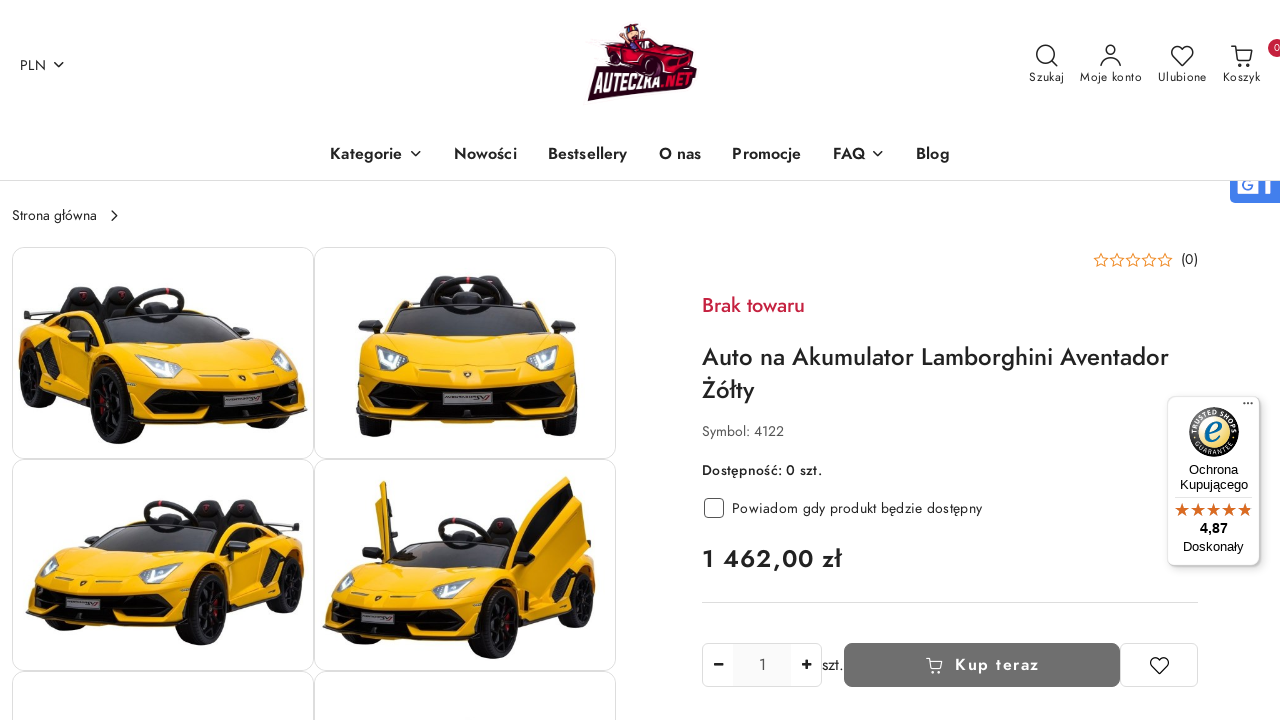

--- FILE ---
content_type: text/html; charset=utf-8
request_url: https://auteczka.net/Auto-na-Akumulator-Lamborghini-Aventador-Zolty-p4083
body_size: 49923
content:
<!DOCTYPE html>
<html lang="pl" currency="PLN"  class=" ">
	<head>
		<meta http-equiv="Content-Type" content="text/html; charset=UTF-8" />
		<meta name="description" content="Auto na Akumulator Lamborghini Aventador Żółty AUTKO NA AKUMULATOR DLA DZIECI LAMBORGHINI ŻÓŁTE Prezentowane auto Lamborghini Aventador jest zminiaturyzowaną wersją fantastycznego auta, posiada oryginalną licencję firmy motoryzacyjnej Lamborghini. Dzięki ">
		<meta name="keywords" content="Auto,na,Akumulator,Lamborghini,Aventador,Żółty,AUTKO,NA,AKUMULATOR,DLA,DZIECI,LAMBORGHINI,ŻÓŁTE,Prezentowane,auto Lamborghini,Aventador jest,zminiaturyzowaną,wersją,fantastycznego,auta, posiada oryginalną,licencję,firmy,motoryzacyjnej Lamborghini, Dzięki ">
					<meta name="generator" content="Sky-Shop">
						<meta name="author" content="Auteczka.NET - działa na oprogramowaniu sklepów internetowych Sky-Shop.pl">
		<meta name="viewport" content="width=device-width, initial-scale=1.0">
		<meta name="skin_id" content="flex">
		<meta property="og:title" content="Auto na Akumulator Lamborghini Aventador Żółty">
		<meta property="og:description" content="Auto na Akumulator Lamborghini Aventador Żółty AUTKO NA AKUMULATOR DLA DZIECI LAMBORGHINI ŻÓŁTE Prezentowane auto Lamborghini Aventador jest zminiaturyzowaną wersją fantastycznego auta, posiada oryginalną licencję firmy motoryzacyjnej Lamborghini. Dzięki ">
					<meta property="og:image" content="https://auteczka.net/images/auteczka/28000-29000/Auto-na-Akumulator-Lamborghini-Aventador-Zolty_%5B28910%5D_568.jpg">
			<meta property="og:image:type" content="image/jpeg">
			<meta property="og:image:width" content="568">
			<meta property="og:image:height" content="397">
			<link rel="image_src" href="https://auteczka.net/images/auteczka/28000-29000/Auto-na-Akumulator-Lamborghini-Aventador-Zolty_%5B28910%5D_568.jpg">
							<link rel="shortcut icon" href="/upload/auteczka/favicon.png">
									<link rel="next" href="https://auteczka.net/Auto-na-Akumulator-Lamborghini-Aventador-Zolty-p4083/pa/2#scr">
							<link rel="canonical" href="https://auteczka.net/Auto-na-Akumulator-Lamborghini-Aventador-Zolty-p4083">
						<title>Auto na Akumulator Lamborghini Aventador Żółty</title>
		<script src="https://analytics.ahrefs.com/analytics.js" data-key="1qBDZWYQo0NsIOz6ps1+Ig" async></script>

				


    <script type="text/plain" data-cookiecategory="marketing">
        !function(f, b, e, v, n, t, s) {
            if (f.fbq) return;
            n = f.fbq = function() {
                n.callMethod ?
                    n.callMethod.apply(n, arguments) : n.queue.push(arguments)
            };
            if (!f._fbq) f._fbq = n;
            n.push = n;
            n.loaded = !0;
            n.version = '2.0';
            n.queue = [];
            t = b.createElement(e);
            t.async = !0;
            t.src = v;
            s = b.getElementsByTagName(e)[0];
            s.parentNode.insertBefore(t, s)
        }(window,
            document, 'script', 'https://connect.facebook.net/en_US/fbevents.js');
        fbq('init', '328977814454471');

				fbq('track', 'PageView', {}, { eventID: 'PageView.0773541001769759678' } );
				fbq('track', 'ViewContent', {"value":1462,"currency":"PLN","content_ids":[4083],"content_type":"product","content_name":"Auto na Akumulator Lamborghini Aventador Żółty"}, { eventID: 'ViewContent.0773541001769759678' } );
		    </script>
    <noscript>
        <img height="1" width="1" src="https://www.facebook.com/tr?id=328977814454471&ev=&noscript=1">
    </noscript>

<!-- edrone -->
	<script type="text/plain" data-cookiecategory="marketing">
		(function (srcjs) {
			window._edrone = window._edrone || {};

							_edrone.action_type = 'product_view';
							_edrone.app_id = '662b734bbbb64';
							_edrone.version = '1.0.0';
							_edrone.platform_version = '1.0.0';
							_edrone.platform = 'sky_shop';
							_edrone.product_category_ids = '40';
							_edrone.product_category_names = '';
							_edrone.product_urls = 'https%3A%2F%2Fauteczka.net%2FAuto-na-Akumulator-Lamborghini-Aventador-Zolty-p4083';
							_edrone.product_availability = '0';
							_edrone.product_ids = '4083';
							_edrone.product_titles = 'Auto+na+Akumulator+Lamborghini+Aventador+%C5%BB%C3%B3%C5%82ty';
							_edrone.product_images = 'https%3A%2F%2Fauteczka.net%2Fimages%2Fauteczka%2F28000-29000%2FAuto-na-Akumulator-Lamborghini-Aventador-Zolty_%5B28910%5D_1200.jpg';
							_edrone.product_skus = '4122';
			
			var doc = document.createElement('script');
			doc.type = 'text/javascript';
			doc.async = true;
			doc.src = ('https:' == document.location.protocol ? 'https:' : 'http:') + srcjs;
			var s = document.getElementsByTagName('script')[0];
			s.parentNode.insertBefore(doc, s);
		})("//d3bo67muzbfgtl.cloudfront.net/edrone_2_0.js?app_id=");
	</script>



	
        <script>
        const getCookie = (name) => {
            const pair = document.cookie.split('; ').find(x => x.startsWith(name+'='))
            if (pair) {
                return JSON.parse(pair.split('=')[1])
            }
        }

        const ccCookie = getCookie('cc_cookie')

        window.dataLayer = window.dataLayer || [];
        function gtag(){dataLayer.push(arguments);}

        gtag('consent', 'default', {
            'ad_storage': 'denied',
            'analytics_storage': 'denied',
            'ad_user_data': 'denied',
            'ad_personalization':  'denied',
            'security_storage': 'denied',
            'personalization_storage': 'denied',
            'functionality_storage': 'denied',
            wait_for_update: 500
        });

        // --- MICROSOFT ---
        window.uetq = window.uetq || [];
        window.uetq.push('consent', 'default', {
            'ad_storage': 'denied'
        });

        if (ccCookie) {
            gtag('consent', 'update', {
                'ad_storage': ccCookie.categories.includes('marketing') ? 'granted' : 'denied',
                'analytics_storage': ccCookie.categories.includes('analytics') ? 'granted' : 'denied',
                'ad_user_data': ccCookie.categories.includes('marketing') ? 'granted' : 'denied',
                'ad_personalization':  ccCookie.categories.includes('marketing') ? 'granted' : 'denied',
                'security_storage': 'granted',
                'personalization_storage': 'granted',
                'functionality_storage': 'granted'
            });

            // --- MICROSOFT ---
            window.uetq.push('consent', 'update', {
                'ad_storage': ccCookie.categories.includes('marketing') ? 'granted' : 'denied'
            });
        }

    </script>
        <script async src="https://www.googletagmanager.com/gtag/js?id=G-8VVXDV7R4Q"></script>
    <script>
        window.dataLayer = window.dataLayer || [];
        function gtag(){dataLayer.push(arguments);}
        gtag('js', new Date());

        gtag('config', 'G-8VVXDV7R4Q');
    </script>
	


	<script>
		var GA_4_PRODUCTS_DATA =  [{"item_id":4083,"item_brand":null,"item_category":null}] ;
			</script>







		<script type="text/javascript">

			function imageLoaded(element, target = "prev") {
				let siblingElement;
				if (target === "prev") {
					siblingElement = element.previousElementSibling;
				} else if (target === "link") {
					siblingElement = element.parentElement.previousElementSibling;
				}
				if (siblingElement && (siblingElement.classList.contains("fa") || siblingElement.classList.contains("icon-refresh"))) {
					siblingElement.style.display = "none";
				}
			}
			</script>

        		<link rel="stylesheet" href="/view/new/scheme/public/_common/scss/libs/bootstrap5.min.css">
		<link rel="stylesheet"  href="/view/new/scheme/public/_common/scss/libs/angular-material.min.css">
		
		<link rel="stylesheet" href="/view/new/userContent/auteczka/style.css?v=674">
		<!-- TikTok Pixel Code Start -->
<script>
!function (w, d, t) {
  w.TiktokAnalyticsObject=t;var ttq=w[t]=w[t]||[];ttq.methods=["page","track","identify","instances","debug","on","off","once","ready","alias","group","enableCookie","disableCookie","holdConsent","revokeConsent","grantConsent"],ttq.setAndDefer=function(t,e){t[e]=function(){t.push([e].concat(Array.prototype.slice.call(arguments,0)))}};for(var i=0;i<ttq.methods.length;i++)ttq.setAndDefer(ttq,ttq.methods[i]);ttq.instance=function(t){for(
var e=ttq._i[t]||[],n=0;n<ttq.methods.length;n++)ttq.setAndDefer(e,ttq.methods[n]);return e},ttq.load=function(e,n){var r="https://analytics.tiktok.com/i18n/pixel/events.js",o=n&&n.partner;ttq._i=ttq._i||{},ttq._i[e]=[],ttq._i[e]._u=r,ttq._t=ttq._t||{},ttq._t[e]=+new Date,ttq._o=ttq._o||{},ttq._o[e]=n||{};n=document.createElement("script")
;n.type="text/javascript",n.async=!0,n.src=r+"?sdkid="+e+"&lib="+t;e=document.getElementsByTagName("script")[0];e.parentNode.insertBefore(n,e)};


  ttq.load('D0499ARC77UFFMMCKTS0');
  ttq.page();
}(window, document, 'ttq');
</script>
<!-- TikTok Pixel Code End -->


<meta name="msvalidate.01" content="6786915059391810DE9CC5FDFBB084CA">

<!--  Hotjar Tracking Code for https://auteczka.net -->
<script>
    (function(h,o,t,j,a,r){
        h.hj=h.hj||function(){(h.hj.q=h.hj.q||[]).push(arguments)};
        h._hjSettings={hjid:3849950,hjsv:6};
        a=o.getElementsByTagName('head')[0];
        r=o.createElement('script');r.async=1;
        r.src=t+h._hjSettings.hjid+j+h._hjSettings.hjsv;
        a.appendChild(r);
    })(window,document,'https://static.hotjar.com/c/hotjar-','.js?sv=');
</script>

<script>
const LANG = "pl",
CURRENCY = "PLN",
CONTROLER = "product",
CAT_ID = 0,
CAT_NAME = "",
PROD_ID = 4083,
PROD_PRICE = 1462.00,
PROD_NAME = "Auto na Akumulator Lamborghini Aventador Żółty",
PROD_AMOUNT = 0,
NEWS_ID = 0;
</script>




<meta name="facebook-domain-verification" content="b23uzii5fezk7gvauaxafb0z22qakx">
<!-- Google Tag Manager -->
<script>(function(w,d,s,l,i){w[l]=w[l]||[];w[l].push({'gtm.start':
new Date().getTime(),event:'gtm.js'});var f=d.getElementsByTagName(s)[0],
j=d.createElement(s),dl=l!='dataLayer'?'&l='+l:'';j.async=true;j.src=
'https://www.googletagmanager.com/gtm.js?id='+i+dl;f.parentNode.insertBefore(j,f);
})(window,document,'script','dataLayer','GTM-NQWKPNK');</script>
<!-- End Google Tag Manager -->

<!-- Social Media -->
<div class="kac-sm-panel">
<ul>
<li class="kac-sm-block kac-sm-gmb"><a href="https://www.google.pl/maps/place/AUTECZKA.NET+sklep+internetowy:+autka,+motorki,+quady+na+akumulator/@50.1221271,22.4429695,15z/data=!4m2!3m1!1s0x0:0x912a44c5dd0bbb4?sa=X&amp;ved=2ahUKEwjujKDDkJPrAhVnx4sKHQXgCQAQ_BIwE3oECBEQCA" target="_blank" rel="noopener"><img src="/upload/auteczka/images/gmb-icon.png" alt="Jesteśmy na GMB"><span class="kac-sm-with">GMB</span></a></li>
</ul>
</div>
<!--kac-sm.css-->
<style>
/*******************************************/
/*     ClearSense:  www.clearsense.pl      */
/* 	    Wykonał: Łukasz Kacprzak       */
/*******************************************/
.kac-sm-panel{
position: fixed;
top: 150px;
right: -100px;
z-index:99;
}
.kac-sm-panel ul{
list-style-type: none;
}
.kac-sm-panel li{
border-radius: 5px;
width: 140px;
height: 40px;
padding: 5px;
margin: 3px 0px;
position: relative;
right: 0px;
box-sizing: initial;
}
.kac-sm-panel span{
width: 80px;
display: inline;
font-size: 16px;
vertical-align: middle;
padding-bottom: 13px;
position: absolute;
top: 15px;
left: 50px;
color: #FFF;
font-family: sans-serif;
font-weight: 700;
}
.kac-sm-text-black {
color: #000000 !important;
}
.kac-sm-panel a{
text-decoration: none;
}
.kac-sm-block{
transition: right 0.5s ease-out 0s;
}
.kac-sm-block:hover{
right: 90px;
}

.kac-sm-fb{
background: none repeat scroll 0% 0% #295C9E;
}.kac-sm-gplus{
background:  none repeat scroll 0% 0% #DA2128;
}.kac-sm-pkt{
background:  none repeat scroll 0% 0% #FFFFFF;
}.kac-sm-twitter{
background:  none repeat scroll 0% 0% #16B9ED;
}.kac-sm-blog{
background:  none repeat scroll 0% 0% #0171BB;
}.kac-sm-pinterest{
background:  none repeat scroll 0% 0% #D73532;
}.kac-sm-youtube{
background:  none repeat scroll 0% 0% #E32C26;
}.kac-sm-goldenline{
background:  none repeat scroll 0% 0% #FFFFFF;
}.kac-sm-allegro{
background:  none repeat scroll 0% 0% #FF5A00;
}.kac-sm-linkedin{
background:  none repeat scroll 0% 0% #0097BD;
}.kac-sm-googlekspert{
background:  none repeat scroll 0% 0% #FFFFFF;
}.kac-sm-payback{
background:  none repeat scroll 0% 0% #00349A;
}.kac-sm-gmb{
background:  none repeat scroll 0% 0% #427FED;
}
@media screen and (max-width:640px){ .kac-sm-panel{display:none;} }
</style>
		
		<script src="/view/new/scheme/public/_common/js/libs/promise/promise.min.js"></script>
		<script src="/view/new/scheme/public/_common/js/libs/jquery/jquery.min.js"></script>
		<script src="/view/new/scheme/public/_common/js/libs/angularjs/angularjs.min.js"></script>
	</head>
	<body 		  data-coupon-codes-active="1"
		  data-free-delivery-info-active="0"
		  data-generate-pdf-config="PRODUCT_AND_CART"
		  data-hide-price="0"
		  data-is-user-logged-id="0"
		  data-loyalty-points-active="0"
		  data-cart-simple-info-quantity="0"
		  data-cart-simple-info-price="0,00 zł"
		  data-base="PLN"
		  data-used="PLN|zł"
		  data-rates="'PLN':1,'HUF':0.011026,'CZK':0.1731,'EUR':4.2072"
		  data-decimal-hide="0"
		  data-decimal=","
		  data-thousand=" "
		   data-js-hash="e8151a4672"		  data-gtag-events="true" data-gtag-id="G-8VVXDV7R4Q"		  		  class="		  		  		  		  "
		  		  		  		  		  data-hurt-price-type=""
		  data-hurt-price-text=""
		  		  data-tax="23"
	>
		<!-- Google Tag Manager (noscript) -->
<noscript><iframe src="https://www.googletagmanager.com/ns.html?id=GTM-NQWKPNK"
height="0" width="0" style="display:none;visibility:hidden"></iframe></noscript>
<!-- End Google Tag Manager (noscript) -->

<script>
  (function(a,b,c,d,e,f,g,h,i){
    h=a.SPT={u:d},a.SP={init:function(a,b){h.ai=a;h.cb=b},
    go:function(){(h.eq=h.eq||[]).push(arguments)}},
    g=b.getElementsByTagName(c)[0],f=b.createElement(c),
    f.async=1,f.src="//js"+d+e,i=g.parentNode.insertBefore(f,g)
  })(window,document,"script",".trustisto.com","/socialproof.js");
  SP.init("0bb94fcc20671d20");
  var shc = 'product';
  if (shc === 'index') {
    SP.go('startPage');
  } else if (shc === 'product') {
    SP.go('productPage', {
      productId: '4083',
      product: 'Auto na Akumulator Lamborghini Aventador Żółty',
      link: document.location.href,
      image: '$SP.platforms.custom.getMetaValue,og:image'
    });
  } else if (shc === 'category') {
    SP.go('categoryAndSearchPage');
  } else if (shc === 'cart') {
    SP.go('basketPage');
  } 
</script>
		
					
<!-- Google Tag Manager (noscript) -->
<noscript>
    <iframe src="https://www.googletagmanager.com/ns.html?id=G-8VVXDV7R4Q"
                  height="0" width="0" style="display:none;visibility:hidden"></iframe>
</noscript>
<!-- End Google Tag Manager (noscript) -->
		


<div id="aria-live" role="alert" aria-live="assertive" class="sr-only">&nbsp;</div>
<main class="skyshop-container" data-ng-app="SkyShopModule">
		
<div class="header_topbar_logo_center-wrapper header_wrapper" data-ng-controller="CartCtrl" data-ng-init="init({type: 'QUICK_CART', turnOffSales: 0})">
        
<md-sidenav role="dialog" aria-modal="true" ng-cloak md-component-id="mobile-cart" class="md-sidenav-right position-fixed full-width-sidenav" sidenav-swipe>
    <md-content layout-padding="">
        <div class="dropdown dropdown-quick-cart">
            
<div data-ng-if="data.cartSelected || data.hidePrice" id="header_cart" class="header_cart">
    <!--googleoff: all-->

    <div class="header_cart_title d-flex align-items-center justify-content-between hidden-on-desktop">
        <span class="sky-f-body-bold">Koszyk (<span data-ng-bind="data.cartAmount">0</span>)</span>
        <button aria-label="Zamknij podgląd koszyka" class="border-0 bg-transparent d-flex" data-ng-keydown="closeMobileCart($event)" data-ng-click="closeMobileCart($event)"><span class="icon-close_24 icon-24 icon-600"></span></button>
    </div>

    <div data-ng-if="data.cartSelected.items.length" class="products-scroll" data-scrollbar>
        <ul class="products">
            <li aria-labelledby="prod-[{[$index]}]-name"
                    data-nosnippet data-ng-repeat="item in data.cartSelected.items track by item.id"
                data-ng-if="item.type !== 'GRATIS_PRODUCT'"
                class="product-tile justify-content-between d-flex align-items-start">

                <button class="d-flex flex-grow-1 border-0 bg-transparent text-decoration-children" data-ng-click="openProductPage(item.product)" data-ng-disabled="isApiPending">
                    <img class="product-image"
                         data-ng-srcset="[{[item.product.photo.url]}] 75w"
                         sizes="(max-width: 1200px) 75px, 100px"
                         data-ng-src="[{[item.product.photo.url]}]"
                         alt="[{[item.product.name]}]"
                         aria-hidden="true"/>
                    <div>
                        <h3 id="prod-[{[$index]}]-name"
                            class="product-name sky-f-small-regular text-start child-decoration">
                            <span aria-label="Produkt [{[$index+1]}]:"></span>
                            <span data-ng-bind="item.product.name"></span>
                        </h3>
                        <p class="product-total text-start">
                            <span class="sr-only">Ilość:</span>
                            <span data-ng-bind="item.quantity"></span>
                            <span aria-hidden="true">x</span>
                            <span class="sr-only">Cena jednostkowa:</span>
                            <span class="sky-f-small-bold text-lowercase" data-ng-bind-html="item.unitPriceSummary | priceFormat:''"></span>
                        </p>
                    </div>
                </button>
                <div>
                    <button aria-label="Usuń produkt z koszyka: [{[item.product.name]}]"
                            type="button"
                            class="d-flex border-0 bg-transparent p-0 m-2"
                            is-disabled="isApiPending"
                            remove-list-item
                            parent-selector-to-remove="'li'"
                            collapse-animation="true"
                            click="deleteCartItem(item.id)">
                        <span class="icon-close_circle_24 icon-18 cursor-pointer">
                        <span class="path1"></span>
                        <span class="path2"></span>
                    </span>
                    </button>

                </div>
            </li>
        </ul>
    </div>
    <div data-ng-if="!data.cartSelected.items.length"
         class="cart-empty d-flex justify-content-center align-items-center">
        <span class="sky-f-body-medium">Koszyk jest pusty</span>
    </div>
    
<section data-ng-if="cartFinalDiscountByFreeDelivery() || (data.cartFreeDelivery && data.cartFreeDelivery.status !== data.cartFreeDeliveryStatuses.NOT_AVAILABLE)" class="free_shipment sky-statement-green sky-rounded-4 sky-mb-1">
  <div data-ng-if="!cartFinalDiscountByFreeDelivery()  && data.cartFreeDelivery && data.cartFreeDelivery.missingAmount > 0">
    <p class="d-flex justify-content-center align-items-center mb-0 color-inherit">
      <span class="icon-truck icon-24 me-2"></span>
      <span class="core_addAriaLivePolite sky-f-caption-regular">
            Do bezpłatnej dostawy brakuje
        <span class="sky-f-caption-medium text-lowercase" data-ng-bind-html="data.cartFreeDelivery | priceFormat: ''">-,--</span>
        </span>
    </p>
  </div>
  <div data-ng-if="cartFinalDiscountByFreeDelivery() || data.cartFreeDelivery.missingAmount <= 0">
    <div class="cart-upper strong special free-delivery d-flex justify-content-center align-items-center">
      <span class="icon-truck icon-24 me-2 sky-text-green-dark"></span>
      <span class="core_addAriaLivePolite sky-f-caption-medium sky-text-green-dark text-uppercase">Darmowa dostawa!</span>
    </div>
  </div>
</section>    <div role="region" aria-labelledby="order_summary">
        <h3 id="order_summary" class="sr-only">Podsumowanie zamówienia</h3>
        <p class="d-flex justify-content-between color-inherit mb-0">
                <span class="sky-f-body-bold sky-letter-spacing-1per">Suma                 </span>
            <span data-ng-if="!data.hidePrice" class="price-color sky-f-body-bold sky-letter-spacing-1per"
                  data-ng-bind-html="data.cartSelected.priceSummary | priceFormat:'':true">0,00 zł</span>
            <span data-ng-if="data.hidePrice" class="sky-f-body-bold"></span>
        </p>
                <p class="quick-cart-products-actions__summary-discount-info mb-0" data-ng-if="data.cartSelected.priceSummary.final.gross != data.cartSelected.priceSummary.base.gross">
            <small>Cena uwzględnia rabaty</small>
        </p>
    </div>
    <div class="execute-order-container">
        <button type="button"
                data-ng-click="executeOrder($event)"
                data-ng-keydown="executeOrder($event)"
                class="btn btn-primary sky-f-body-bold d-block w-100">
            Realizuj zamówienie
        </button>
    </div>


    <!--googleon: all-->
</div>        </div>
    </md-content>
</md-sidenav>        <header class="header header_topbar_logo_center " data-sticky="yes">
        

<div class="header_searchbar_panel d-flex align-items-top">
  <div class="container-xxl">
    <div class="container container-wrapper d-flex justify-content-center">
      
<form id="header_panel_searchbar" class="header_searchbar" method="GET" action="/category/#top">

    <div class="sky-input-group-material input-group">
        <input aria-label="Wyszukaj produkt"
               class="form-control sky-f-small-regular p-1 pb-0 pt-0 pe-4 core_quickSearchAjax"
               cy-data="headerSearch"
               type="search"
               name="q"
               value=""
               placeholder="Szukaj"
               autocomplete="off"
               product-per-page="5"
                       />
                <button type="submit" value="Szukaj" aria-label="Szukaj i przejdź do wyników wyszukiwania" class="p-1 pb-0 pt-0">
            <span class="icon-search_big icon-20"></span>
        </button>
    </div>
        <div aria-live="assertive" class="aria-live-quick-search sr-only"></div>
    <div class="core_quickSearchAjaxHints hidden">
        <div class="search d-flex align-items-center flex-column">
            <div class="search-loading text-center">
                <span class="icon-refresh spinner icon-30 sky-text-black-primary"></span>
            </div>
            <div         class="search-information text-center hidden">
                <span class="information sky-f-small-regular"></span>
            </div>
            <table class="search-results w-100">
                <tr class="search-result-pattern hidden" data-id="{{:id:}}">
                    <td class="w-100" role="group">
                        <a href="#{{:url:}}" class="link d-flex">
                            <div class="search-img">
                                <img src="/view/new/img/transparent.png" data-src="{{:image:}}_60.jpg" alt=""/>
                            </div>
                            <div class="search-info">
                                <div class="search-name">
                                    <span class="sr-only">Produkt {{:position:}}:</span>
                                    <span class="sky-f-small-regular">{{:name:}}</span>
                                    <span class="sr-only">.</span>
                                </div>
                                <div class="search-price">
                                  <span  class="sky-f-small-bold {{:is_discount:}}">
                                      <span class="sr-only">Cena przed promocją:</span>
                                      <span class="core_priceFormat" data-price="{{:price:}}"></span>
                                      <span class="sr-only">.</span>
                                  </span>
                                    <span class="price sky-f-small-bold sky-text-red">
                                        <span class="sr-only">{{:aria_price:}}</span>
                                        <span class="core_priceFormat " data-price="{{:price_discount:}}"></span>
                                        <span class="sr-only">.</span>
                                    </span>
                                </div>
                            </div>
                        </a>
                    </td>
                </tr>
            </table>
            <div class="search-count hidden">
                 <button aria-label="Przejdź do wszystkich wyników wyszukiwania" type="submit" class="sky-f-small-regular border-0 bg-transparent text-decoration-children">
                     <span class="child-decoration">
                         Pokaż wszystkie:<span class="ms-1 sky-f-small-medium count"></span>
                     </span>
                 </button>
            </div>
        </div>
    </div>
    </form>      <button aria-label="Zamknij wyszukiwarkę" id="toggleHeaderSearchbarPanel" type="button" class="close-searchbar ms-2 bg-transparent border-0">
        <span class="icon-close_28 icon-28"></span>
      </button>
    </div>
  </div>
</div>
<div class="container-xxl header_with_logo_center">
  <div class="container container-wrapper">
    <div class="header-components d-flex justify-content-between align-items-center">
      <div class="logo-wrapper d-flex hidden-on-desktop">
        <div class="d-flex align-items-center">
          
<div class="hidden-on-desktop d-flex align-items-center mb-3 mt-3">
    <button aria-label="Otwórz menu główne" type="button" id="mobile-open-flex-menu" class="icon-hamburger_menu icon-23 sky-cursor-pointer border-0 bg-transparent p-0 icon-black"></button>

    <div id="mobile-flex-menu" class="flex_menu">
        <div class="flex_menu_title d-flex align-items-center justify-content-between hidden-on-desktop">
            <button aria-label="Powrót do poprzedniego poziomu menu" class="flex_back_button icon-arrow_left_32 icon-600 bg-transparent border-0 p-0 icon-black" ></button>
            <span class="sky-f-body-bold title">
                <span class="ms-3 me-3 logo">
                    
<!--PARAMETERS:
    COMPONENT_CLASS
    SRC
    ALT
    DEFAULT_ALT
    LOGO_MAX_HEIGHT
-->

<a href="/" class=" header_mobile_menu_logo d-flex align-items-center">
    <img class="logo-image" data-max-height="45"  data-src-old-browser="/upload/auteczka/logos/logo%282%29_1.png"  src="/upload/auteczka/logos/logo%282%29.webp" alt=" Auteczka.NET " />
</a>                </span>

            </span>
            <button id="mobile-flex-menu-close" type="button" aria-label="Zamknij menu główne" class="icon-close_24 icon-24 icon-600 mx-3 bg-transparent border-0 p-0 icon-black"></button>
        </div>
        <div class="categories-scroll scroll-content">
            <ul class="main-categories categories-level-1">
                
                                                <li>
                    <a
                              role="button" aria-haspopup="true"  tabindex="0"                            data-title="Kategorie" ">
                        <span>Kategorie</span>
                        <span class="icon-arrow_right_16 icon-16 icon-600"></span>
                    </a>
                                            <ul aria-label="Lista opcji dla grupy: Kategorie" class="categories-level-2">
                                                            <li>
                                    <a role="button" aria-haspopup="true" tabindex="0" data-title="Samochody dla dzieci" href="/Samochody-dla-dzieci-c767">
                                        <span>Samochody dla dzieci</span>
                                                                                <span class="icon-arrow_right_16 icon-16 icon-600"></span>
                                                                            </a>
                                                                            <ul class="categories-level-3">
                                                                                        <li>
                                                <a data-title="Jednoosobowe" href="/Jednoosobowe-c20">
                                                    <span>Jednoosobowe</span>
                                                </a>
                                            </li>
                                                                                        <li>
                                                <a data-title="Dwuosobowe" href="/Dwuosobowe-c21">
                                                    <span>Dwuosobowe</span>
                                                </a>
                                            </li>
                                                                                    </ul>
                                                                    </li>
                                                            <li>
                                    <a role="button" aria-haspopup="true" tabindex="0" data-title="Pojazdy elektryczne" href="/Pojazdy-elektryczne-c81">
                                        <span>Pojazdy elektryczne</span>
                                                                                <span class="icon-arrow_right_16 icon-16 icon-600"></span>
                                                                            </a>
                                                                            <ul class="categories-level-3">
                                                                                        <li>
                                                <a data-title="Dla dziewczynki" href="/Dla-dziewczynki-c772">
                                                    <span>Dla dziewczynki</span>
                                                </a>
                                            </li>
                                                                                        <li>
                                                <a data-title="Dla chłopca" href="/Dla-chlopca-c771">
                                                    <span>Dla chłopca</span>
                                                </a>
                                            </li>
                                                                                        <li>
                                                <a data-title="Motorki elektryczne dla dzieci" href="/Motorki-elektryczne-dla-dzieci-c15">
                                                    <span>Motorki elektryczne dla dzieci</span>
                                                </a>
                                            </li>
                                                                                        <li>
                                                <a data-title="Motory na akumulator dla dzieci" href="/Motory-na-akumulator-dla-dzieci-c765">
                                                    <span>Motory na akumulator dla dzieci</span>
                                                </a>
                                            </li>
                                                                                        <li>
                                                <a data-title="Quady dla dzieci" href="/Quady-dla-dzieci-c16">
                                                    <span>Quady dla dzieci</span>
                                                </a>
                                            </li>
                                                                                        <li>
                                                <a data-title="Traktory i koparki elektryczne dla dzieci" href="/Traktory-i-koparki-dla-dzieci">
                                                    <span>Traktory i koparki elektryczne dla dzieci</span>
                                                </a>
                                            </li>
                                                                                        <li>
                                                <a data-title="Pojazdy PEG PEREGO" href="/Pojazdy-PEG-PEREGO-c776">
                                                    <span>Pojazdy PEG PEREGO</span>
                                                </a>
                                            </li>
                                                                                        <li>
                                                <a data-title="Pojazdy do DRIFTU" href="/Pojazdy-do-DRIFTU-c777">
                                                    <span>Pojazdy do DRIFTU</span>
                                                </a>
                                            </li>
                                                                                        <li>
                                                <a data-title="Różowe autka dla dziewczynki" href="/Rozowe-autka-dla-dziewczynki-c933">
                                                    <span>Różowe autka dla dziewczynki</span>
                                                </a>
                                            </li>
                                                                                        <li>
                                                <a data-title="Pojazdy przemysłowo budowlane na akumulator" href="/Pojazdy-przemyslowo-budowlane-na-akumulator-c935">
                                                    <span>Pojazdy przemysłowo budowlane na akumulator</span>
                                                </a>
                                            </li>
                                                                                    </ul>
                                                                    </li>
                                                            <li>
                                    <a role="button" aria-haspopup="true" tabindex="0" data-title="Części zamienne" href="/Czesci-zamienne-c98">
                                        <span>Części zamienne</span>
                                                                                <span class="icon-arrow_right_16 icon-16 icon-600"></span>
                                                                            </a>
                                                                            <ul class="categories-level-3">
                                                                                        <li>
                                                <a data-title="Imienne tablice rejestracyjne" href="/Imienne-tablice-rejestracyjne-c739">
                                                    <span>Imienne tablice rejestracyjne</span>
                                                </a>
                                            </li>
                                                                                        <li>
                                                <a data-title="Akumulatory" href="/Akumulatory-c769">
                                                    <span>Akumulatory</span>
                                                </a>
                                            </li>
                                                                                        <li>
                                                <a data-title="Ładowarki" href="/Ladowarki-c770">
                                                    <span>Ładowarki</span>
                                                </a>
                                            </li>
                                                                                        <li>
                                                <a data-title="Nadwozie i oświetlenie do aut dla dzieci" href="/Nadwozie-i-oswietlenie-do-aut-dla-dzieci-c738">
                                                    <span>Nadwozie i oświetlenie do aut dla dzieci</span>
                                                </a>
                                            </li>
                                                                                        <li>
                                                <a data-title="Koła do aut dla dzieci" href="/Kola-do-aut-dla-dzieci-c732">
                                                    <span>Koła do aut dla dzieci</span>
                                                </a>
                                            </li>
                                                                                        <li>
                                                <a data-title="Sterowniki i piloty do aut dla dzieci" href="/Sterowniki-i-piloty-do-aut-dla-dzieci-c733">
                                                    <span>Sterowniki i piloty do aut dla dzieci</span>
                                                </a>
                                            </li>
                                                                                        <li>
                                                <a data-title="Układ kierowniczy do aut dla dzieci" href="/Uklad-kierowniczy-do-aut-dla-dzieci-c734">
                                                    <span>Układ kierowniczy do aut dla dzieci</span>
                                                </a>
                                            </li>
                                                                                        <li>
                                                <a data-title="Przekładnie i silniki elektryczne do aut dla dzieci" href="/Przekladnie-i-silniki-elektryczne-do-aut-dla-dzieci-c735">
                                                    <span>Przekładnie i silniki elektryczne do aut dla dzieci</span>
                                                </a>
                                            </li>
                                                                                        <li>
                                                <a data-title="Pokrowce do aut dla dzieci" href="/Pokrowce-do-aut-dla-dzieci-c737">
                                                    <span>Pokrowce do aut dla dzieci</span>
                                                </a>
                                            </li>
                                                                                        <li>
                                                <a data-title="Przełączniki, pedały, drążki, dźwignie" href="/Przelaczniki-pedaly-drazki-dzwignie-c976">
                                                    <span>Przełączniki, pedały, drążki, dźwignie</span>
                                                </a>
                                            </li>
                                                                                        <li>
                                                <a data-title="Układ elektryczny do aut dla dzieci" href="/Uklad-elektryczny-do-aut-dla-dzieci-c736">
                                                    <span>Układ elektryczny do aut dla dzieci</span>
                                                </a>
                                            </li>
                                                                                        <li>
                                                <a data-title="Panele AUDIO MP3" href="/Panele-AUDIO-MP3-c980">
                                                    <span>Panele AUDIO MP3</span>
                                                </a>
                                            </li>
                                                                                    </ul>
                                                                    </li>
                                                            <li>
                                    <a role="button" aria-haspopup="true" tabindex="0" data-title="Zabawki zdalnie sterowane" href="/Zabawki-zdalnie-sterowane-c740">
                                        <span>Zabawki zdalnie sterowane</span>
                                                                                <span class="icon-arrow_right_16 icon-16 icon-600"></span>
                                                                            </a>
                                                                            <ul class="categories-level-3">
                                                                                        <li>
                                                <a data-title="Zabawki RC" href="/Zabawki-RC-c83">
                                                    <span>Zabawki RC</span>
                                                </a>
                                            </li>
                                                                                        <li>
                                                <a data-title="Samochody zdalnie sterowane" href="/Samochody-zdalnie-sterowane-c85">
                                                    <span>Samochody zdalnie sterowane</span>
                                                </a>
                                            </li>
                                                                                        <li>
                                                <a data-title="Czołgi zdalnie sterowane" href="/Czolgi-zdalnie-sterowane-c86">
                                                    <span>Czołgi zdalnie sterowane</span>
                                                </a>
                                            </li>
                                                                                        <li>
                                                <a data-title="Traktory zdalnie sterowane" href="/Traktory-zdalnie-sterowane-c87">
                                                    <span>Traktory zdalnie sterowane</span>
                                                </a>
                                            </li>
                                                                                        <li>
                                                <a data-title="Roboty zdalnie sterowane" href="/Roboty-zdalnie-sterowane-c187">
                                                    <span>Roboty zdalnie sterowane</span>
                                                </a>
                                            </li>
                                                                                        <li>
                                                <a data-title="Ciężarówki i koparki zdalnie sterowane" href="/Ciezarowki-i-koparki-zdalnie-sterowane-c199">
                                                    <span>Ciężarówki i koparki zdalnie sterowane</span>
                                                </a>
                                            </li>
                                                                                        <li>
                                                <a data-title="Klocki techniczne" href="/Klocki-techniczne-c186">
                                                    <span>Klocki techniczne</span>
                                                </a>
                                            </li>
                                                                                        <li>
                                                <a data-title="Drony" href="/Drony-c88">
                                                    <span>Drony</span>
                                                </a>
                                            </li>
                                                                                        <li>
                                                <a data-title="Rastar" href="/Rastar-c89">
                                                    <span>Rastar</span>
                                                </a>
                                            </li>
                                                                                    </ul>
                                                                    </li>
                                                            <li>
                                    <a role="button" aria-haspopup="true" tabindex="0" data-title="Gokarty dla dzieci" href="/Gokarty-dla-dzieci-c90">
                                        <span>Gokarty dla dzieci</span>
                                                                                <span class="icon-arrow_right_16 icon-16 icon-600"></span>
                                                                            </a>
                                                                            <ul class="categories-level-3">
                                                                                        <li>
                                                <a data-title="Gokarty na pedały" href="/Gokarty-na-pedaly-c725">
                                                    <span>Gokarty na pedały</span>
                                                </a>
                                            </li>
                                                                                    </ul>
                                                                    </li>
                                                            <li>
                                    <a role="button" aria-haspopup="true" tabindex="0" data-title="Jeździki i pchacze" href="/Jezdziki-i-pchacze-c726">
                                        <span>Jeździki i pchacze</span>
                                                                                <span class="icon-arrow_right_16 icon-16 icon-600"></span>
                                                                            </a>
                                                                            <ul class="categories-level-3">
                                                                                        <li>
                                                <a data-title="Jeździki dla dzieci" href="/Jezdziki-dla-dzieci-c82">
                                                    <span>Jeździki dla dzieci</span>
                                                </a>
                                            </li>
                                                                                        <li>
                                                <a data-title="Pchacze dla dzieci" href="/Pchacze-dla-dzieci-c96">
                                                    <span>Pchacze dla dzieci</span>
                                                </a>
                                            </li>
                                                                                        <li>
                                                <a data-title="Chodziki dla dzieci" href="/Chodziki-dla-dzieci-c97">
                                                    <span>Chodziki dla dzieci</span>
                                                </a>
                                            </li>
                                                                                        <li>
                                                <a data-title="Traktorki na pedały" href="/Traktorki-na-pedaly-c808">
                                                    <span>Traktorki na pedały</span>
                                                </a>
                                            </li>
                                                                                    </ul>
                                                                    </li>
                                                            <li>
                                    <a role="button" aria-haspopup="true" tabindex="0" data-title="Rowerki dla dzieci" href="/Rowerki-dla-dzieci-c94">
                                        <span>Rowerki dla dzieci</span>
                                                                                <span class="icon-arrow_right_16 icon-16 icon-600"></span>
                                                                            </a>
                                                                            <ul class="categories-level-3">
                                                                                        <li>
                                                <a data-title="Rowerki trójkołowe" href="/Rowerki-trojkolowe-c727">
                                                    <span>Rowerki trójkołowe</span>
                                                </a>
                                            </li>
                                                                                        <li>
                                                <a data-title="Rowerki biegowe" href="/Rowerki-biegowe-c95">
                                                    <span>Rowerki biegowe</span>
                                                </a>
                                            </li>
                                                                                    </ul>
                                                                    </li>
                                                            <li>
                                    <a role="button" aria-haspopup="true" tabindex="0" data-title="Zabawki" href="/Zabawki-c84">
                                        <span>Zabawki</span>
                                                                                <span class="icon-arrow_right_16 icon-16 icon-600"></span>
                                                                            </a>
                                                                            <ul class="categories-level-3">
                                                                                        <li>
                                                <a data-title="Figurki dla dzieci" href="/Figurki-dla-dzieci-c188">
                                                    <span>Figurki dla dzieci</span>
                                                </a>
                                            </li>
                                                                                        <li>
                                                <a data-title="Zabawki kreatywne" href="/Zabawki-kreatywne-c189">
                                                    <span>Zabawki kreatywne</span>
                                                </a>
                                            </li>
                                                                                        <li>
                                                <a data-title="Zabawki interaktywne" href="/Zabawki-interaktywne-c760">
                                                    <span>Zabawki interaktywne</span>
                                                </a>
                                            </li>
                                                                                        <li>
                                                <a data-title="Maty dla dzieci" href="/Maty-dla-dzieci-c754">
                                                    <span>Maty dla dzieci</span>
                                                </a>
                                            </li>
                                                                                        <li>
                                                <a data-title="Klocki" href="/Klocki-c190">
                                                    <span>Klocki</span>
                                                </a>
                                            </li>
                                                                                        <li>
                                                <a data-title="Edukacyjne" href="/Edukacyjne-c191">
                                                    <span>Edukacyjne</span>
                                                </a>
                                            </li>
                                                                                        <li>
                                                <a data-title="Muzyczne" href="/Muzyczne-c192">
                                                    <span>Muzyczne</span>
                                                </a>
                                            </li>
                                                                                        <li>
                                                <a data-title="Maskotki i pluszaki dla dzieci" href="/Maskotki-i-pluszaki-dla-dzieci-c194">
                                                    <span>Maskotki i pluszaki dla dzieci</span>
                                                </a>
                                            </li>
                                                                                        <li>
                                                <a data-title="Zabawki narzędzia" href="/Zabawki-narzedzia-c758">
                                                    <span>Zabawki narzędzia</span>
                                                </a>
                                            </li>
                                                                                        <li>
                                                <a data-title="Kuchnie dla dzieci" href="/Kuchnie-dla-dzieci-c201">
                                                    <span>Kuchnie dla dzieci</span>
                                                </a>
                                            </li>
                                                                                        <li>
                                                <a data-title="Kolejki i tory dla dzieci" href="/Kolejki-i-tory-dla-dzieci-c628">
                                                    <span>Kolejki i tory dla dzieci</span>
                                                </a>
                                            </li>
                                                                                        <li>
                                                <a data-title="Toaletki dla dziewczynek" href="/Toaletki-dla-dziewczynek-c629">
                                                    <span>Toaletki dla dziewczynek</span>
                                                </a>
                                            </li>
                                                                                        <li>
                                                <a data-title="Lalki HANDMADE" href="/Lalki-HANDMADE-c627">
                                                    <span>Lalki HANDMADE</span>
                                                </a>
                                            </li>
                                                                                        <li>
                                                <a data-title="Zabawki do ogrodu" href="/Zabawki-do-ogrodu-c761">
                                                    <span>Zabawki do ogrodu</span>
                                                </a>
                                            </li>
                                                                                        <li>
                                                <a data-title="Zabawki dla chłopców" href="/Zabawki-dla-chlopcow-c741">
                                                    <span>Zabawki dla chłopców</span>
                                                </a>
                                            </li>
                                                                                        <li>
                                                <a data-title="Zabawki dla dziewczynek" href="/Zabawki-dla-dziewczynek-c742">
                                                    <span>Zabawki dla dziewczynek</span>
                                                </a>
                                            </li>
                                                                                        <li>
                                                <a data-title="Zabawki drewniane" href="/Zabawki-drewniane-c757">
                                                    <span>Zabawki drewniane</span>
                                                </a>
                                            </li>
                                                                                    </ul>
                                                                    </li>
                                                            <li>
                                    <a role="button" aria-haspopup="true" tabindex="0" data-title="Do ogrodu" href="/Do-ogrodu-c177">
                                        <span>Do ogrodu</span>
                                                                                <span class="icon-arrow_right_16 icon-16 icon-600"></span>
                                                                            </a>
                                                                            <ul class="categories-level-3">
                                                                                        <li>
                                                <a data-title="Baseny" href="/Baseny-c179">
                                                    <span>Baseny</span>
                                                </a>
                                            </li>
                                                                                        <li>
                                                <a data-title="Hamaki" href="/Hamaki-c180">
                                                    <span>Hamaki</span>
                                                </a>
                                            </li>
                                                                                        <li>
                                                <a data-title="Domki Ogrodowe" href="/Domki-Ogrodowe-c181">
                                                    <span>Domki Ogrodowe</span>
                                                </a>
                                            </li>
                                                                                        <li>
                                                <a data-title="Meble" href="/Meble-c182">
                                                    <span>Meble</span>
                                                </a>
                                            </li>
                                                                                        <li>
                                                <a data-title="Materace / Wyspy" href="/Materace-Wyspy-c183">
                                                    <span>Materace / Wyspy</span>
                                                </a>
                                            </li>
                                                                                    </ul>
                                                                    </li>
                                                            <li>
                                    <a  data-title="OUTLET / WYPRZEDAŻ" href="/OUTLET-WYPRZEDAZ-c768">
                                        <span>OUTLET / WYPRZEDAŻ</span>
                                                                            </a>
                                                                    </li>
                                                            <li>
                                    <a  data-title="ŚWIĄTECZNE PROMOCJE" href="/SWIATECZNE-PROMOCJE-c806">
                                        <span>ŚWIĄTECZNE PROMOCJE</span>
                                                                            </a>
                                                                    </li>
                                                            <li>
                                    <a role="button" aria-haspopup="true" tabindex="0" data-title="Pojazdy Spalinowe" href="/Pojazdy-Spalinowe-c892">
                                        <span>Pojazdy Spalinowe</span>
                                                                                <span class="icon-arrow_right_16 icon-16 icon-600"></span>
                                                                            </a>
                                                                            <ul class="categories-level-3">
                                                                                        <li>
                                                <a data-title="Quady Spalinowe" href="/Quady-Spalinowe-c893">
                                                    <span>Quady Spalinowe</span>
                                                </a>
                                            </li>
                                                                                        <li>
                                                <a data-title="Buggy Spalinowe" href="/Buggy-Spalinowe-c894">
                                                    <span>Buggy Spalinowe</span>
                                                </a>
                                            </li>
                                                                                        <li>
                                                <a data-title="Motocykle / Crossy spalinowe" href="/Motocykle-Crossy-spalinowe-c895">
                                                    <span>Motocykle / Crossy spalinowe</span>
                                                </a>
                                            </li>
                                                                                    </ul>
                                                                    </li>
                                                            <li>
                                    <a  data-title="SUMMER SALE" href="/SUMMER-SALE-c961">
                                        <span>SUMMER SALE</span>
                                                                            </a>
                                                                    </li>
                                                    </ul>
                                    </li>
                                
                
                                                                                
                
                                <li>
                    <a data-title="Nowości" href="/category/c/new" >
                        <span>Nowości</span>
                    </a>
                </li>
                                                                                
                
                                <li>
                    <a data-title="Bestsellery" href="/category/c/bestseller" >
                        <span>Bestsellery</span>
                    </a>
                </li>
                                                                                
                                <li>
                    <a data-title="O nas" href="/news/n/187/O-nas">
                    <span>O nas</span>
                    </a>
                </li>
                
                                                                                
                
                                <li>
                    <a data-title="Promocje" href="/category/c/promotion" >
                        <span>Promocje</span>
                    </a>
                </li>
                                                                                                    <li>
                        <a data-title="FAQ" role="button" aria-haspopup="true" tabindex="0">
                            <span>FAQ</span>
                            <span class="icon-arrow_right_16 icon-16 icon-600"></span>
                        </a>
                        <ul>
                                                        <li>
                                <a data-title="Najczęściej zadawane pytania" href=" /news/n/183/Najczesciej-zadawane-pytania " >
                                    <span>Najczęściej zadawane pytania</span>
                                </a>
                            </li>
                                                    </ul>
                    </li>
                
                
                                                                                
                
                                <li>
                    <a data-title="Blog" href="/blog" >
                        <span>Blog</span>
                    </a>
                </li>
                                                            </ul>
        </div>

    </div>
</div>
          <div class="ms-3 me-3">
            
<!--PARAMETERS:
    COMPONENT_CLASS
    SRC
    ALT
    DEFAULT_ALT
    LOGO_MAX_HEIGHT
-->

<a href="/" class="d-flex align-items-center">
    <img class="logo-image" data-max-height="90"  data-src-old-browser="/upload/auteczka/logos/logo%282%29_1.png"  src="/upload/auteczka/logos/logo%282%29.webp" alt=" Auteczka.NET " />
</a>          </div>
        </div>

        
<!-- PARAMETERS:
     SEARCH_ICON_HIDDEN_ON_DESKTOP
     ICON_LABELS_HIDDEN_ON_DESKTOP

     HIDE_SEARCH
     HIDE_ACCOUNT
     HIDE_CART
     HIDE_MENU_ON_DESKTOP
     CART_SUFFIX_ID

 -->

<nav class=" hidden-on-desktop header_user_menu sky-navbar navbar navbar-expand-lg sky-mt-2-5 sky-mb-2-5 col justify-content-end">
    <ul class="navbar-nav d-flex flex-flow-nowrap align-items-center">
            <li class="nav-item
                hidden-on-desktop">
            <button aria-label="Otwórz wyszukiwarkę" id="toggleHeaderSearchbarPanel" type="button" class="nav-link d-flex flex-column align-items-center bg-transparent border-0">
                <span class="icon-search_big icon-24"></span>
                <span aria-hidden="true" class="sky-f-caption-regular text-nowrap hidden-on-mobile">Szukaj</span>            </button>
        </li>
    
    
                <li class="
                nav-item position-relative">
            <button type="button" aria-label="Liczba ulubionych produktów: 0" class="core_openStore nav-link d-flex flex-column align-items-center bg-transparent border-0">
                <span class="icon-favourite_outline icon-24"></span>
                <span class="sky-f-caption-regular hidden-on-mobile ">Ulubione</span>
                            </button>
        </li>
                                            <li class="
                                        nav-item quick-cart dropdown" >
                    <button
                            id="header-cart-button-mobile"
                            aria-label="Liczba produktów w koszyku: [{[data.cartAmount]}]"
                            aria-haspopup="true"
                            aria-expanded="false"
                            aria-controls="header-cart-menu-mobile"
                            class="nav-link cart-item dropdown-toggle d-flex flex-column align-items-center position-relative bg-transparent border-0"
                            type="button"
                            data-bs-toggle="dropdown"
                            data-ng-keydown="openMobileCart($event)"
                            data-ng-click="openMobileCart($event)" data-ng-mouseenter="loadMobileCart()">
                                    <span class="icon-shipping_bag icon-24"></span>
                                    <span class="sky-f-caption-regular text-nowrap hidden-on-mobile ">Koszyk</span>
                                    <span class="translate-middle sky-badge badge-cart-amount">
                                        <span data-ng-bind="data.cartAmount" class="sky-f-number-in-circle">0</span>
                                    </span>
                    </button>
                    <ul id="header-cart-menu-mobile"  class="dropdown-menu dropdown-quick-cart ">
                                                    <li ng-cloak data-ng-if="data.initCartAmount">
                                
<div data-ng-if="data.cartSelected || data.hidePrice" id="header_cart" class="header_cart">
    <!--googleoff: all-->

    <div class="header_cart_title d-flex align-items-center justify-content-between hidden-on-desktop">
        <span class="sky-f-body-bold">Koszyk (<span data-ng-bind="data.cartAmount">0</span>)</span>
        <button aria-label="Zamknij podgląd koszyka" class="border-0 bg-transparent d-flex" data-ng-keydown="closeMobileCart($event)" data-ng-click="closeMobileCart($event)"><span class="icon-close_24 icon-24 icon-600"></span></button>
    </div>

    <div data-ng-if="data.cartSelected.items.length" class="products-scroll" data-scrollbar>
        <ul class="products">
            <li aria-labelledby="prod-[{[$index]}]-name"
                    data-nosnippet data-ng-repeat="item in data.cartSelected.items track by item.id"
                data-ng-if="item.type !== 'GRATIS_PRODUCT'"
                class="product-tile justify-content-between d-flex align-items-start">

                <button class="d-flex flex-grow-1 border-0 bg-transparent text-decoration-children" data-ng-click="openProductPage(item.product)" data-ng-disabled="isApiPending">
                    <img class="product-image"
                         data-ng-srcset="[{[item.product.photo.url]}] 75w"
                         sizes="(max-width: 1200px) 75px, 100px"
                         data-ng-src="[{[item.product.photo.url]}]"
                         alt="[{[item.product.name]}]"
                         aria-hidden="true"/>
                    <div>
                        <h3 id="prod-[{[$index]}]-name"
                            class="product-name sky-f-small-regular text-start child-decoration">
                            <span aria-label="Produkt [{[$index+1]}]:"></span>
                            <span data-ng-bind="item.product.name"></span>
                        </h3>
                        <p class="product-total text-start">
                            <span class="sr-only">Ilość:</span>
                            <span data-ng-bind="item.quantity"></span>
                            <span aria-hidden="true">x</span>
                            <span class="sr-only">Cena jednostkowa:</span>
                            <span class="sky-f-small-bold text-lowercase" data-ng-bind-html="item.unitPriceSummary | priceFormat:''"></span>
                        </p>
                    </div>
                </button>
                <div>
                    <button aria-label="Usuń produkt z koszyka: [{[item.product.name]}]"
                            type="button"
                            class="d-flex border-0 bg-transparent p-0 m-2"
                            is-disabled="isApiPending"
                            remove-list-item
                            parent-selector-to-remove="'li'"
                            collapse-animation="true"
                            click="deleteCartItem(item.id)">
                        <span class="icon-close_circle_24 icon-18 cursor-pointer">
                        <span class="path1"></span>
                        <span class="path2"></span>
                    </span>
                    </button>

                </div>
            </li>
        </ul>
    </div>
    <div data-ng-if="!data.cartSelected.items.length"
         class="cart-empty d-flex justify-content-center align-items-center">
        <span class="sky-f-body-medium">Koszyk jest pusty</span>
    </div>
    
<section data-ng-if="cartFinalDiscountByFreeDelivery() || (data.cartFreeDelivery && data.cartFreeDelivery.status !== data.cartFreeDeliveryStatuses.NOT_AVAILABLE)" class="free_shipment sky-statement-green sky-rounded-4 sky-mb-1">
  <div data-ng-if="!cartFinalDiscountByFreeDelivery()  && data.cartFreeDelivery && data.cartFreeDelivery.missingAmount > 0">
    <p class="d-flex justify-content-center align-items-center mb-0 color-inherit">
      <span class="icon-truck icon-24 me-2"></span>
      <span class="core_addAriaLivePolite sky-f-caption-regular">
            Do bezpłatnej dostawy brakuje
        <span class="sky-f-caption-medium text-lowercase" data-ng-bind-html="data.cartFreeDelivery | priceFormat: ''">-,--</span>
        </span>
    </p>
  </div>
  <div data-ng-if="cartFinalDiscountByFreeDelivery() || data.cartFreeDelivery.missingAmount <= 0">
    <div class="cart-upper strong special free-delivery d-flex justify-content-center align-items-center">
      <span class="icon-truck icon-24 me-2 sky-text-green-dark"></span>
      <span class="core_addAriaLivePolite sky-f-caption-medium sky-text-green-dark text-uppercase">Darmowa dostawa!</span>
    </div>
  </div>
</section>    <div role="region" aria-labelledby="order_summary">
        <h3 id="order_summary" class="sr-only">Podsumowanie zamówienia</h3>
        <p class="d-flex justify-content-between color-inherit mb-0">
                <span class="sky-f-body-bold sky-letter-spacing-1per">Suma                 </span>
            <span data-ng-if="!data.hidePrice" class="price-color sky-f-body-bold sky-letter-spacing-1per"
                  data-ng-bind-html="data.cartSelected.priceSummary | priceFormat:'':true">0,00 zł</span>
            <span data-ng-if="data.hidePrice" class="sky-f-body-bold"></span>
        </p>
                <p class="quick-cart-products-actions__summary-discount-info mb-0" data-ng-if="data.cartSelected.priceSummary.final.gross != data.cartSelected.priceSummary.base.gross">
            <small>Cena uwzględnia rabaty</small>
        </p>
    </div>
    <div class="execute-order-container">
        <button type="button"
                data-ng-click="executeOrder($event)"
                data-ng-keydown="executeOrder($event)"
                class="btn btn-primary sky-f-body-bold d-block w-100">
            Realizuj zamówienie
        </button>
    </div>


    <!--googleon: all-->
</div>                            </li>
                                            </ul>
                </li>
                        </ul>
</nav>      </div>

      <div class="options-wrapper d-flex justify-content-between w-100">
        
<nav class="header_switchers sky-navbar navbar navbar-expand-lg sky-mt-2-5 sky-mb-2-5 col ">

        <ul class="navbar-nav d-flex flex-flow-nowrap">
                                                    <li class="nav-item dropdown dropdown-currencies">
                <button type="button" class="nav-link sky-f-small-regular dropdown-toggle text-uppercase d-flex align-items-center bg-transparent border-0" data-bs-toggle="dropdown">
                    <span data-select-currency-name>PLN</span>
                    <span class="ms-1 icon-arrow_down_16 icon-16 icon-600"></span>
                </button>
                <ul class="dropdown-menu">
                                            <li>
                            <a class="dropdown-item d-flex justify-content-between active" data-select-currency-active href="#" data-select-currency="PLN|zł">
                                <div class="d-inline">
                                    <span class="currencies-name">PLN</span>
                                    <span>zł</span>
                                </div>                            
                            </a>
                        </li>
                                            <li>
                            <a class="dropdown-item d-flex justify-content-between " data-select-currency-active href="#" data-select-currency="HUF|HUF">
                                <div class="d-inline">
                                    <span class="currencies-name">HUF</span>
                                    <span>HUF</span>
                                </div>                            
                            </a>
                        </li>
                                            <li>
                            <a class="dropdown-item d-flex justify-content-between " data-select-currency-active href="#" data-select-currency="CZK|Kč">
                                <div class="d-inline">
                                    <span class="currencies-name">CZK</span>
                                    <span>Kč</span>
                                </div>                            
                            </a>
                        </li>
                                            <li>
                            <a class="dropdown-item d-flex justify-content-between " data-select-currency-active href="#" data-select-currency="EUR|€">
                                <div class="d-inline">
                                    <span class="currencies-name">EUR</span>
                                    <span>€</span>
                                </div>                            
                            </a>
                        </li>
                                    </ul>
            </li>
                </ul>
    </nav>

        <div class="logo-wrapper d-flex align-items-center hidden-on-mobile sky-mt-2-5 sky-mb-2-5 col-auto">
          
<!--PARAMETERS:
    COMPONENT_CLASS
    SRC
    ALT
    DEFAULT_ALT
    LOGO_MAX_HEIGHT
-->

<a href="/" class="d-flex align-items-center">
    <img class="logo-image" data-max-height="90"  data-src-old-browser=""  src="/upload/auteczka/logos/logo%282%29.webp" alt=" Auteczka.NET " />
</a>        </div>
        
<!-- PARAMETERS:
     SEARCH_ICON_HIDDEN_ON_DESKTOP
     ICON_LABELS_HIDDEN_ON_DESKTOP

     HIDE_SEARCH
     HIDE_ACCOUNT
     HIDE_CART
     HIDE_MENU_ON_DESKTOP
     CART_SUFFIX_ID

 -->

<nav class="header_user_menu sky-navbar navbar navbar-expand-lg sky-mt-2-5 sky-mb-2-5 col justify-content-end">
    <ul class="navbar-nav d-flex flex-flow-nowrap align-items-center">
            <li class="nav-item
         hidden-on-mobile         ">
            <button aria-label="Otwórz wyszukiwarkę" id="toggleHeaderSearchbarPanel" type="button" class="nav-link d-flex flex-column align-items-center bg-transparent border-0">
                <span class="icon-search_big icon-24"></span>
                <span aria-hidden="true" class="sky-f-caption-regular text-nowrap hidden-on-mobile">Szukaj</span>            </button>
        </li>
    
            <li class="nav-item dropdown">
            <button
                    id="header-user-account-button"
                    aria-label="Moje konto"
                    aria-haspopup="true"
                    aria-expanded="false"
                    aria-controls="header-user-account-menu"
                    class="nav-link account-item dropdown-toggle d-flex flex-column align-items-center bg-transparent border-0"
                    type="button"
                    data-bs-toggle="dropdown">
                <span class="icon-user icon-24"></span>
                <span class="sky-f-caption-regular text-nowrap ">Moje konto</span>
                <span class="hidden-on-desktop icon-arrow_down_16 icon-16 icon-600"></span>
            </button>
            <ul id="header-user-account-menu" class="dropdown-menu">
                                    <li>
                        <a aria-label="Zaloguj się" class="dropdown-item d-flex" href="/login/">
                            <span class="sky-f-caption-regular">Zaloguj się</span>
                        </a>
                    </li>
                    <li>
                        <a aria-label="Zarejestruj się" class="dropdown-item d-flex" href="/register/">
                            <span class="sky-f-caption-regular">Zarejestruj się</span>
                        </a>
                    </li>
                                    <li>
                        <a aria-label="Dodaj zgłoszenie" class="dropdown-item d-flex" href="/ticket/add/" rel="nofollow">
                            <span class="sky-f-caption-regular">Dodaj zgłoszenie</span>
                        </a>
                    </li>

                                    <li>
                        <a aria-label="Zgody cookies" class="dropdown-item d-flex" data-cc="c-settings" href="#" rel="nofollow">
                            <span class="sky-f-caption-regular">Zgody cookies</span>
                        </a>
                    </li>
                
                            </ul>
        </li>
    
                <li class="
         hidden-on-mobile         nav-item position-relative">
            <button type="button" aria-label="Liczba ulubionych produktów: 0" class="core_openStore nav-link d-flex flex-column align-items-center bg-transparent border-0">
                <span class="icon-favourite_outline icon-24"></span>
                <span class="sky-f-caption-regular hidden-on-mobile ">Ulubione</span>
                            </button>
        </li>
                                            <li class="
                     hidden-on-mobile                     nav-item quick-cart dropdown" cy-data="headerCart">
                    <button
                            id="header-cart-button-desktop"
                            aria-label="Liczba produktów w koszyku: [{[data.cartAmount]}]"
                            aria-haspopup="true"
                            aria-expanded="false"
                            aria-controls="header-cart-menu-desktop"
                            class="nav-link cart-item dropdown-toggle d-flex flex-column align-items-center position-relative bg-transparent border-0"
                            type="button"
                            data-bs-toggle="dropdown"
                            data-ng-keydown="openMobileCart($event)"
                            data-ng-click="openMobileCart($event)" data-ng-mouseenter="loadMobileCart()">
                                    <span class="icon-shipping_bag icon-24"></span>
                                    <span class="sky-f-caption-regular text-nowrap hidden-on-mobile ">Koszyk</span>
                                    <span class="translate-middle sky-badge badge-cart-amount">
                                        <span data-ng-bind="data.cartAmount" class="sky-f-number-in-circle">0</span>
                                    </span>
                    </button>
                    <ul id="header-cart-menu-desktop"  class="dropdown-menu dropdown-quick-cart ">
                                                    <li ng-cloak data-ng-if="data.initCartAmount">
                                
<div data-ng-if="data.cartSelected || data.hidePrice" id="header_cart" class="header_cart">
    <!--googleoff: all-->

    <div class="header_cart_title d-flex align-items-center justify-content-between hidden-on-desktop">
        <span class="sky-f-body-bold">Koszyk (<span data-ng-bind="data.cartAmount">0</span>)</span>
        <button aria-label="Zamknij podgląd koszyka" class="border-0 bg-transparent d-flex" data-ng-keydown="closeMobileCart($event)" data-ng-click="closeMobileCart($event)"><span class="icon-close_24 icon-24 icon-600"></span></button>
    </div>

    <div data-ng-if="data.cartSelected.items.length" class="products-scroll" data-scrollbar>
        <ul class="products">
            <li aria-labelledby="prod-[{[$index]}]-name"
                    data-nosnippet data-ng-repeat="item in data.cartSelected.items track by item.id"
                data-ng-if="item.type !== 'GRATIS_PRODUCT'"
                class="product-tile justify-content-between d-flex align-items-start">

                <button class="d-flex flex-grow-1 border-0 bg-transparent text-decoration-children" data-ng-click="openProductPage(item.product)" data-ng-disabled="isApiPending">
                    <img class="product-image"
                         data-ng-srcset="[{[item.product.photo.url]}] 75w"
                         sizes="(max-width: 1200px) 75px, 100px"
                         data-ng-src="[{[item.product.photo.url]}]"
                         alt="[{[item.product.name]}]"
                         aria-hidden="true"/>
                    <div>
                        <h3 id="prod-[{[$index]}]-name"
                            class="product-name sky-f-small-regular text-start child-decoration">
                            <span aria-label="Produkt [{[$index+1]}]:"></span>
                            <span data-ng-bind="item.product.name"></span>
                        </h3>
                        <p class="product-total text-start">
                            <span class="sr-only">Ilość:</span>
                            <span data-ng-bind="item.quantity"></span>
                            <span aria-hidden="true">x</span>
                            <span class="sr-only">Cena jednostkowa:</span>
                            <span class="sky-f-small-bold text-lowercase" data-ng-bind-html="item.unitPriceSummary | priceFormat:''"></span>
                        </p>
                    </div>
                </button>
                <div>
                    <button aria-label="Usuń produkt z koszyka: [{[item.product.name]}]"
                            type="button"
                            class="d-flex border-0 bg-transparent p-0 m-2"
                            is-disabled="isApiPending"
                            remove-list-item
                            parent-selector-to-remove="'li'"
                            collapse-animation="true"
                            click="deleteCartItem(item.id)">
                        <span class="icon-close_circle_24 icon-18 cursor-pointer">
                        <span class="path1"></span>
                        <span class="path2"></span>
                    </span>
                    </button>

                </div>
            </li>
        </ul>
    </div>
    <div data-ng-if="!data.cartSelected.items.length"
         class="cart-empty d-flex justify-content-center align-items-center">
        <span class="sky-f-body-medium">Koszyk jest pusty</span>
    </div>
    
<section data-ng-if="cartFinalDiscountByFreeDelivery() || (data.cartFreeDelivery && data.cartFreeDelivery.status !== data.cartFreeDeliveryStatuses.NOT_AVAILABLE)" class="free_shipment sky-statement-green sky-rounded-4 sky-mb-1">
  <div data-ng-if="!cartFinalDiscountByFreeDelivery()  && data.cartFreeDelivery && data.cartFreeDelivery.missingAmount > 0">
    <p class="d-flex justify-content-center align-items-center mb-0 color-inherit">
      <span class="icon-truck icon-24 me-2"></span>
      <span class="core_addAriaLivePolite sky-f-caption-regular">
            Do bezpłatnej dostawy brakuje
        <span class="sky-f-caption-medium text-lowercase" data-ng-bind-html="data.cartFreeDelivery | priceFormat: ''">-,--</span>
        </span>
    </p>
  </div>
  <div data-ng-if="cartFinalDiscountByFreeDelivery() || data.cartFreeDelivery.missingAmount <= 0">
    <div class="cart-upper strong special free-delivery d-flex justify-content-center align-items-center">
      <span class="icon-truck icon-24 me-2 sky-text-green-dark"></span>
      <span class="core_addAriaLivePolite sky-f-caption-medium sky-text-green-dark text-uppercase">Darmowa dostawa!</span>
    </div>
  </div>
</section>    <div role="region" aria-labelledby="order_summary">
        <h3 id="order_summary" class="sr-only">Podsumowanie zamówienia</h3>
        <p class="d-flex justify-content-between color-inherit mb-0">
                <span class="sky-f-body-bold sky-letter-spacing-1per">Suma                 </span>
            <span data-ng-if="!data.hidePrice" class="price-color sky-f-body-bold sky-letter-spacing-1per"
                  data-ng-bind-html="data.cartSelected.priceSummary | priceFormat:'':true">0,00 zł</span>
            <span data-ng-if="data.hidePrice" class="sky-f-body-bold"></span>
        </p>
                <p class="quick-cart-products-actions__summary-discount-info mb-0" data-ng-if="data.cartSelected.priceSummary.final.gross != data.cartSelected.priceSummary.base.gross">
            <small>Cena uwzględnia rabaty</small>
        </p>
    </div>
    <div class="execute-order-container">
        <button type="button"
                data-ng-click="executeOrder($event)"
                data-ng-keydown="executeOrder($event)"
                class="btn btn-primary sky-f-body-bold d-block w-100">
            Realizuj zamówienie
        </button>
    </div>


    <!--googleon: all-->
</div>                            </li>
                                            </ul>
                </li>
                        </ul>
</nav>      </div>
    </div>
  </div>
</div>
<nav class="hidden-on-mobile">
  
<!--PARAMETERS
    VERTICAL_MENU
    IS_STICKY
    BORDER_BOTTOM
-->
<nav id="header_main_menu" class="header_main_menu sky-navbar navbar navbar-expand-lg flex-grow-1 hidden-on-mobile d-flex justify-content-center header-bordered" >

    <div class="container-xxl">
            <div class="container container-wrapper">
                <div class="header_main_menu_wrapper d-flex align-items-stretch justify-content-center">
                    <ul aria-label="Menu główne" id="header_main_menu_list" class="navbar-nav d-flex flex-flow-nowrap">

                                                                                                <li class="nav-item nav-item-categories dropdown ">
                            <a aria-haspopup="true" aria-expanded="false"  role="button"  aria-label="Kategorie"
                            class="nestedDropdown nav-link nav-link-border dropdown-toggle d-flex align-items-center text-break sky-cursor-pointer"
                            aria-controls="dropdown_menu_175"
                            data-bs-toggle="dropdown"
                               href="javascript:void(0);">
                            <span class="sky-f-body-bold me-1">Kategorie</span>
                            <span class="icon-arrow_down_16 icon-16 icon-600 text-decoration-none"></span>
                            </a>
                            <ul id="dropdown_menu_175" class="dropdown-menu position-absolute">
                                <div class="container-xxl ">
                                    <div class="container container-wrapper ">
                                        <div class="row row-cols-3 dropdown-menu-scroll">
                                                                                                                                    <div class="col align-self-start ">
                                                <a class="text-decoration-children" aria-label="Samochody dla dzieci" href="/Samochody-dla-dzieci-c767">
                                                    <span class="d-inline-block sky-f-small-bold mt-1 mb-2 child-decoration">Samochody dla dzieci</span>
                                                </a>
                                                                                                <ul id="">
                                                                                                        <li>
                                                        <a class="text-decoration-children" aria-label="Jednoosobowe" href="/Jednoosobowe-c20">
                                                            <div class="d-flex align-items-center mb-2">
                                                                <span class="icon-arrow_right_16 icon-16 icon-600 me-1 text-decoration-none"></span>
                                                                <span class="sky-f-small-regular text-break child-decoration">Jednoosobowe</span>
                                                            </div>

                                                        </a>
                                                    </li>
                                                                                                        <li>
                                                        <a class="text-decoration-children" aria-label="Dwuosobowe" href="/Dwuosobowe-c21">
                                                            <div class="d-flex align-items-center mb-2">
                                                                <span class="icon-arrow_right_16 icon-16 icon-600 me-1 text-decoration-none"></span>
                                                                <span class="sky-f-small-regular text-break child-decoration">Dwuosobowe</span>
                                                            </div>

                                                        </a>
                                                    </li>
                                                                                                    </ul>
                                                                                            </div>
                                                                                        <div class="col align-self-start ">
                                                <a class="text-decoration-children" aria-label="Pojazdy elektryczne" href="/Pojazdy-elektryczne-c81">
                                                    <span class="d-inline-block sky-f-small-bold mt-1 mb-2 child-decoration">Pojazdy elektryczne</span>
                                                </a>
                                                                                                <ul id="">
                                                                                                        <li>
                                                        <a class="text-decoration-children" aria-label="Dla dziewczynki" href="/Dla-dziewczynki-c772">
                                                            <div class="d-flex align-items-center mb-2">
                                                                <span class="icon-arrow_right_16 icon-16 icon-600 me-1 text-decoration-none"></span>
                                                                <span class="sky-f-small-regular text-break child-decoration">Dla dziewczynki</span>
                                                            </div>

                                                        </a>
                                                    </li>
                                                                                                        <li>
                                                        <a class="text-decoration-children" aria-label="Dla chłopca" href="/Dla-chlopca-c771">
                                                            <div class="d-flex align-items-center mb-2">
                                                                <span class="icon-arrow_right_16 icon-16 icon-600 me-1 text-decoration-none"></span>
                                                                <span class="sky-f-small-regular text-break child-decoration">Dla chłopca</span>
                                                            </div>

                                                        </a>
                                                    </li>
                                                                                                        <li>
                                                        <a class="text-decoration-children" aria-label="Motorki elektryczne dla dzieci" href="/Motorki-elektryczne-dla-dzieci-c15">
                                                            <div class="d-flex align-items-center mb-2">
                                                                <span class="icon-arrow_right_16 icon-16 icon-600 me-1 text-decoration-none"></span>
                                                                <span class="sky-f-small-regular text-break child-decoration">Motorki elektryczne dla dzieci</span>
                                                            </div>

                                                        </a>
                                                    </li>
                                                                                                        <li>
                                                        <a class="text-decoration-children" aria-label="Motory na akumulator dla dzieci" href="/Motory-na-akumulator-dla-dzieci-c765">
                                                            <div class="d-flex align-items-center mb-2">
                                                                <span class="icon-arrow_right_16 icon-16 icon-600 me-1 text-decoration-none"></span>
                                                                <span class="sky-f-small-regular text-break child-decoration">Motory na akumulator dla dzieci</span>
                                                            </div>

                                                        </a>
                                                    </li>
                                                                                                        <li>
                                                        <a class="text-decoration-children" aria-label="Quady dla dzieci" href="/Quady-dla-dzieci-c16">
                                                            <div class="d-flex align-items-center mb-2">
                                                                <span class="icon-arrow_right_16 icon-16 icon-600 me-1 text-decoration-none"></span>
                                                                <span class="sky-f-small-regular text-break child-decoration">Quady dla dzieci</span>
                                                            </div>

                                                        </a>
                                                    </li>
                                                                                                        <li>
                                                        <a class="text-decoration-children" aria-label="Traktory i koparki elektryczne dla dzieci" href="/Traktory-i-koparki-dla-dzieci">
                                                            <div class="d-flex align-items-center mb-2">
                                                                <span class="icon-arrow_right_16 icon-16 icon-600 me-1 text-decoration-none"></span>
                                                                <span class="sky-f-small-regular text-break child-decoration">Traktory i koparki elektryczne dla dzieci</span>
                                                            </div>

                                                        </a>
                                                    </li>
                                                                                                        <li>
                                                        <a class="text-decoration-children" aria-label="Pojazdy PEG PEREGO" href="/Pojazdy-PEG-PEREGO-c776">
                                                            <div class="d-flex align-items-center mb-2">
                                                                <span class="icon-arrow_right_16 icon-16 icon-600 me-1 text-decoration-none"></span>
                                                                <span class="sky-f-small-regular text-break child-decoration">Pojazdy PEG PEREGO</span>
                                                            </div>

                                                        </a>
                                                    </li>
                                                                                                        <li>
                                                        <a class="text-decoration-children" aria-label="Pojazdy do DRIFTU" href="/Pojazdy-do-DRIFTU-c777">
                                                            <div class="d-flex align-items-center mb-2">
                                                                <span class="icon-arrow_right_16 icon-16 icon-600 me-1 text-decoration-none"></span>
                                                                <span class="sky-f-small-regular text-break child-decoration">Pojazdy do DRIFTU</span>
                                                            </div>

                                                        </a>
                                                    </li>
                                                                                                        <li>
                                                        <a class="text-decoration-children" aria-label="Różowe autka dla dziewczynki" href="/Rozowe-autka-dla-dziewczynki-c933">
                                                            <div class="d-flex align-items-center mb-2">
                                                                <span class="icon-arrow_right_16 icon-16 icon-600 me-1 text-decoration-none"></span>
                                                                <span class="sky-f-small-regular text-break child-decoration">Różowe autka dla dziewczynki</span>
                                                            </div>

                                                        </a>
                                                    </li>
                                                                                                        <li>
                                                        <a class="text-decoration-children" aria-label="Pojazdy przemysłowo budowlane na akumulator" href="/Pojazdy-przemyslowo-budowlane-na-akumulator-c935">
                                                            <div class="d-flex align-items-center mb-2">
                                                                <span class="icon-arrow_right_16 icon-16 icon-600 me-1 text-decoration-none"></span>
                                                                <span class="sky-f-small-regular text-break child-decoration">Pojazdy przemysłowo budowlane na akumulator</span>
                                                            </div>

                                                        </a>
                                                    </li>
                                                                                                    </ul>
                                                                                            </div>
                                                                                        <div class="col align-self-start ">
                                                <a class="text-decoration-children" aria-label="Części zamienne" href="/Czesci-zamienne-c98">
                                                    <span class="d-inline-block sky-f-small-bold mt-1 mb-2 child-decoration">Części zamienne</span>
                                                </a>
                                                                                                <ul id="">
                                                                                                        <li>
                                                        <a class="text-decoration-children" aria-label="Imienne tablice rejestracyjne" href="/Imienne-tablice-rejestracyjne-c739">
                                                            <div class="d-flex align-items-center mb-2">
                                                                <span class="icon-arrow_right_16 icon-16 icon-600 me-1 text-decoration-none"></span>
                                                                <span class="sky-f-small-regular text-break child-decoration">Imienne tablice rejestracyjne</span>
                                                            </div>

                                                        </a>
                                                    </li>
                                                                                                        <li>
                                                        <a class="text-decoration-children" aria-label="Akumulatory" href="/Akumulatory-c769">
                                                            <div class="d-flex align-items-center mb-2">
                                                                <span class="icon-arrow_right_16 icon-16 icon-600 me-1 text-decoration-none"></span>
                                                                <span class="sky-f-small-regular text-break child-decoration">Akumulatory</span>
                                                            </div>

                                                        </a>
                                                    </li>
                                                                                                        <li>
                                                        <a class="text-decoration-children" aria-label="Ładowarki" href="/Ladowarki-c770">
                                                            <div class="d-flex align-items-center mb-2">
                                                                <span class="icon-arrow_right_16 icon-16 icon-600 me-1 text-decoration-none"></span>
                                                                <span class="sky-f-small-regular text-break child-decoration">Ładowarki</span>
                                                            </div>

                                                        </a>
                                                    </li>
                                                                                                        <li>
                                                        <a class="text-decoration-children" aria-label="Nadwozie i oświetlenie do aut dla dzieci" href="/Nadwozie-i-oswietlenie-do-aut-dla-dzieci-c738">
                                                            <div class="d-flex align-items-center mb-2">
                                                                <span class="icon-arrow_right_16 icon-16 icon-600 me-1 text-decoration-none"></span>
                                                                <span class="sky-f-small-regular text-break child-decoration">Nadwozie i oświetlenie do aut dla dzieci</span>
                                                            </div>

                                                        </a>
                                                    </li>
                                                                                                        <li>
                                                        <a class="text-decoration-children" aria-label="Koła do aut dla dzieci" href="/Kola-do-aut-dla-dzieci-c732">
                                                            <div class="d-flex align-items-center mb-2">
                                                                <span class="icon-arrow_right_16 icon-16 icon-600 me-1 text-decoration-none"></span>
                                                                <span class="sky-f-small-regular text-break child-decoration">Koła do aut dla dzieci</span>
                                                            </div>

                                                        </a>
                                                    </li>
                                                                                                        <li>
                                                        <a class="text-decoration-children" aria-label="Sterowniki i piloty do aut dla dzieci" href="/Sterowniki-i-piloty-do-aut-dla-dzieci-c733">
                                                            <div class="d-flex align-items-center mb-2">
                                                                <span class="icon-arrow_right_16 icon-16 icon-600 me-1 text-decoration-none"></span>
                                                                <span class="sky-f-small-regular text-break child-decoration">Sterowniki i piloty do aut dla dzieci</span>
                                                            </div>

                                                        </a>
                                                    </li>
                                                                                                        <li>
                                                        <a class="text-decoration-children" aria-label="Układ kierowniczy do aut dla dzieci" href="/Uklad-kierowniczy-do-aut-dla-dzieci-c734">
                                                            <div class="d-flex align-items-center mb-2">
                                                                <span class="icon-arrow_right_16 icon-16 icon-600 me-1 text-decoration-none"></span>
                                                                <span class="sky-f-small-regular text-break child-decoration">Układ kierowniczy do aut dla dzieci</span>
                                                            </div>

                                                        </a>
                                                    </li>
                                                                                                        <li>
                                                        <a class="text-decoration-children" aria-label="Przekładnie i silniki elektryczne do aut dla dzieci" href="/Przekladnie-i-silniki-elektryczne-do-aut-dla-dzieci-c735">
                                                            <div class="d-flex align-items-center mb-2">
                                                                <span class="icon-arrow_right_16 icon-16 icon-600 me-1 text-decoration-none"></span>
                                                                <span class="sky-f-small-regular text-break child-decoration">Przekładnie i silniki elektryczne do aut dla dzieci</span>
                                                            </div>

                                                        </a>
                                                    </li>
                                                                                                        <li>
                                                        <a class="text-decoration-children" aria-label="Pokrowce do aut dla dzieci" href="/Pokrowce-do-aut-dla-dzieci-c737">
                                                            <div class="d-flex align-items-center mb-2">
                                                                <span class="icon-arrow_right_16 icon-16 icon-600 me-1 text-decoration-none"></span>
                                                                <span class="sky-f-small-regular text-break child-decoration">Pokrowce do aut dla dzieci</span>
                                                            </div>

                                                        </a>
                                                    </li>
                                                                                                        <li>
                                                        <a class="text-decoration-children" aria-label="Przełączniki, pedały, drążki, dźwignie" href="/Przelaczniki-pedaly-drazki-dzwignie-c976">
                                                            <div class="d-flex align-items-center mb-2">
                                                                <span class="icon-arrow_right_16 icon-16 icon-600 me-1 text-decoration-none"></span>
                                                                <span class="sky-f-small-regular text-break child-decoration">Przełączniki, pedały, drążki, dźwignie</span>
                                                            </div>

                                                        </a>
                                                    </li>
                                                                                                        <li>
                                                        <a class="text-decoration-children" aria-label="Układ elektryczny do aut dla dzieci" href="/Uklad-elektryczny-do-aut-dla-dzieci-c736">
                                                            <div class="d-flex align-items-center mb-2">
                                                                <span class="icon-arrow_right_16 icon-16 icon-600 me-1 text-decoration-none"></span>
                                                                <span class="sky-f-small-regular text-break child-decoration">Układ elektryczny do aut dla dzieci</span>
                                                            </div>

                                                        </a>
                                                    </li>
                                                                                                        <li>
                                                        <a class="text-decoration-children" aria-label="Panele AUDIO MP3" href="/Panele-AUDIO-MP3-c980">
                                                            <div class="d-flex align-items-center mb-2">
                                                                <span class="icon-arrow_right_16 icon-16 icon-600 me-1 text-decoration-none"></span>
                                                                <span class="sky-f-small-regular text-break child-decoration">Panele AUDIO MP3</span>
                                                            </div>

                                                        </a>
                                                    </li>
                                                                                                    </ul>
                                                                                            </div>
                                                                                        <div class="col align-self-start  mt-4 ">
                                                <a class="text-decoration-children" aria-label="Zabawki zdalnie sterowane" href="/Zabawki-zdalnie-sterowane-c740">
                                                    <span class="d-inline-block sky-f-small-bold mt-1 mb-2 child-decoration">Zabawki zdalnie sterowane</span>
                                                </a>
                                                                                                <ul id="">
                                                                                                        <li>
                                                        <a class="text-decoration-children" aria-label="Zabawki RC" href="/Zabawki-RC-c83">
                                                            <div class="d-flex align-items-center mb-2">
                                                                <span class="icon-arrow_right_16 icon-16 icon-600 me-1 text-decoration-none"></span>
                                                                <span class="sky-f-small-regular text-break child-decoration">Zabawki RC</span>
                                                            </div>

                                                        </a>
                                                    </li>
                                                                                                        <li>
                                                        <a class="text-decoration-children" aria-label="Samochody zdalnie sterowane" href="/Samochody-zdalnie-sterowane-c85">
                                                            <div class="d-flex align-items-center mb-2">
                                                                <span class="icon-arrow_right_16 icon-16 icon-600 me-1 text-decoration-none"></span>
                                                                <span class="sky-f-small-regular text-break child-decoration">Samochody zdalnie sterowane</span>
                                                            </div>

                                                        </a>
                                                    </li>
                                                                                                        <li>
                                                        <a class="text-decoration-children" aria-label="Czołgi zdalnie sterowane" href="/Czolgi-zdalnie-sterowane-c86">
                                                            <div class="d-flex align-items-center mb-2">
                                                                <span class="icon-arrow_right_16 icon-16 icon-600 me-1 text-decoration-none"></span>
                                                                <span class="sky-f-small-regular text-break child-decoration">Czołgi zdalnie sterowane</span>
                                                            </div>

                                                        </a>
                                                    </li>
                                                                                                        <li>
                                                        <a class="text-decoration-children" aria-label="Traktory zdalnie sterowane" href="/Traktory-zdalnie-sterowane-c87">
                                                            <div class="d-flex align-items-center mb-2">
                                                                <span class="icon-arrow_right_16 icon-16 icon-600 me-1 text-decoration-none"></span>
                                                                <span class="sky-f-small-regular text-break child-decoration">Traktory zdalnie sterowane</span>
                                                            </div>

                                                        </a>
                                                    </li>
                                                                                                        <li>
                                                        <a class="text-decoration-children" aria-label="Roboty zdalnie sterowane" href="/Roboty-zdalnie-sterowane-c187">
                                                            <div class="d-flex align-items-center mb-2">
                                                                <span class="icon-arrow_right_16 icon-16 icon-600 me-1 text-decoration-none"></span>
                                                                <span class="sky-f-small-regular text-break child-decoration">Roboty zdalnie sterowane</span>
                                                            </div>

                                                        </a>
                                                    </li>
                                                                                                        <li>
                                                        <a class="text-decoration-children" aria-label="Ciężarówki i koparki zdalnie sterowane" href="/Ciezarowki-i-koparki-zdalnie-sterowane-c199">
                                                            <div class="d-flex align-items-center mb-2">
                                                                <span class="icon-arrow_right_16 icon-16 icon-600 me-1 text-decoration-none"></span>
                                                                <span class="sky-f-small-regular text-break child-decoration">Ciężarówki i koparki zdalnie sterowane</span>
                                                            </div>

                                                        </a>
                                                    </li>
                                                                                                        <li>
                                                        <a class="text-decoration-children" aria-label="Klocki techniczne" href="/Klocki-techniczne-c186">
                                                            <div class="d-flex align-items-center mb-2">
                                                                <span class="icon-arrow_right_16 icon-16 icon-600 me-1 text-decoration-none"></span>
                                                                <span class="sky-f-small-regular text-break child-decoration">Klocki techniczne</span>
                                                            </div>

                                                        </a>
                                                    </li>
                                                                                                        <li>
                                                        <a class="text-decoration-children" aria-label="Drony" href="/Drony-c88">
                                                            <div class="d-flex align-items-center mb-2">
                                                                <span class="icon-arrow_right_16 icon-16 icon-600 me-1 text-decoration-none"></span>
                                                                <span class="sky-f-small-regular text-break child-decoration">Drony</span>
                                                            </div>

                                                        </a>
                                                    </li>
                                                                                                        <li>
                                                        <a class="text-decoration-children" aria-label="Rastar" href="/Rastar-c89">
                                                            <div class="d-flex align-items-center mb-2">
                                                                <span class="icon-arrow_right_16 icon-16 icon-600 me-1 text-decoration-none"></span>
                                                                <span class="sky-f-small-regular text-break child-decoration">Rastar</span>
                                                            </div>

                                                        </a>
                                                    </li>
                                                                                                    </ul>
                                                                                            </div>
                                                                                        <div class="col align-self-start  mt-4 ">
                                                <a class="text-decoration-children" aria-label="Gokarty dla dzieci" href="/Gokarty-dla-dzieci-c90">
                                                    <span class="d-inline-block sky-f-small-bold mt-1 mb-2 child-decoration">Gokarty dla dzieci</span>
                                                </a>
                                                                                                <ul id="">
                                                                                                        <li>
                                                        <a class="text-decoration-children" aria-label="Gokarty na pedały" href="/Gokarty-na-pedaly-c725">
                                                            <div class="d-flex align-items-center mb-2">
                                                                <span class="icon-arrow_right_16 icon-16 icon-600 me-1 text-decoration-none"></span>
                                                                <span class="sky-f-small-regular text-break child-decoration">Gokarty na pedały</span>
                                                            </div>

                                                        </a>
                                                    </li>
                                                                                                    </ul>
                                                                                            </div>
                                                                                        <div class="col align-self-start  mt-4 ">
                                                <a class="text-decoration-children" aria-label="Jeździki i pchacze" href="/Jezdziki-i-pchacze-c726">
                                                    <span class="d-inline-block sky-f-small-bold mt-1 mb-2 child-decoration">Jeździki i pchacze</span>
                                                </a>
                                                                                                <ul id="">
                                                                                                        <li>
                                                        <a class="text-decoration-children" aria-label="Jeździki dla dzieci" href="/Jezdziki-dla-dzieci-c82">
                                                            <div class="d-flex align-items-center mb-2">
                                                                <span class="icon-arrow_right_16 icon-16 icon-600 me-1 text-decoration-none"></span>
                                                                <span class="sky-f-small-regular text-break child-decoration">Jeździki dla dzieci</span>
                                                            </div>

                                                        </a>
                                                    </li>
                                                                                                        <li>
                                                        <a class="text-decoration-children" aria-label="Pchacze dla dzieci" href="/Pchacze-dla-dzieci-c96">
                                                            <div class="d-flex align-items-center mb-2">
                                                                <span class="icon-arrow_right_16 icon-16 icon-600 me-1 text-decoration-none"></span>
                                                                <span class="sky-f-small-regular text-break child-decoration">Pchacze dla dzieci</span>
                                                            </div>

                                                        </a>
                                                    </li>
                                                                                                        <li>
                                                        <a class="text-decoration-children" aria-label="Chodziki dla dzieci" href="/Chodziki-dla-dzieci-c97">
                                                            <div class="d-flex align-items-center mb-2">
                                                                <span class="icon-arrow_right_16 icon-16 icon-600 me-1 text-decoration-none"></span>
                                                                <span class="sky-f-small-regular text-break child-decoration">Chodziki dla dzieci</span>
                                                            </div>

                                                        </a>
                                                    </li>
                                                                                                        <li>
                                                        <a class="text-decoration-children" aria-label="Traktorki na pedały" href="/Traktorki-na-pedaly-c808">
                                                            <div class="d-flex align-items-center mb-2">
                                                                <span class="icon-arrow_right_16 icon-16 icon-600 me-1 text-decoration-none"></span>
                                                                <span class="sky-f-small-regular text-break child-decoration">Traktorki na pedały</span>
                                                            </div>

                                                        </a>
                                                    </li>
                                                                                                    </ul>
                                                                                            </div>
                                                                                        <div class="col align-self-start  mt-4 ">
                                                <a class="text-decoration-children" aria-label="Rowerki dla dzieci" href="/Rowerki-dla-dzieci-c94">
                                                    <span class="d-inline-block sky-f-small-bold mt-1 mb-2 child-decoration">Rowerki dla dzieci</span>
                                                </a>
                                                                                                <ul id="">
                                                                                                        <li>
                                                        <a class="text-decoration-children" aria-label="Rowerki trójkołowe" href="/Rowerki-trojkolowe-c727">
                                                            <div class="d-flex align-items-center mb-2">
                                                                <span class="icon-arrow_right_16 icon-16 icon-600 me-1 text-decoration-none"></span>
                                                                <span class="sky-f-small-regular text-break child-decoration">Rowerki trójkołowe</span>
                                                            </div>

                                                        </a>
                                                    </li>
                                                                                                        <li>
                                                        <a class="text-decoration-children" aria-label="Rowerki biegowe" href="/Rowerki-biegowe-c95">
                                                            <div class="d-flex align-items-center mb-2">
                                                                <span class="icon-arrow_right_16 icon-16 icon-600 me-1 text-decoration-none"></span>
                                                                <span class="sky-f-small-regular text-break child-decoration">Rowerki biegowe</span>
                                                            </div>

                                                        </a>
                                                    </li>
                                                                                                    </ul>
                                                                                            </div>
                                                                                        <div class="col align-self-start  mt-4 ">
                                                <a class="text-decoration-children" aria-label="Zabawki" href="/Zabawki-c84">
                                                    <span class="d-inline-block sky-f-small-bold mt-1 mb-2 child-decoration">Zabawki</span>
                                                </a>
                                                                                                <ul id="">
                                                                                                        <li>
                                                        <a class="text-decoration-children" aria-label="Figurki dla dzieci" href="/Figurki-dla-dzieci-c188">
                                                            <div class="d-flex align-items-center mb-2">
                                                                <span class="icon-arrow_right_16 icon-16 icon-600 me-1 text-decoration-none"></span>
                                                                <span class="sky-f-small-regular text-break child-decoration">Figurki dla dzieci</span>
                                                            </div>

                                                        </a>
                                                    </li>
                                                                                                        <li>
                                                        <a class="text-decoration-children" aria-label="Zabawki kreatywne" href="/Zabawki-kreatywne-c189">
                                                            <div class="d-flex align-items-center mb-2">
                                                                <span class="icon-arrow_right_16 icon-16 icon-600 me-1 text-decoration-none"></span>
                                                                <span class="sky-f-small-regular text-break child-decoration">Zabawki kreatywne</span>
                                                            </div>

                                                        </a>
                                                    </li>
                                                                                                        <li>
                                                        <a class="text-decoration-children" aria-label="Zabawki interaktywne" href="/Zabawki-interaktywne-c760">
                                                            <div class="d-flex align-items-center mb-2">
                                                                <span class="icon-arrow_right_16 icon-16 icon-600 me-1 text-decoration-none"></span>
                                                                <span class="sky-f-small-regular text-break child-decoration">Zabawki interaktywne</span>
                                                            </div>

                                                        </a>
                                                    </li>
                                                                                                        <li>
                                                        <a class="text-decoration-children" aria-label="Maty dla dzieci" href="/Maty-dla-dzieci-c754">
                                                            <div class="d-flex align-items-center mb-2">
                                                                <span class="icon-arrow_right_16 icon-16 icon-600 me-1 text-decoration-none"></span>
                                                                <span class="sky-f-small-regular text-break child-decoration">Maty dla dzieci</span>
                                                            </div>

                                                        </a>
                                                    </li>
                                                                                                        <li>
                                                        <a class="text-decoration-children" aria-label="Klocki" href="/Klocki-c190">
                                                            <div class="d-flex align-items-center mb-2">
                                                                <span class="icon-arrow_right_16 icon-16 icon-600 me-1 text-decoration-none"></span>
                                                                <span class="sky-f-small-regular text-break child-decoration">Klocki</span>
                                                            </div>

                                                        </a>
                                                    </li>
                                                                                                        <li>
                                                        <a class="text-decoration-children" aria-label="Edukacyjne" href="/Edukacyjne-c191">
                                                            <div class="d-flex align-items-center mb-2">
                                                                <span class="icon-arrow_right_16 icon-16 icon-600 me-1 text-decoration-none"></span>
                                                                <span class="sky-f-small-regular text-break child-decoration">Edukacyjne</span>
                                                            </div>

                                                        </a>
                                                    </li>
                                                                                                        <li>
                                                        <a class="text-decoration-children" aria-label="Muzyczne" href="/Muzyczne-c192">
                                                            <div class="d-flex align-items-center mb-2">
                                                                <span class="icon-arrow_right_16 icon-16 icon-600 me-1 text-decoration-none"></span>
                                                                <span class="sky-f-small-regular text-break child-decoration">Muzyczne</span>
                                                            </div>

                                                        </a>
                                                    </li>
                                                                                                        <li>
                                                        <a class="text-decoration-children" aria-label="Maskotki i pluszaki dla dzieci" href="/Maskotki-i-pluszaki-dla-dzieci-c194">
                                                            <div class="d-flex align-items-center mb-2">
                                                                <span class="icon-arrow_right_16 icon-16 icon-600 me-1 text-decoration-none"></span>
                                                                <span class="sky-f-small-regular text-break child-decoration">Maskotki i pluszaki dla dzieci</span>
                                                            </div>

                                                        </a>
                                                    </li>
                                                                                                        <li>
                                                        <a class="text-decoration-children" aria-label="Zabawki narzędzia" href="/Zabawki-narzedzia-c758">
                                                            <div class="d-flex align-items-center mb-2">
                                                                <span class="icon-arrow_right_16 icon-16 icon-600 me-1 text-decoration-none"></span>
                                                                <span class="sky-f-small-regular text-break child-decoration">Zabawki narzędzia</span>
                                                            </div>

                                                        </a>
                                                    </li>
                                                                                                        <li>
                                                        <a class="text-decoration-children" aria-label="Kuchnie dla dzieci" href="/Kuchnie-dla-dzieci-c201">
                                                            <div class="d-flex align-items-center mb-2">
                                                                <span class="icon-arrow_right_16 icon-16 icon-600 me-1 text-decoration-none"></span>
                                                                <span class="sky-f-small-regular text-break child-decoration">Kuchnie dla dzieci</span>
                                                            </div>

                                                        </a>
                                                    </li>
                                                                                                        <li>
                                                        <a class="text-decoration-children" aria-label="Kolejki i tory dla dzieci" href="/Kolejki-i-tory-dla-dzieci-c628">
                                                            <div class="d-flex align-items-center mb-2">
                                                                <span class="icon-arrow_right_16 icon-16 icon-600 me-1 text-decoration-none"></span>
                                                                <span class="sky-f-small-regular text-break child-decoration">Kolejki i tory dla dzieci</span>
                                                            </div>

                                                        </a>
                                                    </li>
                                                                                                        <li>
                                                        <a class="text-decoration-children" aria-label="Toaletki dla dziewczynek" href="/Toaletki-dla-dziewczynek-c629">
                                                            <div class="d-flex align-items-center mb-2">
                                                                <span class="icon-arrow_right_16 icon-16 icon-600 me-1 text-decoration-none"></span>
                                                                <span class="sky-f-small-regular text-break child-decoration">Toaletki dla dziewczynek</span>
                                                            </div>

                                                        </a>
                                                    </li>
                                                                                                        <li>
                                                        <a class="text-decoration-children" aria-label="Lalki HANDMADE" href="/Lalki-HANDMADE-c627">
                                                            <div class="d-flex align-items-center mb-2">
                                                                <span class="icon-arrow_right_16 icon-16 icon-600 me-1 text-decoration-none"></span>
                                                                <span class="sky-f-small-regular text-break child-decoration">Lalki HANDMADE</span>
                                                            </div>

                                                        </a>
                                                    </li>
                                                                                                        <li>
                                                        <a class="text-decoration-children" aria-label="Zabawki do ogrodu" href="/Zabawki-do-ogrodu-c761">
                                                            <div class="d-flex align-items-center mb-2">
                                                                <span class="icon-arrow_right_16 icon-16 icon-600 me-1 text-decoration-none"></span>
                                                                <span class="sky-f-small-regular text-break child-decoration">Zabawki do ogrodu</span>
                                                            </div>

                                                        </a>
                                                    </li>
                                                                                                        <li>
                                                        <a class="text-decoration-children" aria-label="Zabawki dla chłopców" href="/Zabawki-dla-chlopcow-c741">
                                                            <div class="d-flex align-items-center mb-2">
                                                                <span class="icon-arrow_right_16 icon-16 icon-600 me-1 text-decoration-none"></span>
                                                                <span class="sky-f-small-regular text-break child-decoration">Zabawki dla chłopców</span>
                                                            </div>

                                                        </a>
                                                    </li>
                                                                                                        <li>
                                                        <a class="text-decoration-children" aria-label="Zabawki dla dziewczynek" href="/Zabawki-dla-dziewczynek-c742">
                                                            <div class="d-flex align-items-center mb-2">
                                                                <span class="icon-arrow_right_16 icon-16 icon-600 me-1 text-decoration-none"></span>
                                                                <span class="sky-f-small-regular text-break child-decoration">Zabawki dla dziewczynek</span>
                                                            </div>

                                                        </a>
                                                    </li>
                                                                                                        <li>
                                                        <a class="text-decoration-children" aria-label="Zabawki drewniane" href="/Zabawki-drewniane-c757">
                                                            <div class="d-flex align-items-center mb-2">
                                                                <span class="icon-arrow_right_16 icon-16 icon-600 me-1 text-decoration-none"></span>
                                                                <span class="sky-f-small-regular text-break child-decoration">Zabawki drewniane</span>
                                                            </div>

                                                        </a>
                                                    </li>
                                                                                                    </ul>
                                                                                            </div>
                                                                                        <div class="col align-self-start  mt-4 ">
                                                <a class="text-decoration-children" aria-label="Do ogrodu" href="/Do-ogrodu-c177">
                                                    <span class="d-inline-block sky-f-small-bold mt-1 mb-2 child-decoration">Do ogrodu</span>
                                                </a>
                                                                                                <ul id="">
                                                                                                        <li>
                                                        <a class="text-decoration-children" aria-label="Baseny" href="/Baseny-c179">
                                                            <div class="d-flex align-items-center mb-2">
                                                                <span class="icon-arrow_right_16 icon-16 icon-600 me-1 text-decoration-none"></span>
                                                                <span class="sky-f-small-regular text-break child-decoration">Baseny</span>
                                                            </div>

                                                        </a>
                                                    </li>
                                                                                                        <li>
                                                        <a class="text-decoration-children" aria-label="Hamaki" href="/Hamaki-c180">
                                                            <div class="d-flex align-items-center mb-2">
                                                                <span class="icon-arrow_right_16 icon-16 icon-600 me-1 text-decoration-none"></span>
                                                                <span class="sky-f-small-regular text-break child-decoration">Hamaki</span>
                                                            </div>

                                                        </a>
                                                    </li>
                                                                                                        <li>
                                                        <a class="text-decoration-children" aria-label="Domki Ogrodowe" href="/Domki-Ogrodowe-c181">
                                                            <div class="d-flex align-items-center mb-2">
                                                                <span class="icon-arrow_right_16 icon-16 icon-600 me-1 text-decoration-none"></span>
                                                                <span class="sky-f-small-regular text-break child-decoration">Domki Ogrodowe</span>
                                                            </div>

                                                        </a>
                                                    </li>
                                                                                                        <li>
                                                        <a class="text-decoration-children" aria-label="Meble" href="/Meble-c182">
                                                            <div class="d-flex align-items-center mb-2">
                                                                <span class="icon-arrow_right_16 icon-16 icon-600 me-1 text-decoration-none"></span>
                                                                <span class="sky-f-small-regular text-break child-decoration">Meble</span>
                                                            </div>

                                                        </a>
                                                    </li>
                                                                                                        <li>
                                                        <a class="text-decoration-children" aria-label="Materace / Wyspy" href="/Materace-Wyspy-c183">
                                                            <div class="d-flex align-items-center mb-2">
                                                                <span class="icon-arrow_right_16 icon-16 icon-600 me-1 text-decoration-none"></span>
                                                                <span class="sky-f-small-regular text-break child-decoration">Materace / Wyspy</span>
                                                            </div>

                                                        </a>
                                                    </li>
                                                                                                    </ul>
                                                                                            </div>
                                                                                        <div class="col align-self-start  mt-4 ">
                                                <a class="text-decoration-children" aria-label="OUTLET / WYPRZEDAŻ" href="/OUTLET-WYPRZEDAZ-c768">
                                                    <span class="d-inline-block sky-f-small-bold mt-1 mb-2 child-decoration">OUTLET / WYPRZEDAŻ</span>
                                                </a>
                                                                                            </div>
                                                                                        <div class="col align-self-start  mt-4 ">
                                                <a class="text-decoration-children" aria-label="ŚWIĄTECZNE PROMOCJE" href="/SWIATECZNE-PROMOCJE-c806">
                                                    <span class="d-inline-block sky-f-small-bold mt-1 mb-2 child-decoration">ŚWIĄTECZNE PROMOCJE</span>
                                                </a>
                                                                                            </div>
                                                                                        <div class="col align-self-start  mt-4 ">
                                                <a class="text-decoration-children" aria-label="Pojazdy Spalinowe" href="/Pojazdy-Spalinowe-c892">
                                                    <span class="d-inline-block sky-f-small-bold mt-1 mb-2 child-decoration">Pojazdy Spalinowe</span>
                                                </a>
                                                                                                <ul id="">
                                                                                                        <li>
                                                        <a class="text-decoration-children" aria-label="Quady Spalinowe" href="/Quady-Spalinowe-c893">
                                                            <div class="d-flex align-items-center mb-2">
                                                                <span class="icon-arrow_right_16 icon-16 icon-600 me-1 text-decoration-none"></span>
                                                                <span class="sky-f-small-regular text-break child-decoration">Quady Spalinowe</span>
                                                            </div>

                                                        </a>
                                                    </li>
                                                                                                        <li>
                                                        <a class="text-decoration-children" aria-label="Buggy Spalinowe" href="/Buggy-Spalinowe-c894">
                                                            <div class="d-flex align-items-center mb-2">
                                                                <span class="icon-arrow_right_16 icon-16 icon-600 me-1 text-decoration-none"></span>
                                                                <span class="sky-f-small-regular text-break child-decoration">Buggy Spalinowe</span>
                                                            </div>

                                                        </a>
                                                    </li>
                                                                                                        <li>
                                                        <a class="text-decoration-children" aria-label="Motocykle / Crossy spalinowe" href="/Motocykle-Crossy-spalinowe-c895">
                                                            <div class="d-flex align-items-center mb-2">
                                                                <span class="icon-arrow_right_16 icon-16 icon-600 me-1 text-decoration-none"></span>
                                                                <span class="sky-f-small-regular text-break child-decoration">Motocykle / Crossy spalinowe</span>
                                                            </div>

                                                        </a>
                                                    </li>
                                                                                                    </ul>
                                                                                            </div>
                                                                                        <div class="col align-self-start  mt-4 ">
                                                <a class="text-decoration-children" aria-label="SUMMER SALE" href="/SUMMER-SALE-c961">
                                                    <span class="d-inline-block sky-f-small-bold mt-1 mb-2 child-decoration">SUMMER SALE</span>
                                                </a>
                                                                                            </div>
                                                                                                                                </div>
                                    </div>
                                </div>
                            </ul>
                        </li>
                                                
                        
                                                                                                                        
                        
                                                <li class="nav-item ">
                            <a aria-label="Nowości" class="nav-link nav-link-border d-flex align-items-center text-nowrap"
                               href="/category/c/new" >
                            <span class="sky-f-body-bold">
                Nowości
                </span>
                            </a>
                        </li>
                                                                                                                        
                        
                                                <li class="nav-item ">
                            <a aria-label="Bestsellery" class="nav-link nav-link-border d-flex align-items-center text-nowrap"
                               href="/category/c/bestseller" >
                            <span class="sky-f-body-bold">
                Bestsellery
                </span>
                            </a>
                        </li>
                                                                                                                        
                                                <li class="nav-item nav-item-link ">
                            <a aria-label="O nas" class="nav-link nav-link-border d-flex align-items-center text-nowrap" href="/news/n/187/O-nas">
                                <span></span>
                                <span class="sky-f-body-bold">
                                O nas
                                </span>
                            </a>
                        </li>
                        
                                                                                                                        
                        
                                                <li class="nav-item ">
                            <a aria-label="Promocje" class="nav-link nav-link-border d-flex align-items-center text-nowrap"
                               href="/category/c/promotion" >
                            <span class="sky-f-body-bold">
                Promocje
                </span>
                            </a>
                        </li>
                                                                                                                                                <li class="nav-item nav-item-links-group dropdown ">
                            <a aria-haspopup="true" aria-expanded="false" role="button" aria-label="FAQ" class="nestedDropdown nav-link nav-link-border dropdown-toggle d-flex align-items-center text-break sky-cursor-pointer"
                               aria-controls="dropdown_menu_182"
                               data-bs-toggle="dropdown" href="javascript:void(0);">
                                <span class="sky-f-body-bold me-1">FAQ</span>
                                <span class="icon-arrow_down_16 icon-16 icon-600 text-decoration-none"></span>
                            </a>
                            <ul class="dropdown-menu position-absolute">
                                <div class="container-xxl ">
                                    <div class="container container-wrapper ">
                                        <div class="row row-cols-3 dropdown-menu-scroll">
                                                                                        <div class="col align-self-start">
                                                <a class="text-decoration-children" aria-label="Najczęściej zadawane pytania" href=" /news/n/183/Najczesciej-zadawane-pytania " >
                                                <div class="d-flex align-items-center ">
                                                    <span class="icon-arrow_right_16 icon-16 icon-600 me-1 text-decoration-none"></span>
                                                    <span class="sky-f-small-regular text-break child-decoration">
                                                Najczęściej zadawane pytania
                                            </span>
                                                </div>
                                                </a>
                                            </div>
                                                                                    </div>
                                    </div>
                                </div>
                            </ul>
                        </li>
                        
                        
                                                                                                                        
                        
                                                <li class="nav-item ">
                            <a aria-label="Blog" class="nav-link nav-link-border d-flex align-items-center text-nowrap"
                               href="/blog" >
                            <span class="sky-f-body-bold">
                Blog
                </span>
                            </a>
                        </li>
                                                                                                <li class="nav-item dropdown nav-item-hamburger-menu ">
                            <a role="button" aria-label="Pokaż więcej" class="nestedDropdown nav-hamburger-link nav-link dropdown-toggle d-flex align-items-center text-break sky-cursor-pointer" href="#" data-bs-toggle="dropdown">
                                <span class="icon-hamburger_menu icon-23"></span>
                            </a>
                            <ul id="header_main_menu_hidden_list" class="dropdown-menu position-absolute">
                            </ul>
                        </li>
                    </ul>
                </div>

            </div>
    </div>


</nav>
</nav>
<div id="header-sticky">
  <div class="header-sticky-container container-xxl">
    <div class="container-wrapper">
      
<div class="header-components hidden-on-mobile d-flex justify-content-between align-items-stretch">
  <div class="logo-wrapper d-flex align-items-center sky-me-2-5 sky-mt-2-5 sky-mb-2-5">
    
<!--PARAMETERS:
    COMPONENT_CLASS
    SRC
    ALT
    DEFAULT_ALT
    LOGO_MAX_HEIGHT
-->

<a href="/" class="d-flex align-items-center">
    <img class="logo-image" data-max-height="48"  data-src-old-browser=""  src="/upload/auteczka/logos/logo%282%29.webp" alt=" Auteczka.NET " />
</a>  </div>

  
<!--PARAMETERS
    VERTICAL_MENU
    IS_STICKY
    BORDER_BOTTOM
-->
<nav id="header_main_menu" class="header_main_menu sky-navbar navbar navbar-expand-lg flex-grow-1 hidden-on-mobile d-flex justify-content-center header-bordered" >

    <div class="container-xxl">
            <div class="container container-wrapper">
                <div class="header_main_menu_wrapper d-flex align-items-stretch justify-content-center">
                    <ul aria-label="Menu główne" id="header_main_menu_list" class="navbar-nav d-flex flex-flow-nowrap">

                                                                                                <li class="nav-item nav-item-categories dropdown ">
                            <a aria-haspopup="true" aria-expanded="false"  role="button"  aria-label="Kategorie"
                            class="nestedDropdown nav-link nav-link-border dropdown-toggle d-flex align-items-center text-break sky-cursor-pointer"
                            aria-controls="dropdown_menu_175"
                            data-bs-toggle="dropdown"
                               href="javascript:void(0);">
                            <span class="sky-f-body-bold me-1">Kategorie</span>
                            <span class="icon-arrow_down_16 icon-16 icon-600 text-decoration-none"></span>
                            </a>
                            <ul id="dropdown_menu_175" class="dropdown-menu position-absolute">
                                <div class="container-xxl ">
                                    <div class="container container-wrapper ">
                                        <div class="row row-cols-3 dropdown-menu-scroll">
                                                                                                                                    <div class="col align-self-start ">
                                                <a class="text-decoration-children" aria-label="Samochody dla dzieci" href="/Samochody-dla-dzieci-c767">
                                                    <span class="d-inline-block sky-f-small-bold mt-1 mb-2 child-decoration">Samochody dla dzieci</span>
                                                </a>
                                                                                                <ul id="">
                                                                                                        <li>
                                                        <a class="text-decoration-children" aria-label="Jednoosobowe" href="/Jednoosobowe-c20">
                                                            <div class="d-flex align-items-center mb-2">
                                                                <span class="icon-arrow_right_16 icon-16 icon-600 me-1 text-decoration-none"></span>
                                                                <span class="sky-f-small-regular text-break child-decoration">Jednoosobowe</span>
                                                            </div>

                                                        </a>
                                                    </li>
                                                                                                        <li>
                                                        <a class="text-decoration-children" aria-label="Dwuosobowe" href="/Dwuosobowe-c21">
                                                            <div class="d-flex align-items-center mb-2">
                                                                <span class="icon-arrow_right_16 icon-16 icon-600 me-1 text-decoration-none"></span>
                                                                <span class="sky-f-small-regular text-break child-decoration">Dwuosobowe</span>
                                                            </div>

                                                        </a>
                                                    </li>
                                                                                                    </ul>
                                                                                            </div>
                                                                                        <div class="col align-self-start ">
                                                <a class="text-decoration-children" aria-label="Pojazdy elektryczne" href="/Pojazdy-elektryczne-c81">
                                                    <span class="d-inline-block sky-f-small-bold mt-1 mb-2 child-decoration">Pojazdy elektryczne</span>
                                                </a>
                                                                                                <ul id="">
                                                                                                        <li>
                                                        <a class="text-decoration-children" aria-label="Dla dziewczynki" href="/Dla-dziewczynki-c772">
                                                            <div class="d-flex align-items-center mb-2">
                                                                <span class="icon-arrow_right_16 icon-16 icon-600 me-1 text-decoration-none"></span>
                                                                <span class="sky-f-small-regular text-break child-decoration">Dla dziewczynki</span>
                                                            </div>

                                                        </a>
                                                    </li>
                                                                                                        <li>
                                                        <a class="text-decoration-children" aria-label="Dla chłopca" href="/Dla-chlopca-c771">
                                                            <div class="d-flex align-items-center mb-2">
                                                                <span class="icon-arrow_right_16 icon-16 icon-600 me-1 text-decoration-none"></span>
                                                                <span class="sky-f-small-regular text-break child-decoration">Dla chłopca</span>
                                                            </div>

                                                        </a>
                                                    </li>
                                                                                                        <li>
                                                        <a class="text-decoration-children" aria-label="Motorki elektryczne dla dzieci" href="/Motorki-elektryczne-dla-dzieci-c15">
                                                            <div class="d-flex align-items-center mb-2">
                                                                <span class="icon-arrow_right_16 icon-16 icon-600 me-1 text-decoration-none"></span>
                                                                <span class="sky-f-small-regular text-break child-decoration">Motorki elektryczne dla dzieci</span>
                                                            </div>

                                                        </a>
                                                    </li>
                                                                                                        <li>
                                                        <a class="text-decoration-children" aria-label="Motory na akumulator dla dzieci" href="/Motory-na-akumulator-dla-dzieci-c765">
                                                            <div class="d-flex align-items-center mb-2">
                                                                <span class="icon-arrow_right_16 icon-16 icon-600 me-1 text-decoration-none"></span>
                                                                <span class="sky-f-small-regular text-break child-decoration">Motory na akumulator dla dzieci</span>
                                                            </div>

                                                        </a>
                                                    </li>
                                                                                                        <li>
                                                        <a class="text-decoration-children" aria-label="Quady dla dzieci" href="/Quady-dla-dzieci-c16">
                                                            <div class="d-flex align-items-center mb-2">
                                                                <span class="icon-arrow_right_16 icon-16 icon-600 me-1 text-decoration-none"></span>
                                                                <span class="sky-f-small-regular text-break child-decoration">Quady dla dzieci</span>
                                                            </div>

                                                        </a>
                                                    </li>
                                                                                                        <li>
                                                        <a class="text-decoration-children" aria-label="Traktory i koparki elektryczne dla dzieci" href="/Traktory-i-koparki-dla-dzieci">
                                                            <div class="d-flex align-items-center mb-2">
                                                                <span class="icon-arrow_right_16 icon-16 icon-600 me-1 text-decoration-none"></span>
                                                                <span class="sky-f-small-regular text-break child-decoration">Traktory i koparki elektryczne dla dzieci</span>
                                                            </div>

                                                        </a>
                                                    </li>
                                                                                                        <li>
                                                        <a class="text-decoration-children" aria-label="Pojazdy PEG PEREGO" href="/Pojazdy-PEG-PEREGO-c776">
                                                            <div class="d-flex align-items-center mb-2">
                                                                <span class="icon-arrow_right_16 icon-16 icon-600 me-1 text-decoration-none"></span>
                                                                <span class="sky-f-small-regular text-break child-decoration">Pojazdy PEG PEREGO</span>
                                                            </div>

                                                        </a>
                                                    </li>
                                                                                                        <li>
                                                        <a class="text-decoration-children" aria-label="Pojazdy do DRIFTU" href="/Pojazdy-do-DRIFTU-c777">
                                                            <div class="d-flex align-items-center mb-2">
                                                                <span class="icon-arrow_right_16 icon-16 icon-600 me-1 text-decoration-none"></span>
                                                                <span class="sky-f-small-regular text-break child-decoration">Pojazdy do DRIFTU</span>
                                                            </div>

                                                        </a>
                                                    </li>
                                                                                                        <li>
                                                        <a class="text-decoration-children" aria-label="Różowe autka dla dziewczynki" href="/Rozowe-autka-dla-dziewczynki-c933">
                                                            <div class="d-flex align-items-center mb-2">
                                                                <span class="icon-arrow_right_16 icon-16 icon-600 me-1 text-decoration-none"></span>
                                                                <span class="sky-f-small-regular text-break child-decoration">Różowe autka dla dziewczynki</span>
                                                            </div>

                                                        </a>
                                                    </li>
                                                                                                        <li>
                                                        <a class="text-decoration-children" aria-label="Pojazdy przemysłowo budowlane na akumulator" href="/Pojazdy-przemyslowo-budowlane-na-akumulator-c935">
                                                            <div class="d-flex align-items-center mb-2">
                                                                <span class="icon-arrow_right_16 icon-16 icon-600 me-1 text-decoration-none"></span>
                                                                <span class="sky-f-small-regular text-break child-decoration">Pojazdy przemysłowo budowlane na akumulator</span>
                                                            </div>

                                                        </a>
                                                    </li>
                                                                                                    </ul>
                                                                                            </div>
                                                                                        <div class="col align-self-start ">
                                                <a class="text-decoration-children" aria-label="Części zamienne" href="/Czesci-zamienne-c98">
                                                    <span class="d-inline-block sky-f-small-bold mt-1 mb-2 child-decoration">Części zamienne</span>
                                                </a>
                                                                                                <ul id="">
                                                                                                        <li>
                                                        <a class="text-decoration-children" aria-label="Imienne tablice rejestracyjne" href="/Imienne-tablice-rejestracyjne-c739">
                                                            <div class="d-flex align-items-center mb-2">
                                                                <span class="icon-arrow_right_16 icon-16 icon-600 me-1 text-decoration-none"></span>
                                                                <span class="sky-f-small-regular text-break child-decoration">Imienne tablice rejestracyjne</span>
                                                            </div>

                                                        </a>
                                                    </li>
                                                                                                        <li>
                                                        <a class="text-decoration-children" aria-label="Akumulatory" href="/Akumulatory-c769">
                                                            <div class="d-flex align-items-center mb-2">
                                                                <span class="icon-arrow_right_16 icon-16 icon-600 me-1 text-decoration-none"></span>
                                                                <span class="sky-f-small-regular text-break child-decoration">Akumulatory</span>
                                                            </div>

                                                        </a>
                                                    </li>
                                                                                                        <li>
                                                        <a class="text-decoration-children" aria-label="Ładowarki" href="/Ladowarki-c770">
                                                            <div class="d-flex align-items-center mb-2">
                                                                <span class="icon-arrow_right_16 icon-16 icon-600 me-1 text-decoration-none"></span>
                                                                <span class="sky-f-small-regular text-break child-decoration">Ładowarki</span>
                                                            </div>

                                                        </a>
                                                    </li>
                                                                                                        <li>
                                                        <a class="text-decoration-children" aria-label="Nadwozie i oświetlenie do aut dla dzieci" href="/Nadwozie-i-oswietlenie-do-aut-dla-dzieci-c738">
                                                            <div class="d-flex align-items-center mb-2">
                                                                <span class="icon-arrow_right_16 icon-16 icon-600 me-1 text-decoration-none"></span>
                                                                <span class="sky-f-small-regular text-break child-decoration">Nadwozie i oświetlenie do aut dla dzieci</span>
                                                            </div>

                                                        </a>
                                                    </li>
                                                                                                        <li>
                                                        <a class="text-decoration-children" aria-label="Koła do aut dla dzieci" href="/Kola-do-aut-dla-dzieci-c732">
                                                            <div class="d-flex align-items-center mb-2">
                                                                <span class="icon-arrow_right_16 icon-16 icon-600 me-1 text-decoration-none"></span>
                                                                <span class="sky-f-small-regular text-break child-decoration">Koła do aut dla dzieci</span>
                                                            </div>

                                                        </a>
                                                    </li>
                                                                                                        <li>
                                                        <a class="text-decoration-children" aria-label="Sterowniki i piloty do aut dla dzieci" href="/Sterowniki-i-piloty-do-aut-dla-dzieci-c733">
                                                            <div class="d-flex align-items-center mb-2">
                                                                <span class="icon-arrow_right_16 icon-16 icon-600 me-1 text-decoration-none"></span>
                                                                <span class="sky-f-small-regular text-break child-decoration">Sterowniki i piloty do aut dla dzieci</span>
                                                            </div>

                                                        </a>
                                                    </li>
                                                                                                        <li>
                                                        <a class="text-decoration-children" aria-label="Układ kierowniczy do aut dla dzieci" href="/Uklad-kierowniczy-do-aut-dla-dzieci-c734">
                                                            <div class="d-flex align-items-center mb-2">
                                                                <span class="icon-arrow_right_16 icon-16 icon-600 me-1 text-decoration-none"></span>
                                                                <span class="sky-f-small-regular text-break child-decoration">Układ kierowniczy do aut dla dzieci</span>
                                                            </div>

                                                        </a>
                                                    </li>
                                                                                                        <li>
                                                        <a class="text-decoration-children" aria-label="Przekładnie i silniki elektryczne do aut dla dzieci" href="/Przekladnie-i-silniki-elektryczne-do-aut-dla-dzieci-c735">
                                                            <div class="d-flex align-items-center mb-2">
                                                                <span class="icon-arrow_right_16 icon-16 icon-600 me-1 text-decoration-none"></span>
                                                                <span class="sky-f-small-regular text-break child-decoration">Przekładnie i silniki elektryczne do aut dla dzieci</span>
                                                            </div>

                                                        </a>
                                                    </li>
                                                                                                        <li>
                                                        <a class="text-decoration-children" aria-label="Pokrowce do aut dla dzieci" href="/Pokrowce-do-aut-dla-dzieci-c737">
                                                            <div class="d-flex align-items-center mb-2">
                                                                <span class="icon-arrow_right_16 icon-16 icon-600 me-1 text-decoration-none"></span>
                                                                <span class="sky-f-small-regular text-break child-decoration">Pokrowce do aut dla dzieci</span>
                                                            </div>

                                                        </a>
                                                    </li>
                                                                                                        <li>
                                                        <a class="text-decoration-children" aria-label="Przełączniki, pedały, drążki, dźwignie" href="/Przelaczniki-pedaly-drazki-dzwignie-c976">
                                                            <div class="d-flex align-items-center mb-2">
                                                                <span class="icon-arrow_right_16 icon-16 icon-600 me-1 text-decoration-none"></span>
                                                                <span class="sky-f-small-regular text-break child-decoration">Przełączniki, pedały, drążki, dźwignie</span>
                                                            </div>

                                                        </a>
                                                    </li>
                                                                                                        <li>
                                                        <a class="text-decoration-children" aria-label="Układ elektryczny do aut dla dzieci" href="/Uklad-elektryczny-do-aut-dla-dzieci-c736">
                                                            <div class="d-flex align-items-center mb-2">
                                                                <span class="icon-arrow_right_16 icon-16 icon-600 me-1 text-decoration-none"></span>
                                                                <span class="sky-f-small-regular text-break child-decoration">Układ elektryczny do aut dla dzieci</span>
                                                            </div>

                                                        </a>
                                                    </li>
                                                                                                        <li>
                                                        <a class="text-decoration-children" aria-label="Panele AUDIO MP3" href="/Panele-AUDIO-MP3-c980">
                                                            <div class="d-flex align-items-center mb-2">
                                                                <span class="icon-arrow_right_16 icon-16 icon-600 me-1 text-decoration-none"></span>
                                                                <span class="sky-f-small-regular text-break child-decoration">Panele AUDIO MP3</span>
                                                            </div>

                                                        </a>
                                                    </li>
                                                                                                    </ul>
                                                                                            </div>
                                                                                        <div class="col align-self-start  mt-4 ">
                                                <a class="text-decoration-children" aria-label="Zabawki zdalnie sterowane" href="/Zabawki-zdalnie-sterowane-c740">
                                                    <span class="d-inline-block sky-f-small-bold mt-1 mb-2 child-decoration">Zabawki zdalnie sterowane</span>
                                                </a>
                                                                                                <ul id="">
                                                                                                        <li>
                                                        <a class="text-decoration-children" aria-label="Zabawki RC" href="/Zabawki-RC-c83">
                                                            <div class="d-flex align-items-center mb-2">
                                                                <span class="icon-arrow_right_16 icon-16 icon-600 me-1 text-decoration-none"></span>
                                                                <span class="sky-f-small-regular text-break child-decoration">Zabawki RC</span>
                                                            </div>

                                                        </a>
                                                    </li>
                                                                                                        <li>
                                                        <a class="text-decoration-children" aria-label="Samochody zdalnie sterowane" href="/Samochody-zdalnie-sterowane-c85">
                                                            <div class="d-flex align-items-center mb-2">
                                                                <span class="icon-arrow_right_16 icon-16 icon-600 me-1 text-decoration-none"></span>
                                                                <span class="sky-f-small-regular text-break child-decoration">Samochody zdalnie sterowane</span>
                                                            </div>

                                                        </a>
                                                    </li>
                                                                                                        <li>
                                                        <a class="text-decoration-children" aria-label="Czołgi zdalnie sterowane" href="/Czolgi-zdalnie-sterowane-c86">
                                                            <div class="d-flex align-items-center mb-2">
                                                                <span class="icon-arrow_right_16 icon-16 icon-600 me-1 text-decoration-none"></span>
                                                                <span class="sky-f-small-regular text-break child-decoration">Czołgi zdalnie sterowane</span>
                                                            </div>

                                                        </a>
                                                    </li>
                                                                                                        <li>
                                                        <a class="text-decoration-children" aria-label="Traktory zdalnie sterowane" href="/Traktory-zdalnie-sterowane-c87">
                                                            <div class="d-flex align-items-center mb-2">
                                                                <span class="icon-arrow_right_16 icon-16 icon-600 me-1 text-decoration-none"></span>
                                                                <span class="sky-f-small-regular text-break child-decoration">Traktory zdalnie sterowane</span>
                                                            </div>

                                                        </a>
                                                    </li>
                                                                                                        <li>
                                                        <a class="text-decoration-children" aria-label="Roboty zdalnie sterowane" href="/Roboty-zdalnie-sterowane-c187">
                                                            <div class="d-flex align-items-center mb-2">
                                                                <span class="icon-arrow_right_16 icon-16 icon-600 me-1 text-decoration-none"></span>
                                                                <span class="sky-f-small-regular text-break child-decoration">Roboty zdalnie sterowane</span>
                                                            </div>

                                                        </a>
                                                    </li>
                                                                                                        <li>
                                                        <a class="text-decoration-children" aria-label="Ciężarówki i koparki zdalnie sterowane" href="/Ciezarowki-i-koparki-zdalnie-sterowane-c199">
                                                            <div class="d-flex align-items-center mb-2">
                                                                <span class="icon-arrow_right_16 icon-16 icon-600 me-1 text-decoration-none"></span>
                                                                <span class="sky-f-small-regular text-break child-decoration">Ciężarówki i koparki zdalnie sterowane</span>
                                                            </div>

                                                        </a>
                                                    </li>
                                                                                                        <li>
                                                        <a class="text-decoration-children" aria-label="Klocki techniczne" href="/Klocki-techniczne-c186">
                                                            <div class="d-flex align-items-center mb-2">
                                                                <span class="icon-arrow_right_16 icon-16 icon-600 me-1 text-decoration-none"></span>
                                                                <span class="sky-f-small-regular text-break child-decoration">Klocki techniczne</span>
                                                            </div>

                                                        </a>
                                                    </li>
                                                                                                        <li>
                                                        <a class="text-decoration-children" aria-label="Drony" href="/Drony-c88">
                                                            <div class="d-flex align-items-center mb-2">
                                                                <span class="icon-arrow_right_16 icon-16 icon-600 me-1 text-decoration-none"></span>
                                                                <span class="sky-f-small-regular text-break child-decoration">Drony</span>
                                                            </div>

                                                        </a>
                                                    </li>
                                                                                                        <li>
                                                        <a class="text-decoration-children" aria-label="Rastar" href="/Rastar-c89">
                                                            <div class="d-flex align-items-center mb-2">
                                                                <span class="icon-arrow_right_16 icon-16 icon-600 me-1 text-decoration-none"></span>
                                                                <span class="sky-f-small-regular text-break child-decoration">Rastar</span>
                                                            </div>

                                                        </a>
                                                    </li>
                                                                                                    </ul>
                                                                                            </div>
                                                                                        <div class="col align-self-start  mt-4 ">
                                                <a class="text-decoration-children" aria-label="Gokarty dla dzieci" href="/Gokarty-dla-dzieci-c90">
                                                    <span class="d-inline-block sky-f-small-bold mt-1 mb-2 child-decoration">Gokarty dla dzieci</span>
                                                </a>
                                                                                                <ul id="">
                                                                                                        <li>
                                                        <a class="text-decoration-children" aria-label="Gokarty na pedały" href="/Gokarty-na-pedaly-c725">
                                                            <div class="d-flex align-items-center mb-2">
                                                                <span class="icon-arrow_right_16 icon-16 icon-600 me-1 text-decoration-none"></span>
                                                                <span class="sky-f-small-regular text-break child-decoration">Gokarty na pedały</span>
                                                            </div>

                                                        </a>
                                                    </li>
                                                                                                    </ul>
                                                                                            </div>
                                                                                        <div class="col align-self-start  mt-4 ">
                                                <a class="text-decoration-children" aria-label="Jeździki i pchacze" href="/Jezdziki-i-pchacze-c726">
                                                    <span class="d-inline-block sky-f-small-bold mt-1 mb-2 child-decoration">Jeździki i pchacze</span>
                                                </a>
                                                                                                <ul id="">
                                                                                                        <li>
                                                        <a class="text-decoration-children" aria-label="Jeździki dla dzieci" href="/Jezdziki-dla-dzieci-c82">
                                                            <div class="d-flex align-items-center mb-2">
                                                                <span class="icon-arrow_right_16 icon-16 icon-600 me-1 text-decoration-none"></span>
                                                                <span class="sky-f-small-regular text-break child-decoration">Jeździki dla dzieci</span>
                                                            </div>

                                                        </a>
                                                    </li>
                                                                                                        <li>
                                                        <a class="text-decoration-children" aria-label="Pchacze dla dzieci" href="/Pchacze-dla-dzieci-c96">
                                                            <div class="d-flex align-items-center mb-2">
                                                                <span class="icon-arrow_right_16 icon-16 icon-600 me-1 text-decoration-none"></span>
                                                                <span class="sky-f-small-regular text-break child-decoration">Pchacze dla dzieci</span>
                                                            </div>

                                                        </a>
                                                    </li>
                                                                                                        <li>
                                                        <a class="text-decoration-children" aria-label="Chodziki dla dzieci" href="/Chodziki-dla-dzieci-c97">
                                                            <div class="d-flex align-items-center mb-2">
                                                                <span class="icon-arrow_right_16 icon-16 icon-600 me-1 text-decoration-none"></span>
                                                                <span class="sky-f-small-regular text-break child-decoration">Chodziki dla dzieci</span>
                                                            </div>

                                                        </a>
                                                    </li>
                                                                                                        <li>
                                                        <a class="text-decoration-children" aria-label="Traktorki na pedały" href="/Traktorki-na-pedaly-c808">
                                                            <div class="d-flex align-items-center mb-2">
                                                                <span class="icon-arrow_right_16 icon-16 icon-600 me-1 text-decoration-none"></span>
                                                                <span class="sky-f-small-regular text-break child-decoration">Traktorki na pedały</span>
                                                            </div>

                                                        </a>
                                                    </li>
                                                                                                    </ul>
                                                                                            </div>
                                                                                        <div class="col align-self-start  mt-4 ">
                                                <a class="text-decoration-children" aria-label="Rowerki dla dzieci" href="/Rowerki-dla-dzieci-c94">
                                                    <span class="d-inline-block sky-f-small-bold mt-1 mb-2 child-decoration">Rowerki dla dzieci</span>
                                                </a>
                                                                                                <ul id="">
                                                                                                        <li>
                                                        <a class="text-decoration-children" aria-label="Rowerki trójkołowe" href="/Rowerki-trojkolowe-c727">
                                                            <div class="d-flex align-items-center mb-2">
                                                                <span class="icon-arrow_right_16 icon-16 icon-600 me-1 text-decoration-none"></span>
                                                                <span class="sky-f-small-regular text-break child-decoration">Rowerki trójkołowe</span>
                                                            </div>

                                                        </a>
                                                    </li>
                                                                                                        <li>
                                                        <a class="text-decoration-children" aria-label="Rowerki biegowe" href="/Rowerki-biegowe-c95">
                                                            <div class="d-flex align-items-center mb-2">
                                                                <span class="icon-arrow_right_16 icon-16 icon-600 me-1 text-decoration-none"></span>
                                                                <span class="sky-f-small-regular text-break child-decoration">Rowerki biegowe</span>
                                                            </div>

                                                        </a>
                                                    </li>
                                                                                                    </ul>
                                                                                            </div>
                                                                                        <div class="col align-self-start  mt-4 ">
                                                <a class="text-decoration-children" aria-label="Zabawki" href="/Zabawki-c84">
                                                    <span class="d-inline-block sky-f-small-bold mt-1 mb-2 child-decoration">Zabawki</span>
                                                </a>
                                                                                                <ul id="">
                                                                                                        <li>
                                                        <a class="text-decoration-children" aria-label="Figurki dla dzieci" href="/Figurki-dla-dzieci-c188">
                                                            <div class="d-flex align-items-center mb-2">
                                                                <span class="icon-arrow_right_16 icon-16 icon-600 me-1 text-decoration-none"></span>
                                                                <span class="sky-f-small-regular text-break child-decoration">Figurki dla dzieci</span>
                                                            </div>

                                                        </a>
                                                    </li>
                                                                                                        <li>
                                                        <a class="text-decoration-children" aria-label="Zabawki kreatywne" href="/Zabawki-kreatywne-c189">
                                                            <div class="d-flex align-items-center mb-2">
                                                                <span class="icon-arrow_right_16 icon-16 icon-600 me-1 text-decoration-none"></span>
                                                                <span class="sky-f-small-regular text-break child-decoration">Zabawki kreatywne</span>
                                                            </div>

                                                        </a>
                                                    </li>
                                                                                                        <li>
                                                        <a class="text-decoration-children" aria-label="Zabawki interaktywne" href="/Zabawki-interaktywne-c760">
                                                            <div class="d-flex align-items-center mb-2">
                                                                <span class="icon-arrow_right_16 icon-16 icon-600 me-1 text-decoration-none"></span>
                                                                <span class="sky-f-small-regular text-break child-decoration">Zabawki interaktywne</span>
                                                            </div>

                                                        </a>
                                                    </li>
                                                                                                        <li>
                                                        <a class="text-decoration-children" aria-label="Maty dla dzieci" href="/Maty-dla-dzieci-c754">
                                                            <div class="d-flex align-items-center mb-2">
                                                                <span class="icon-arrow_right_16 icon-16 icon-600 me-1 text-decoration-none"></span>
                                                                <span class="sky-f-small-regular text-break child-decoration">Maty dla dzieci</span>
                                                            </div>

                                                        </a>
                                                    </li>
                                                                                                        <li>
                                                        <a class="text-decoration-children" aria-label="Klocki" href="/Klocki-c190">
                                                            <div class="d-flex align-items-center mb-2">
                                                                <span class="icon-arrow_right_16 icon-16 icon-600 me-1 text-decoration-none"></span>
                                                                <span class="sky-f-small-regular text-break child-decoration">Klocki</span>
                                                            </div>

                                                        </a>
                                                    </li>
                                                                                                        <li>
                                                        <a class="text-decoration-children" aria-label="Edukacyjne" href="/Edukacyjne-c191">
                                                            <div class="d-flex align-items-center mb-2">
                                                                <span class="icon-arrow_right_16 icon-16 icon-600 me-1 text-decoration-none"></span>
                                                                <span class="sky-f-small-regular text-break child-decoration">Edukacyjne</span>
                                                            </div>

                                                        </a>
                                                    </li>
                                                                                                        <li>
                                                        <a class="text-decoration-children" aria-label="Muzyczne" href="/Muzyczne-c192">
                                                            <div class="d-flex align-items-center mb-2">
                                                                <span class="icon-arrow_right_16 icon-16 icon-600 me-1 text-decoration-none"></span>
                                                                <span class="sky-f-small-regular text-break child-decoration">Muzyczne</span>
                                                            </div>

                                                        </a>
                                                    </li>
                                                                                                        <li>
                                                        <a class="text-decoration-children" aria-label="Maskotki i pluszaki dla dzieci" href="/Maskotki-i-pluszaki-dla-dzieci-c194">
                                                            <div class="d-flex align-items-center mb-2">
                                                                <span class="icon-arrow_right_16 icon-16 icon-600 me-1 text-decoration-none"></span>
                                                                <span class="sky-f-small-regular text-break child-decoration">Maskotki i pluszaki dla dzieci</span>
                                                            </div>

                                                        </a>
                                                    </li>
                                                                                                        <li>
                                                        <a class="text-decoration-children" aria-label="Zabawki narzędzia" href="/Zabawki-narzedzia-c758">
                                                            <div class="d-flex align-items-center mb-2">
                                                                <span class="icon-arrow_right_16 icon-16 icon-600 me-1 text-decoration-none"></span>
                                                                <span class="sky-f-small-regular text-break child-decoration">Zabawki narzędzia</span>
                                                            </div>

                                                        </a>
                                                    </li>
                                                                                                        <li>
                                                        <a class="text-decoration-children" aria-label="Kuchnie dla dzieci" href="/Kuchnie-dla-dzieci-c201">
                                                            <div class="d-flex align-items-center mb-2">
                                                                <span class="icon-arrow_right_16 icon-16 icon-600 me-1 text-decoration-none"></span>
                                                                <span class="sky-f-small-regular text-break child-decoration">Kuchnie dla dzieci</span>
                                                            </div>

                                                        </a>
                                                    </li>
                                                                                                        <li>
                                                        <a class="text-decoration-children" aria-label="Kolejki i tory dla dzieci" href="/Kolejki-i-tory-dla-dzieci-c628">
                                                            <div class="d-flex align-items-center mb-2">
                                                                <span class="icon-arrow_right_16 icon-16 icon-600 me-1 text-decoration-none"></span>
                                                                <span class="sky-f-small-regular text-break child-decoration">Kolejki i tory dla dzieci</span>
                                                            </div>

                                                        </a>
                                                    </li>
                                                                                                        <li>
                                                        <a class="text-decoration-children" aria-label="Toaletki dla dziewczynek" href="/Toaletki-dla-dziewczynek-c629">
                                                            <div class="d-flex align-items-center mb-2">
                                                                <span class="icon-arrow_right_16 icon-16 icon-600 me-1 text-decoration-none"></span>
                                                                <span class="sky-f-small-regular text-break child-decoration">Toaletki dla dziewczynek</span>
                                                            </div>

                                                        </a>
                                                    </li>
                                                                                                        <li>
                                                        <a class="text-decoration-children" aria-label="Lalki HANDMADE" href="/Lalki-HANDMADE-c627">
                                                            <div class="d-flex align-items-center mb-2">
                                                                <span class="icon-arrow_right_16 icon-16 icon-600 me-1 text-decoration-none"></span>
                                                                <span class="sky-f-small-regular text-break child-decoration">Lalki HANDMADE</span>
                                                            </div>

                                                        </a>
                                                    </li>
                                                                                                        <li>
                                                        <a class="text-decoration-children" aria-label="Zabawki do ogrodu" href="/Zabawki-do-ogrodu-c761">
                                                            <div class="d-flex align-items-center mb-2">
                                                                <span class="icon-arrow_right_16 icon-16 icon-600 me-1 text-decoration-none"></span>
                                                                <span class="sky-f-small-regular text-break child-decoration">Zabawki do ogrodu</span>
                                                            </div>

                                                        </a>
                                                    </li>
                                                                                                        <li>
                                                        <a class="text-decoration-children" aria-label="Zabawki dla chłopców" href="/Zabawki-dla-chlopcow-c741">
                                                            <div class="d-flex align-items-center mb-2">
                                                                <span class="icon-arrow_right_16 icon-16 icon-600 me-1 text-decoration-none"></span>
                                                                <span class="sky-f-small-regular text-break child-decoration">Zabawki dla chłopców</span>
                                                            </div>

                                                        </a>
                                                    </li>
                                                                                                        <li>
                                                        <a class="text-decoration-children" aria-label="Zabawki dla dziewczynek" href="/Zabawki-dla-dziewczynek-c742">
                                                            <div class="d-flex align-items-center mb-2">
                                                                <span class="icon-arrow_right_16 icon-16 icon-600 me-1 text-decoration-none"></span>
                                                                <span class="sky-f-small-regular text-break child-decoration">Zabawki dla dziewczynek</span>
                                                            </div>

                                                        </a>
                                                    </li>
                                                                                                        <li>
                                                        <a class="text-decoration-children" aria-label="Zabawki drewniane" href="/Zabawki-drewniane-c757">
                                                            <div class="d-flex align-items-center mb-2">
                                                                <span class="icon-arrow_right_16 icon-16 icon-600 me-1 text-decoration-none"></span>
                                                                <span class="sky-f-small-regular text-break child-decoration">Zabawki drewniane</span>
                                                            </div>

                                                        </a>
                                                    </li>
                                                                                                    </ul>
                                                                                            </div>
                                                                                        <div class="col align-self-start  mt-4 ">
                                                <a class="text-decoration-children" aria-label="Do ogrodu" href="/Do-ogrodu-c177">
                                                    <span class="d-inline-block sky-f-small-bold mt-1 mb-2 child-decoration">Do ogrodu</span>
                                                </a>
                                                                                                <ul id="">
                                                                                                        <li>
                                                        <a class="text-decoration-children" aria-label="Baseny" href="/Baseny-c179">
                                                            <div class="d-flex align-items-center mb-2">
                                                                <span class="icon-arrow_right_16 icon-16 icon-600 me-1 text-decoration-none"></span>
                                                                <span class="sky-f-small-regular text-break child-decoration">Baseny</span>
                                                            </div>

                                                        </a>
                                                    </li>
                                                                                                        <li>
                                                        <a class="text-decoration-children" aria-label="Hamaki" href="/Hamaki-c180">
                                                            <div class="d-flex align-items-center mb-2">
                                                                <span class="icon-arrow_right_16 icon-16 icon-600 me-1 text-decoration-none"></span>
                                                                <span class="sky-f-small-regular text-break child-decoration">Hamaki</span>
                                                            </div>

                                                        </a>
                                                    </li>
                                                                                                        <li>
                                                        <a class="text-decoration-children" aria-label="Domki Ogrodowe" href="/Domki-Ogrodowe-c181">
                                                            <div class="d-flex align-items-center mb-2">
                                                                <span class="icon-arrow_right_16 icon-16 icon-600 me-1 text-decoration-none"></span>
                                                                <span class="sky-f-small-regular text-break child-decoration">Domki Ogrodowe</span>
                                                            </div>

                                                        </a>
                                                    </li>
                                                                                                        <li>
                                                        <a class="text-decoration-children" aria-label="Meble" href="/Meble-c182">
                                                            <div class="d-flex align-items-center mb-2">
                                                                <span class="icon-arrow_right_16 icon-16 icon-600 me-1 text-decoration-none"></span>
                                                                <span class="sky-f-small-regular text-break child-decoration">Meble</span>
                                                            </div>

                                                        </a>
                                                    </li>
                                                                                                        <li>
                                                        <a class="text-decoration-children" aria-label="Materace / Wyspy" href="/Materace-Wyspy-c183">
                                                            <div class="d-flex align-items-center mb-2">
                                                                <span class="icon-arrow_right_16 icon-16 icon-600 me-1 text-decoration-none"></span>
                                                                <span class="sky-f-small-regular text-break child-decoration">Materace / Wyspy</span>
                                                            </div>

                                                        </a>
                                                    </li>
                                                                                                    </ul>
                                                                                            </div>
                                                                                        <div class="col align-self-start  mt-4 ">
                                                <a class="text-decoration-children" aria-label="OUTLET / WYPRZEDAŻ" href="/OUTLET-WYPRZEDAZ-c768">
                                                    <span class="d-inline-block sky-f-small-bold mt-1 mb-2 child-decoration">OUTLET / WYPRZEDAŻ</span>
                                                </a>
                                                                                            </div>
                                                                                        <div class="col align-self-start  mt-4 ">
                                                <a class="text-decoration-children" aria-label="ŚWIĄTECZNE PROMOCJE" href="/SWIATECZNE-PROMOCJE-c806">
                                                    <span class="d-inline-block sky-f-small-bold mt-1 mb-2 child-decoration">ŚWIĄTECZNE PROMOCJE</span>
                                                </a>
                                                                                            </div>
                                                                                        <div class="col align-self-start  mt-4 ">
                                                <a class="text-decoration-children" aria-label="Pojazdy Spalinowe" href="/Pojazdy-Spalinowe-c892">
                                                    <span class="d-inline-block sky-f-small-bold mt-1 mb-2 child-decoration">Pojazdy Spalinowe</span>
                                                </a>
                                                                                                <ul id="">
                                                                                                        <li>
                                                        <a class="text-decoration-children" aria-label="Quady Spalinowe" href="/Quady-Spalinowe-c893">
                                                            <div class="d-flex align-items-center mb-2">
                                                                <span class="icon-arrow_right_16 icon-16 icon-600 me-1 text-decoration-none"></span>
                                                                <span class="sky-f-small-regular text-break child-decoration">Quady Spalinowe</span>
                                                            </div>

                                                        </a>
                                                    </li>
                                                                                                        <li>
                                                        <a class="text-decoration-children" aria-label="Buggy Spalinowe" href="/Buggy-Spalinowe-c894">
                                                            <div class="d-flex align-items-center mb-2">
                                                                <span class="icon-arrow_right_16 icon-16 icon-600 me-1 text-decoration-none"></span>
                                                                <span class="sky-f-small-regular text-break child-decoration">Buggy Spalinowe</span>
                                                            </div>

                                                        </a>
                                                    </li>
                                                                                                        <li>
                                                        <a class="text-decoration-children" aria-label="Motocykle / Crossy spalinowe" href="/Motocykle-Crossy-spalinowe-c895">
                                                            <div class="d-flex align-items-center mb-2">
                                                                <span class="icon-arrow_right_16 icon-16 icon-600 me-1 text-decoration-none"></span>
                                                                <span class="sky-f-small-regular text-break child-decoration">Motocykle / Crossy spalinowe</span>
                                                            </div>

                                                        </a>
                                                    </li>
                                                                                                    </ul>
                                                                                            </div>
                                                                                        <div class="col align-self-start  mt-4 ">
                                                <a class="text-decoration-children" aria-label="SUMMER SALE" href="/SUMMER-SALE-c961">
                                                    <span class="d-inline-block sky-f-small-bold mt-1 mb-2 child-decoration">SUMMER SALE</span>
                                                </a>
                                                                                            </div>
                                                                                                                                </div>
                                    </div>
                                </div>
                            </ul>
                        </li>
                                                
                        
                                                                                                                        
                        
                                                <li class="nav-item ">
                            <a aria-label="Nowości" class="nav-link nav-link-border d-flex align-items-center text-nowrap"
                               href="/category/c/new" >
                            <span class="sky-f-body-bold">
                Nowości
                </span>
                            </a>
                        </li>
                                                                                                                        
                        
                                                <li class="nav-item ">
                            <a aria-label="Bestsellery" class="nav-link nav-link-border d-flex align-items-center text-nowrap"
                               href="/category/c/bestseller" >
                            <span class="sky-f-body-bold">
                Bestsellery
                </span>
                            </a>
                        </li>
                                                                                                                        
                                                <li class="nav-item nav-item-link ">
                            <a aria-label="O nas" class="nav-link nav-link-border d-flex align-items-center text-nowrap" href="/news/n/187/O-nas">
                                <span></span>
                                <span class="sky-f-body-bold">
                                O nas
                                </span>
                            </a>
                        </li>
                        
                                                                                                                        
                        
                                                <li class="nav-item ">
                            <a aria-label="Promocje" class="nav-link nav-link-border d-flex align-items-center text-nowrap"
                               href="/category/c/promotion" >
                            <span class="sky-f-body-bold">
                Promocje
                </span>
                            </a>
                        </li>
                                                                                                                                                <li class="nav-item nav-item-links-group dropdown ">
                            <a aria-haspopup="true" aria-expanded="false" role="button" aria-label="FAQ" class="nestedDropdown nav-link nav-link-border dropdown-toggle d-flex align-items-center text-break sky-cursor-pointer"
                               aria-controls="dropdown_menu_182"
                               data-bs-toggle="dropdown" href="javascript:void(0);">
                                <span class="sky-f-body-bold me-1">FAQ</span>
                                <span class="icon-arrow_down_16 icon-16 icon-600 text-decoration-none"></span>
                            </a>
                            <ul class="dropdown-menu position-absolute">
                                <div class="container-xxl ">
                                    <div class="container container-wrapper ">
                                        <div class="row row-cols-3 dropdown-menu-scroll">
                                                                                        <div class="col align-self-start">
                                                <a class="text-decoration-children" aria-label="Najczęściej zadawane pytania" href=" /news/n/183/Najczesciej-zadawane-pytania " >
                                                <div class="d-flex align-items-center ">
                                                    <span class="icon-arrow_right_16 icon-16 icon-600 me-1 text-decoration-none"></span>
                                                    <span class="sky-f-small-regular text-break child-decoration">
                                                Najczęściej zadawane pytania
                                            </span>
                                                </div>
                                                </a>
                                            </div>
                                                                                    </div>
                                    </div>
                                </div>
                            </ul>
                        </li>
                        
                        
                                                                                                                        
                        
                                                <li class="nav-item ">
                            <a aria-label="Blog" class="nav-link nav-link-border d-flex align-items-center text-nowrap"
                               href="/blog" >
                            <span class="sky-f-body-bold">
                Blog
                </span>
                            </a>
                        </li>
                                                                                                <li class="nav-item dropdown nav-item-hamburger-menu ">
                            <a role="button" aria-label="Pokaż więcej" class="nestedDropdown nav-hamburger-link nav-link dropdown-toggle d-flex align-items-center text-break sky-cursor-pointer" href="#" data-bs-toggle="dropdown">
                                <span class="icon-hamburger_menu icon-23"></span>
                            </a>
                            <ul id="header_main_menu_hidden_list" class="dropdown-menu position-absolute">
                            </ul>
                        </li>
                    </ul>
                </div>

            </div>
    </div>


</nav>
  <div class="d-flex align-items-center">
    
<nav class="header_switchers sky-navbar navbar navbar-expand-lg sky-mt-2-5 sky-mb-2-5 col ">

        <ul class="navbar-nav d-flex flex-flow-nowrap">
                                                    <li class="nav-item dropdown dropdown-currencies">
                <button type="button" class="nav-link sky-f-small-regular dropdown-toggle text-uppercase d-flex align-items-center bg-transparent border-0" data-bs-toggle="dropdown">
                    <span data-select-currency-name>PLN</span>
                    <span class="ms-1 icon-arrow_down_16 icon-16 icon-600"></span>
                </button>
                <ul class="dropdown-menu">
                                            <li>
                            <a class="dropdown-item d-flex justify-content-between active" data-select-currency-active href="#" data-select-currency="PLN|zł">
                                <div class="d-inline">
                                    <span class="currencies-name">PLN</span>
                                    <span>zł</span>
                                </div>                            
                            </a>
                        </li>
                                            <li>
                            <a class="dropdown-item d-flex justify-content-between " data-select-currency-active href="#" data-select-currency="HUF|HUF">
                                <div class="d-inline">
                                    <span class="currencies-name">HUF</span>
                                    <span>HUF</span>
                                </div>                            
                            </a>
                        </li>
                                            <li>
                            <a class="dropdown-item d-flex justify-content-between " data-select-currency-active href="#" data-select-currency="CZK|Kč">
                                <div class="d-inline">
                                    <span class="currencies-name">CZK</span>
                                    <span>Kč</span>
                                </div>                            
                            </a>
                        </li>
                                            <li>
                            <a class="dropdown-item d-flex justify-content-between " data-select-currency-active href="#" data-select-currency="EUR|€">
                                <div class="d-inline">
                                    <span class="currencies-name">EUR</span>
                                    <span>€</span>
                                </div>                            
                            </a>
                        </li>
                                    </ul>
            </li>
                </ul>
    </nav>

    
<!-- PARAMETERS:
     SEARCH_ICON_HIDDEN_ON_DESKTOP
     ICON_LABELS_HIDDEN_ON_DESKTOP

     HIDE_SEARCH
     HIDE_ACCOUNT
     HIDE_CART
     HIDE_MENU_ON_DESKTOP
     CART_SUFFIX_ID

 -->

<nav class="header_user_menu sky-navbar navbar navbar-expand-lg sky-mt-2-5 sky-mb-2-5 col justify-content-end">
    <ul class="navbar-nav d-flex flex-flow-nowrap align-items-center">
            <li class="nav-item
         hidden-on-mobile         ">
            <button aria-label="Otwórz wyszukiwarkę" id="toggleHeaderSearchbarPanel" type="button" class="nav-link d-flex flex-column align-items-center bg-transparent border-0">
                <span class="icon-search_big icon-24"></span>
                            </button>
        </li>
    
            <li class="nav-item dropdown">
            <button
                    id="header-user-account-button"
                    aria-label="Moje konto"
                    aria-haspopup="true"
                    aria-expanded="false"
                    aria-controls="header-user-account-menu"
                    class="nav-link account-item dropdown-toggle d-flex flex-column align-items-center bg-transparent border-0"
                    type="button"
                    data-bs-toggle="dropdown">
                <span class="icon-user icon-24"></span>
                <span class="sky-f-caption-regular text-nowrap hidden-on-desktop">Moje konto</span>
                <span class="hidden-on-desktop icon-arrow_down_16 icon-16 icon-600"></span>
            </button>
            <ul id="header-user-account-menu" class="dropdown-menu">
                                    <li>
                        <a aria-label="Zaloguj się" class="dropdown-item d-flex" href="/login/">
                            <span class="sky-f-caption-regular">Zaloguj się</span>
                        </a>
                    </li>
                    <li>
                        <a aria-label="Zarejestruj się" class="dropdown-item d-flex" href="/register/">
                            <span class="sky-f-caption-regular">Zarejestruj się</span>
                        </a>
                    </li>
                                    <li>
                        <a aria-label="Dodaj zgłoszenie" class="dropdown-item d-flex" href="/ticket/add/" rel="nofollow">
                            <span class="sky-f-caption-regular">Dodaj zgłoszenie</span>
                        </a>
                    </li>

                                    <li>
                        <a aria-label="Zgody cookies" class="dropdown-item d-flex" data-cc="c-settings" href="#" rel="nofollow">
                            <span class="sky-f-caption-regular">Zgody cookies</span>
                        </a>
                    </li>
                
                            </ul>
        </li>
    
                <li class="
         hidden-on-mobile         nav-item position-relative">
            <button type="button" aria-label="Liczba ulubionych produktów: 0" class="core_openStore nav-link d-flex flex-column align-items-center bg-transparent border-0">
                <span class="icon-favourite_outline icon-24"></span>
                <span class="sky-f-caption-regular hidden-on-mobile hidden-on-desktop">Ulubione</span>
                            </button>
        </li>
                                            <li class="
                     hidden-on-mobile                     nav-item quick-cart dropdown" >
                    <button
                            id="header-cart-button-sticky"
                            aria-label="Liczba produktów w koszyku: [{[data.cartAmount]}]"
                            aria-haspopup="true"
                            aria-expanded="false"
                            aria-controls="header-cart-menu-sticky"
                            class="nav-link cart-item dropdown-toggle d-flex flex-column align-items-center position-relative bg-transparent border-0"
                            type="button"
                            data-bs-toggle="dropdown"
                            data-ng-keydown="openMobileCart($event)"
                            data-ng-click="openMobileCart($event)" data-ng-mouseenter="loadMobileCart()">
                                    <span class="icon-shipping_bag icon-24"></span>
                                    <span class="sky-f-caption-regular text-nowrap hidden-on-mobile hidden-on-desktop">Koszyk</span>
                                    <span class="translate-middle sky-badge badge-cart-amount">
                                        <span data-ng-bind="data.cartAmount" class="sky-f-number-in-circle">0</span>
                                    </span>
                    </button>
                    <ul id="header-cart-menu-sticky"  class="dropdown-menu dropdown-quick-cart ">
                                                    <li ng-cloak data-ng-if="data.initCartAmount">
                                
<div data-ng-if="data.cartSelected || data.hidePrice" id="header_cart" class="header_cart">
    <!--googleoff: all-->

    <div class="header_cart_title d-flex align-items-center justify-content-between hidden-on-desktop">
        <span class="sky-f-body-bold">Koszyk (<span data-ng-bind="data.cartAmount">0</span>)</span>
        <button aria-label="Zamknij podgląd koszyka" class="border-0 bg-transparent d-flex" data-ng-keydown="closeMobileCart($event)" data-ng-click="closeMobileCart($event)"><span class="icon-close_24 icon-24 icon-600"></span></button>
    </div>

    <div data-ng-if="data.cartSelected.items.length" class="products-scroll" data-scrollbar>
        <ul class="products">
            <li aria-labelledby="prod-[{[$index]}]-name"
                    data-nosnippet data-ng-repeat="item in data.cartSelected.items track by item.id"
                data-ng-if="item.type !== 'GRATIS_PRODUCT'"
                class="product-tile justify-content-between d-flex align-items-start">

                <button class="d-flex flex-grow-1 border-0 bg-transparent text-decoration-children" data-ng-click="openProductPage(item.product)" data-ng-disabled="isApiPending">
                    <img class="product-image"
                         data-ng-srcset="[{[item.product.photo.url]}] 75w"
                         sizes="(max-width: 1200px) 75px, 100px"
                         data-ng-src="[{[item.product.photo.url]}]"
                         alt="[{[item.product.name]}]"
                         aria-hidden="true"/>
                    <div>
                        <h3 id="prod-[{[$index]}]-name"
                            class="product-name sky-f-small-regular text-start child-decoration">
                            <span aria-label="Produkt [{[$index+1]}]:"></span>
                            <span data-ng-bind="item.product.name"></span>
                        </h3>
                        <p class="product-total text-start">
                            <span class="sr-only">Ilość:</span>
                            <span data-ng-bind="item.quantity"></span>
                            <span aria-hidden="true">x</span>
                            <span class="sr-only">Cena jednostkowa:</span>
                            <span class="sky-f-small-bold text-lowercase" data-ng-bind-html="item.unitPriceSummary | priceFormat:''"></span>
                        </p>
                    </div>
                </button>
                <div>
                    <button aria-label="Usuń produkt z koszyka: [{[item.product.name]}]"
                            type="button"
                            class="d-flex border-0 bg-transparent p-0 m-2"
                            is-disabled="isApiPending"
                            remove-list-item
                            parent-selector-to-remove="'li'"
                            collapse-animation="true"
                            click="deleteCartItem(item.id)">
                        <span class="icon-close_circle_24 icon-18 cursor-pointer">
                        <span class="path1"></span>
                        <span class="path2"></span>
                    </span>
                    </button>

                </div>
            </li>
        </ul>
    </div>
    <div data-ng-if="!data.cartSelected.items.length"
         class="cart-empty d-flex justify-content-center align-items-center">
        <span class="sky-f-body-medium">Koszyk jest pusty</span>
    </div>
    
<section data-ng-if="cartFinalDiscountByFreeDelivery() || (data.cartFreeDelivery && data.cartFreeDelivery.status !== data.cartFreeDeliveryStatuses.NOT_AVAILABLE)" class="free_shipment sky-statement-green sky-rounded-4 sky-mb-1">
  <div data-ng-if="!cartFinalDiscountByFreeDelivery()  && data.cartFreeDelivery && data.cartFreeDelivery.missingAmount > 0">
    <p class="d-flex justify-content-center align-items-center mb-0 color-inherit">
      <span class="icon-truck icon-24 me-2"></span>
      <span class="core_addAriaLivePolite sky-f-caption-regular">
            Do bezpłatnej dostawy brakuje
        <span class="sky-f-caption-medium text-lowercase" data-ng-bind-html="data.cartFreeDelivery | priceFormat: ''">-,--</span>
        </span>
    </p>
  </div>
  <div data-ng-if="cartFinalDiscountByFreeDelivery() || data.cartFreeDelivery.missingAmount <= 0">
    <div class="cart-upper strong special free-delivery d-flex justify-content-center align-items-center">
      <span class="icon-truck icon-24 me-2 sky-text-green-dark"></span>
      <span class="core_addAriaLivePolite sky-f-caption-medium sky-text-green-dark text-uppercase">Darmowa dostawa!</span>
    </div>
  </div>
</section>    <div role="region" aria-labelledby="order_summary">
        <h3 id="order_summary" class="sr-only">Podsumowanie zamówienia</h3>
        <p class="d-flex justify-content-between color-inherit mb-0">
                <span class="sky-f-body-bold sky-letter-spacing-1per">Suma                 </span>
            <span data-ng-if="!data.hidePrice" class="price-color sky-f-body-bold sky-letter-spacing-1per"
                  data-ng-bind-html="data.cartSelected.priceSummary | priceFormat:'':true">0,00 zł</span>
            <span data-ng-if="data.hidePrice" class="sky-f-body-bold"></span>
        </p>
                <p class="quick-cart-products-actions__summary-discount-info mb-0" data-ng-if="data.cartSelected.priceSummary.final.gross != data.cartSelected.priceSummary.base.gross">
            <small>Cena uwzględnia rabaty</small>
        </p>
    </div>
    <div class="execute-order-container">
        <button type="button"
                data-ng-click="executeOrder($event)"
                data-ng-keydown="executeOrder($event)"
                class="btn btn-primary sky-f-body-bold d-block w-100">
            Realizuj zamówienie
        </button>
    </div>


    <!--googleon: all-->
</div>                            </li>
                                            </ul>
                </li>
                        </ul>
</nav>  </div>
</div>    </div>
  </div>
</div>
    </header>
</div>


		
<section class="breadcrumbs hidden-on-mobile breadcrumbs_photo">
    <div class="container-xxl">
        <div class="container container-wrapper ">
        
<ul class="d-flex">
        <li class="d-flex">
        <a class="link-unstyle"  href="/" >
            <span class="d-flex align-items-center">Strona główna</span>
        </a>
        <i class="icon-arrow_right_32"></i>
    </li>
        <li class="d-flex">
        <a class="link-unstyle" >
            <span class="d-flex align-items-center"></span>
        </a>
        <i class="icon-arrow_right_32"></i>
    </li>
    </ul>        </div>
    </div>
    
<script type="application/ld+json">
  {
    "@context": "http://schema.org",
    "@type": "BreadcrumbList",
    "itemListElement": [
            {
        "@type": "ListItem",
        "position": 1,
        "item": {
          "@id": "/",
          "name": "Strona główna"
        }
      }
                            ]
  }
</script>

</section>
		
<section class="product_card product-card product_card_full_width sky-mb-4">
    <div class="container-xxl core_loadCard">
        <div class="container container-wrapper ">
            <div class="row">
                <div class="col-md-6">
                    
<!--PARAMETERS : GRID_GALLERY-->

<section class="product-gallery">

    <div class="main-gallery   hidden-on-desktop ">
        <span class="icon-refresh spinner icon-26 sky-text-black-primary"></span>
                
<!--PARAMETERS : PRODUCT_CARD_STATUS_VIEW,
                 DISCOUNT_SHOW-->

<div class="product-status d-inline-flex flex-column
     ">
                    </div>        
        <div class="product-card-gallery-wrapper single-img-carousel d-flex flex-wrap">
                        <figure aria-label="Zdjęcie 1 z 17. Nazwa zdjęcia: Auto na Akumulator Lamborghini Aventador Żółty." class="product-card-img sky-border-radius-regular" data-start-index="1">
                <img data-zoom-image="/images/auteczka/28000-29000/Auto-na-Akumulator-Lamborghini-Aventador-Zolty_%5B28910%5D_1200.jpg"
                     class="sky-border-radius-regular mousetrap horizontal"
                     srcset="/images/auteczka/28000-29000/Auto-na-Akumulator-Lamborghini-Aventador-Zolty_%5B28910%5D_480.jpg 480w, /images/auteczka/28000-29000/Auto-na-Akumulator-Lamborghini-Aventador-Zolty_%5B28910%5D_780.jpg 780w"
                     sizes="(max-width: 767px) 780px, 480px"
                     alt="Auto na Akumulator Lamborghini Aventador Żółty" title="Auto na Akumulator Lamborghini Aventador Żółty"
                     src="/images/auteczka/28000-29000/Auto-na-Akumulator-Lamborghini-Aventador-Zolty_%5B28910%5D_480.jpg"/>
            </figure>
                        <figure aria-label="Zdjęcie 2 z 17. Nazwa zdjęcia: Auto na Akumulator Lamborghini Aventador Żółty." class="product-card-img sky-border-radius-regular" data-start-index="2">
                <img data-zoom-image="/images/auteczka/28000-29000/Auto-na-Akumulator-Lamborghini-Aventador-Zolty_%5B28911%5D_1200.jpg"
                     class="sky-border-radius-regular mousetrap horizontal"
                     srcset="/images/auteczka/28000-29000/Auto-na-Akumulator-Lamborghini-Aventador-Zolty_%5B28911%5D_480.jpg 480w, /images/auteczka/28000-29000/Auto-na-Akumulator-Lamborghini-Aventador-Zolty_%5B28911%5D_780.jpg 780w"
                     sizes="(max-width: 767px) 780px, 480px"
                     alt="Auto na Akumulator Lamborghini Aventador Żółty" title="Auto na Akumulator Lamborghini Aventador Żółty"
                     src="/images/auteczka/28000-29000/Auto-na-Akumulator-Lamborghini-Aventador-Zolty_%5B28911%5D_480.jpg"/>
            </figure>
                        <figure aria-label="Zdjęcie 3 z 17. Nazwa zdjęcia: Auto na Akumulator Lamborghini Aventador Żółty." class="product-card-img sky-border-radius-regular" data-start-index="3">
                <img data-zoom-image="/images/auteczka/28000-29000/Auto-na-Akumulator-Lamborghini-Aventador-Zolty_%5B28912%5D_1200.jpg"
                     class="sky-border-radius-regular mousetrap horizontal"
                     srcset="/images/auteczka/28000-29000/Auto-na-Akumulator-Lamborghini-Aventador-Zolty_%5B28912%5D_480.jpg 480w, /images/auteczka/28000-29000/Auto-na-Akumulator-Lamborghini-Aventador-Zolty_%5B28912%5D_780.jpg 780w"
                     sizes="(max-width: 767px) 780px, 480px"
                     alt="Auto na Akumulator Lamborghini Aventador Żółty" title="Auto na Akumulator Lamborghini Aventador Żółty"
                     src="/images/auteczka/28000-29000/Auto-na-Akumulator-Lamborghini-Aventador-Zolty_%5B28912%5D_480.jpg"/>
            </figure>
                        <figure aria-label="Zdjęcie 4 z 17. Nazwa zdjęcia: Auto na Akumulator Lamborghini Aventador Żółty." class="product-card-img sky-border-radius-regular" data-start-index="4">
                <img data-zoom-image="/images/auteczka/28000-29000/Auto-na-Akumulator-Lamborghini-Aventador-Zolty_%5B28913%5D_1200.jpg"
                     class="sky-border-radius-regular mousetrap horizontal"
                     srcset="/images/auteczka/28000-29000/Auto-na-Akumulator-Lamborghini-Aventador-Zolty_%5B28913%5D_480.jpg 480w, /images/auteczka/28000-29000/Auto-na-Akumulator-Lamborghini-Aventador-Zolty_%5B28913%5D_780.jpg 780w"
                     sizes="(max-width: 767px) 780px, 480px"
                     alt="Auto na Akumulator Lamborghini Aventador Żółty" title="Auto na Akumulator Lamborghini Aventador Żółty"
                     src="/images/auteczka/28000-29000/Auto-na-Akumulator-Lamborghini-Aventador-Zolty_%5B28913%5D_480.jpg"/>
            </figure>
                        <figure aria-label="Zdjęcie 5 z 17. Nazwa zdjęcia: Auto na Akumulator Lamborghini Aventador Żółty." class="product-card-img sky-border-radius-regular" data-start-index="5">
                <img data-zoom-image="/images/auteczka/28000-29000/Auto-na-Akumulator-Lamborghini-Aventador-Zolty_%5B28914%5D_1200.jpg"
                     class="sky-border-radius-regular mousetrap horizontal"
                     srcset="/images/auteczka/28000-29000/Auto-na-Akumulator-Lamborghini-Aventador-Zolty_%5B28914%5D_480.jpg 480w, /images/auteczka/28000-29000/Auto-na-Akumulator-Lamborghini-Aventador-Zolty_%5B28914%5D_780.jpg 780w"
                     sizes="(max-width: 767px) 780px, 480px"
                     alt="Auto na Akumulator Lamborghini Aventador Żółty" title="Auto na Akumulator Lamborghini Aventador Żółty"
                     src="/images/auteczka/28000-29000/Auto-na-Akumulator-Lamborghini-Aventador-Zolty_%5B28914%5D_480.jpg"/>
            </figure>
                        <figure aria-label="Zdjęcie 6 z 17. Nazwa zdjęcia: Auto na Akumulator Lamborghini Aventador Żółty." class="product-card-img sky-border-radius-regular" data-start-index="6">
                <img data-zoom-image="/images/auteczka/28000-29000/Auto-na-Akumulator-Lamborghini-Aventador-Zolty_%5B28915%5D_1200.jpg"
                     class="sky-border-radius-regular mousetrap horizontal"
                     srcset="/images/auteczka/28000-29000/Auto-na-Akumulator-Lamborghini-Aventador-Zolty_%5B28915%5D_480.jpg 480w, /images/auteczka/28000-29000/Auto-na-Akumulator-Lamborghini-Aventador-Zolty_%5B28915%5D_780.jpg 780w"
                     sizes="(max-width: 767px) 780px, 480px"
                     alt="Auto na Akumulator Lamborghini Aventador Żółty" title="Auto na Akumulator Lamborghini Aventador Żółty"
                     src="/images/auteczka/28000-29000/Auto-na-Akumulator-Lamborghini-Aventador-Zolty_%5B28915%5D_480.jpg"/>
            </figure>
                        <figure aria-label="Zdjęcie 7 z 17. Nazwa zdjęcia: Auto na Akumulator Lamborghini Aventador Żółty." class="product-card-img sky-border-radius-regular" data-start-index="7">
                <img data-zoom-image="/images/auteczka/28000-29000/Auto-na-Akumulator-Lamborghini-Aventador-Zolty_%5B28916%5D_1200.jpg"
                     class="sky-border-radius-regular mousetrap horizontal"
                     srcset="/images/auteczka/28000-29000/Auto-na-Akumulator-Lamborghini-Aventador-Zolty_%5B28916%5D_480.jpg 480w, /images/auteczka/28000-29000/Auto-na-Akumulator-Lamborghini-Aventador-Zolty_%5B28916%5D_780.jpg 780w"
                     sizes="(max-width: 767px) 780px, 480px"
                     alt="Auto na Akumulator Lamborghini Aventador Żółty" title="Auto na Akumulator Lamborghini Aventador Żółty"
                     src="/images/auteczka/28000-29000/Auto-na-Akumulator-Lamborghini-Aventador-Zolty_%5B28916%5D_480.jpg"/>
            </figure>
                        <figure aria-label="Zdjęcie 8 z 17. Nazwa zdjęcia: Auto na Akumulator Lamborghini Aventador Żółty." class="product-card-img sky-border-radius-regular" data-start-index="8">
                <img data-zoom-image="/images/auteczka/28000-29000/Auto-na-Akumulator-Lamborghini-Aventador-Zolty_%5B28917%5D_1200.jpg"
                     class="sky-border-radius-regular mousetrap horizontal"
                     srcset="/images/auteczka/28000-29000/Auto-na-Akumulator-Lamborghini-Aventador-Zolty_%5B28917%5D_480.jpg 480w, /images/auteczka/28000-29000/Auto-na-Akumulator-Lamborghini-Aventador-Zolty_%5B28917%5D_780.jpg 780w"
                     sizes="(max-width: 767px) 780px, 480px"
                     alt="Auto na Akumulator Lamborghini Aventador Żółty" title="Auto na Akumulator Lamborghini Aventador Żółty"
                     src="/images/auteczka/28000-29000/Auto-na-Akumulator-Lamborghini-Aventador-Zolty_%5B28917%5D_480.jpg"/>
            </figure>
                        <figure aria-label="Zdjęcie 9 z 17. Nazwa zdjęcia: Auto na Akumulator Lamborghini Aventador Żółty." class="product-card-img sky-border-radius-regular" data-start-index="9">
                <img data-zoom-image="/images/auteczka/28000-29000/Auto-na-Akumulator-Lamborghini-Aventador-Zolty_%5B28918%5D_1200.jpg"
                     class="sky-border-radius-regular mousetrap horizontal"
                     srcset="/images/auteczka/28000-29000/Auto-na-Akumulator-Lamborghini-Aventador-Zolty_%5B28918%5D_480.jpg 480w, /images/auteczka/28000-29000/Auto-na-Akumulator-Lamborghini-Aventador-Zolty_%5B28918%5D_780.jpg 780w"
                     sizes="(max-width: 767px) 780px, 480px"
                     alt="Auto na Akumulator Lamborghini Aventador Żółty" title="Auto na Akumulator Lamborghini Aventador Żółty"
                     src="/images/auteczka/28000-29000/Auto-na-Akumulator-Lamborghini-Aventador-Zolty_%5B28918%5D_480.jpg"/>
            </figure>
                        <figure aria-label="Zdjęcie 10 z 17. Nazwa zdjęcia: Auto na Akumulator Lamborghini Aventador Żółty." class="product-card-img sky-border-radius-regular" data-start-index="10">
                <img data-zoom-image="/images/auteczka/28000-29000/Auto-na-Akumulator-Lamborghini-Aventador-Zolty_%5B28919%5D_1200.jpg"
                     class="sky-border-radius-regular mousetrap horizontal"
                     srcset="/images/auteczka/28000-29000/Auto-na-Akumulator-Lamborghini-Aventador-Zolty_%5B28919%5D_480.jpg 480w, /images/auteczka/28000-29000/Auto-na-Akumulator-Lamborghini-Aventador-Zolty_%5B28919%5D_780.jpg 780w"
                     sizes="(max-width: 767px) 780px, 480px"
                     alt="Auto na Akumulator Lamborghini Aventador Żółty" title="Auto na Akumulator Lamborghini Aventador Żółty"
                     src="/images/auteczka/28000-29000/Auto-na-Akumulator-Lamborghini-Aventador-Zolty_%5B28919%5D_480.jpg"/>
            </figure>
                        <figure aria-label="Zdjęcie 11 z 17. Nazwa zdjęcia: Auto na Akumulator Lamborghini Aventador Żółty." class="product-card-img sky-border-radius-regular" data-start-index="11">
                <img data-zoom-image="/images/auteczka/28000-29000/Auto-na-Akumulator-Lamborghini-Aventador-Zolty_%5B28920%5D_1200.jpg"
                     class="sky-border-radius-regular mousetrap horizontal"
                     srcset="/images/auteczka/28000-29000/Auto-na-Akumulator-Lamborghini-Aventador-Zolty_%5B28920%5D_480.jpg 480w, /images/auteczka/28000-29000/Auto-na-Akumulator-Lamborghini-Aventador-Zolty_%5B28920%5D_780.jpg 780w"
                     sizes="(max-width: 767px) 780px, 480px"
                     alt="Auto na Akumulator Lamborghini Aventador Żółty" title="Auto na Akumulator Lamborghini Aventador Żółty"
                     src="/images/auteczka/28000-29000/Auto-na-Akumulator-Lamborghini-Aventador-Zolty_%5B28920%5D_480.jpg"/>
            </figure>
                        <figure aria-label="Zdjęcie 12 z 17. Nazwa zdjęcia: Auto na Akumulator Lamborghini Aventador Żółty." class="product-card-img sky-border-radius-regular" data-start-index="12">
                <img data-zoom-image="/images/auteczka/134000-135000/Auto-na-Akumulator-Lamborghini-Aventador-Zolty_%5B134763%5D_1200.jpg"
                     class="sky-border-radius-regular mousetrap horizontal"
                     srcset="/images/auteczka/134000-135000/Auto-na-Akumulator-Lamborghini-Aventador-Zolty_%5B134763%5D_480.jpg 480w, /images/auteczka/134000-135000/Auto-na-Akumulator-Lamborghini-Aventador-Zolty_%5B134763%5D_780.jpg 780w"
                     sizes="(max-width: 767px) 780px, 480px"
                     alt="Auto na Akumulator Lamborghini Aventador Żółty" title="Auto na Akumulator Lamborghini Aventador Żółty"
                     src="/images/auteczka/134000-135000/Auto-na-Akumulator-Lamborghini-Aventador-Zolty_%5B134763%5D_480.jpg"/>
            </figure>
                        <figure aria-label="Zdjęcie 13 z 17. Nazwa zdjęcia: Auto na Akumulator Lamborghini Aventador Żółty." class="product-card-img sky-border-radius-regular" data-start-index="13">
                <img data-zoom-image="/images/auteczka/134000-135000/Auto-na-Akumulator-Lamborghini-Aventador-Zolty_%5B134764%5D_1200.jpg"
                     class="sky-border-radius-regular mousetrap horizontal"
                     srcset="/images/auteczka/134000-135000/Auto-na-Akumulator-Lamborghini-Aventador-Zolty_%5B134764%5D_480.jpg 480w, /images/auteczka/134000-135000/Auto-na-Akumulator-Lamborghini-Aventador-Zolty_%5B134764%5D_780.jpg 780w"
                     sizes="(max-width: 767px) 780px, 480px"
                     alt="Auto na Akumulator Lamborghini Aventador Żółty" title="Auto na Akumulator Lamborghini Aventador Żółty"
                     src="/images/auteczka/134000-135000/Auto-na-Akumulator-Lamborghini-Aventador-Zolty_%5B134764%5D_480.jpg"/>
            </figure>
                        <figure aria-label="Zdjęcie 14 z 17. Nazwa zdjęcia: Auto na Akumulator Lamborghini Aventador Żółty." class="product-card-img sky-border-radius-regular" data-start-index="14">
                <img data-zoom-image="/images/auteczka/134000-135000/Auto-na-Akumulator-Lamborghini-Aventador-Zolty_%5B134765%5D_1200.jpg"
                     class="sky-border-radius-regular mousetrap horizontal"
                     srcset="/images/auteczka/134000-135000/Auto-na-Akumulator-Lamborghini-Aventador-Zolty_%5B134765%5D_480.jpg 480w, /images/auteczka/134000-135000/Auto-na-Akumulator-Lamborghini-Aventador-Zolty_%5B134765%5D_780.jpg 780w"
                     sizes="(max-width: 767px) 780px, 480px"
                     alt="Auto na Akumulator Lamborghini Aventador Żółty" title="Auto na Akumulator Lamborghini Aventador Żółty"
                     src="/images/auteczka/134000-135000/Auto-na-Akumulator-Lamborghini-Aventador-Zolty_%5B134765%5D_480.jpg"/>
            </figure>
                        <figure aria-label="Zdjęcie 15 z 17. Nazwa zdjęcia: Auto na Akumulator Lamborghini Aventador Żółty." class="product-card-img sky-border-radius-regular" data-start-index="15">
                <img data-zoom-image="/images/auteczka/134000-135000/Auto-na-Akumulator-Lamborghini-Aventador-Zolty_%5B134766%5D_1200.jpg"
                     class="sky-border-radius-regular mousetrap horizontal"
                     srcset="/images/auteczka/134000-135000/Auto-na-Akumulator-Lamborghini-Aventador-Zolty_%5B134766%5D_480.jpg 480w, /images/auteczka/134000-135000/Auto-na-Akumulator-Lamborghini-Aventador-Zolty_%5B134766%5D_780.jpg 780w"
                     sizes="(max-width: 767px) 780px, 480px"
                     alt="Auto na Akumulator Lamborghini Aventador Żółty" title="Auto na Akumulator Lamborghini Aventador Żółty"
                     src="/images/auteczka/134000-135000/Auto-na-Akumulator-Lamborghini-Aventador-Zolty_%5B134766%5D_480.jpg"/>
            </figure>
                        <figure aria-label="Zdjęcie 16 z 17. Nazwa zdjęcia: Auto na Akumulator Lamborghini Aventador Żółty." class="product-card-img sky-border-radius-regular" data-start-index="16">
                <img data-zoom-image="/images/auteczka/134000-135000/Auto-na-Akumulator-Lamborghini-Aventador-Zolty_%5B134767%5D_1200.jpg"
                     class="sky-border-radius-regular mousetrap horizontal"
                     srcset="/images/auteczka/134000-135000/Auto-na-Akumulator-Lamborghini-Aventador-Zolty_%5B134767%5D_480.jpg 480w, /images/auteczka/134000-135000/Auto-na-Akumulator-Lamborghini-Aventador-Zolty_%5B134767%5D_780.jpg 780w"
                     sizes="(max-width: 767px) 780px, 480px"
                     alt="Auto na Akumulator Lamborghini Aventador Żółty" title="Auto na Akumulator Lamborghini Aventador Żółty"
                     src="/images/auteczka/134000-135000/Auto-na-Akumulator-Lamborghini-Aventador-Zolty_%5B134767%5D_480.jpg"/>
            </figure>
                        <figure aria-label="Zdjęcie 17 z 17. Nazwa zdjęcia: Auto na Akumulator Lamborghini Aventador Żółty." class="product-card-img sky-border-radius-regular" data-start-index="17">
                <img data-zoom-image="/images/auteczka/134000-135000/Auto-na-Akumulator-Lamborghini-Aventador-Zolty_%5B134768%5D_1200.jpg"
                     class="sky-border-radius-regular mousetrap horizontal"
                     srcset="/images/auteczka/134000-135000/Auto-na-Akumulator-Lamborghini-Aventador-Zolty_%5B134768%5D_480.jpg 480w, /images/auteczka/134000-135000/Auto-na-Akumulator-Lamborghini-Aventador-Zolty_%5B134768%5D_780.jpg 780w"
                     sizes="(max-width: 767px) 780px, 480px"
                     alt="Auto na Akumulator Lamborghini Aventador Żółty" title="Auto na Akumulator Lamborghini Aventador Żółty"
                     src="/images/auteczka/134000-135000/Auto-na-Akumulator-Lamborghini-Aventador-Zolty_%5B134768%5D_480.jpg"/>
            </figure>
                    </div>
    </div>
    <div class="horizontal-gallery  hidden-on-desktop ">
        <div class="product-card-horizontal-gallery-wrapper horizontal-img-carousel d-flex flex-wrap">
                        <figure aria-label="Zdjęcie 1 z 17. Nazwa zdjęcia: Auto na Akumulator Lamborghini Aventador Żółty." class="product-card-img horizontal" data-start-index="1" data-id="28910" tabindex="0" >
                <img data-zoom-image="/images/auteczka/28000-29000/Auto-na-Akumulator-Lamborghini-Aventador-Zolty_%5B28910%5D_1200.jpg"
                     class="sky-border-radius-regular horizontal"
                     srcset="/images/auteczka/28000-29000/Auto-na-Akumulator-Lamborghini-Aventador-Zolty_%5B28910%5D_480.jpg 480w, /images/auteczka/28000-29000/Auto-na-Akumulator-Lamborghini-Aventador-Zolty_%5B28910%5D_780.jpg 780w"
                     sizes="(max-width: 767px) 780px, 480px"
                     src="/images/auteczka/28000-29000/Auto-na-Akumulator-Lamborghini-Aventador-Zolty_%5B28910%5D_480.jpg"
                     alt="Auto na Akumulator Lamborghini Aventador Żółty" title="Auto na Akumulator Lamborghini Aventador Żółty"/>
            </figure>
                        <figure aria-label="Zdjęcie 2 z 17. Nazwa zdjęcia: Auto na Akumulator Lamborghini Aventador Żółty." class="product-card-img horizontal" data-start-index="2" data-id="28911" tabindex="0" >
                <img data-zoom-image="/images/auteczka/28000-29000/Auto-na-Akumulator-Lamborghini-Aventador-Zolty_%5B28911%5D_1200.jpg"
                     class="sky-border-radius-regular horizontal"
                     srcset="/images/auteczka/28000-29000/Auto-na-Akumulator-Lamborghini-Aventador-Zolty_%5B28911%5D_480.jpg 480w, /images/auteczka/28000-29000/Auto-na-Akumulator-Lamborghini-Aventador-Zolty_%5B28911%5D_780.jpg 780w"
                     sizes="(max-width: 767px) 780px, 480px"
                     src="/images/auteczka/28000-29000/Auto-na-Akumulator-Lamborghini-Aventador-Zolty_%5B28911%5D_480.jpg"
                     alt="Auto na Akumulator Lamborghini Aventador Żółty" title="Auto na Akumulator Lamborghini Aventador Żółty"/>
            </figure>
                        <figure aria-label="Zdjęcie 3 z 17. Nazwa zdjęcia: Auto na Akumulator Lamborghini Aventador Żółty." class="product-card-img horizontal" data-start-index="3" data-id="28912" tabindex="0" >
                <img data-zoom-image="/images/auteczka/28000-29000/Auto-na-Akumulator-Lamborghini-Aventador-Zolty_%5B28912%5D_1200.jpg"
                     class="sky-border-radius-regular horizontal"
                     srcset="/images/auteczka/28000-29000/Auto-na-Akumulator-Lamborghini-Aventador-Zolty_%5B28912%5D_480.jpg 480w, /images/auteczka/28000-29000/Auto-na-Akumulator-Lamborghini-Aventador-Zolty_%5B28912%5D_780.jpg 780w"
                     sizes="(max-width: 767px) 780px, 480px"
                     src="/images/auteczka/28000-29000/Auto-na-Akumulator-Lamborghini-Aventador-Zolty_%5B28912%5D_480.jpg"
                     alt="Auto na Akumulator Lamborghini Aventador Żółty" title="Auto na Akumulator Lamborghini Aventador Żółty"/>
            </figure>
                        <figure aria-label="Zdjęcie 4 z 17. Nazwa zdjęcia: Auto na Akumulator Lamborghini Aventador Żółty." class="product-card-img horizontal" data-start-index="4" data-id="28913" tabindex="0" >
                <img data-zoom-image="/images/auteczka/28000-29000/Auto-na-Akumulator-Lamborghini-Aventador-Zolty_%5B28913%5D_1200.jpg"
                     class="sky-border-radius-regular horizontal"
                     srcset="/images/auteczka/28000-29000/Auto-na-Akumulator-Lamborghini-Aventador-Zolty_%5B28913%5D_480.jpg 480w, /images/auteczka/28000-29000/Auto-na-Akumulator-Lamborghini-Aventador-Zolty_%5B28913%5D_780.jpg 780w"
                     sizes="(max-width: 767px) 780px, 480px"
                     src="/images/auteczka/28000-29000/Auto-na-Akumulator-Lamborghini-Aventador-Zolty_%5B28913%5D_480.jpg"
                     alt="Auto na Akumulator Lamborghini Aventador Żółty" title="Auto na Akumulator Lamborghini Aventador Żółty"/>
            </figure>
                        <figure aria-label="Zdjęcie 5 z 17. Nazwa zdjęcia: Auto na Akumulator Lamborghini Aventador Żółty." class="product-card-img horizontal" data-start-index="5" data-id="28914" tabindex="0" >
                <img data-zoom-image="/images/auteczka/28000-29000/Auto-na-Akumulator-Lamborghini-Aventador-Zolty_%5B28914%5D_1200.jpg"
                     class="sky-border-radius-regular horizontal"
                     srcset="/images/auteczka/28000-29000/Auto-na-Akumulator-Lamborghini-Aventador-Zolty_%5B28914%5D_480.jpg 480w, /images/auteczka/28000-29000/Auto-na-Akumulator-Lamborghini-Aventador-Zolty_%5B28914%5D_780.jpg 780w"
                     sizes="(max-width: 767px) 780px, 480px"
                     src="/images/auteczka/28000-29000/Auto-na-Akumulator-Lamborghini-Aventador-Zolty_%5B28914%5D_480.jpg"
                     alt="Auto na Akumulator Lamborghini Aventador Żółty" title="Auto na Akumulator Lamborghini Aventador Żółty"/>
            </figure>
                        <figure aria-label="Zdjęcie 6 z 17. Nazwa zdjęcia: Auto na Akumulator Lamborghini Aventador Żółty." class="product-card-img horizontal" data-start-index="6" data-id="28915" tabindex="0" >
                <img data-zoom-image="/images/auteczka/28000-29000/Auto-na-Akumulator-Lamborghini-Aventador-Zolty_%5B28915%5D_1200.jpg"
                     class="sky-border-radius-regular horizontal"
                     srcset="/images/auteczka/28000-29000/Auto-na-Akumulator-Lamborghini-Aventador-Zolty_%5B28915%5D_480.jpg 480w, /images/auteczka/28000-29000/Auto-na-Akumulator-Lamborghini-Aventador-Zolty_%5B28915%5D_780.jpg 780w"
                     sizes="(max-width: 767px) 780px, 480px"
                     src="/images/auteczka/28000-29000/Auto-na-Akumulator-Lamborghini-Aventador-Zolty_%5B28915%5D_480.jpg"
                     alt="Auto na Akumulator Lamborghini Aventador Żółty" title="Auto na Akumulator Lamborghini Aventador Żółty"/>
            </figure>
                        <figure aria-label="Zdjęcie 7 z 17. Nazwa zdjęcia: Auto na Akumulator Lamborghini Aventador Żółty." class="product-card-img horizontal" data-start-index="7" data-id="28916" tabindex="0" >
                <img data-zoom-image="/images/auteczka/28000-29000/Auto-na-Akumulator-Lamborghini-Aventador-Zolty_%5B28916%5D_1200.jpg"
                     class="sky-border-radius-regular horizontal"
                     srcset="/images/auteczka/28000-29000/Auto-na-Akumulator-Lamborghini-Aventador-Zolty_%5B28916%5D_480.jpg 480w, /images/auteczka/28000-29000/Auto-na-Akumulator-Lamborghini-Aventador-Zolty_%5B28916%5D_780.jpg 780w"
                     sizes="(max-width: 767px) 780px, 480px"
                     src="/images/auteczka/28000-29000/Auto-na-Akumulator-Lamborghini-Aventador-Zolty_%5B28916%5D_480.jpg"
                     alt="Auto na Akumulator Lamborghini Aventador Żółty" title="Auto na Akumulator Lamborghini Aventador Żółty"/>
            </figure>
                        <figure aria-label="Zdjęcie 8 z 17. Nazwa zdjęcia: Auto na Akumulator Lamborghini Aventador Żółty." class="product-card-img horizontal" data-start-index="8" data-id="28917" tabindex="0" >
                <img data-zoom-image="/images/auteczka/28000-29000/Auto-na-Akumulator-Lamborghini-Aventador-Zolty_%5B28917%5D_1200.jpg"
                     class="sky-border-radius-regular horizontal"
                     srcset="/images/auteczka/28000-29000/Auto-na-Akumulator-Lamborghini-Aventador-Zolty_%5B28917%5D_480.jpg 480w, /images/auteczka/28000-29000/Auto-na-Akumulator-Lamborghini-Aventador-Zolty_%5B28917%5D_780.jpg 780w"
                     sizes="(max-width: 767px) 780px, 480px"
                     src="/images/auteczka/28000-29000/Auto-na-Akumulator-Lamborghini-Aventador-Zolty_%5B28917%5D_480.jpg"
                     alt="Auto na Akumulator Lamborghini Aventador Żółty" title="Auto na Akumulator Lamborghini Aventador Żółty"/>
            </figure>
                        <figure aria-label="Zdjęcie 9 z 17. Nazwa zdjęcia: Auto na Akumulator Lamborghini Aventador Żółty." class="product-card-img horizontal" data-start-index="9" data-id="28918" tabindex="0" >
                <img data-zoom-image="/images/auteczka/28000-29000/Auto-na-Akumulator-Lamborghini-Aventador-Zolty_%5B28918%5D_1200.jpg"
                     class="sky-border-radius-regular horizontal"
                     srcset="/images/auteczka/28000-29000/Auto-na-Akumulator-Lamborghini-Aventador-Zolty_%5B28918%5D_480.jpg 480w, /images/auteczka/28000-29000/Auto-na-Akumulator-Lamborghini-Aventador-Zolty_%5B28918%5D_780.jpg 780w"
                     sizes="(max-width: 767px) 780px, 480px"
                     src="/images/auteczka/28000-29000/Auto-na-Akumulator-Lamborghini-Aventador-Zolty_%5B28918%5D_480.jpg"
                     alt="Auto na Akumulator Lamborghini Aventador Żółty" title="Auto na Akumulator Lamborghini Aventador Żółty"/>
            </figure>
                        <figure aria-label="Zdjęcie 10 z 17. Nazwa zdjęcia: Auto na Akumulator Lamborghini Aventador Żółty." class="product-card-img horizontal" data-start-index="10" data-id="28919" tabindex="0" >
                <img data-zoom-image="/images/auteczka/28000-29000/Auto-na-Akumulator-Lamborghini-Aventador-Zolty_%5B28919%5D_1200.jpg"
                     class="sky-border-radius-regular horizontal"
                     srcset="/images/auteczka/28000-29000/Auto-na-Akumulator-Lamborghini-Aventador-Zolty_%5B28919%5D_480.jpg 480w, /images/auteczka/28000-29000/Auto-na-Akumulator-Lamborghini-Aventador-Zolty_%5B28919%5D_780.jpg 780w"
                     sizes="(max-width: 767px) 780px, 480px"
                     src="/images/auteczka/28000-29000/Auto-na-Akumulator-Lamborghini-Aventador-Zolty_%5B28919%5D_480.jpg"
                     alt="Auto na Akumulator Lamborghini Aventador Żółty" title="Auto na Akumulator Lamborghini Aventador Żółty"/>
            </figure>
                        <figure aria-label="Zdjęcie 11 z 17. Nazwa zdjęcia: Auto na Akumulator Lamborghini Aventador Żółty." class="product-card-img horizontal" data-start-index="11" data-id="28920" tabindex="0" >
                <img data-zoom-image="/images/auteczka/28000-29000/Auto-na-Akumulator-Lamborghini-Aventador-Zolty_%5B28920%5D_1200.jpg"
                     class="sky-border-radius-regular horizontal"
                     srcset="/images/auteczka/28000-29000/Auto-na-Akumulator-Lamborghini-Aventador-Zolty_%5B28920%5D_480.jpg 480w, /images/auteczka/28000-29000/Auto-na-Akumulator-Lamborghini-Aventador-Zolty_%5B28920%5D_780.jpg 780w"
                     sizes="(max-width: 767px) 780px, 480px"
                     src="/images/auteczka/28000-29000/Auto-na-Akumulator-Lamborghini-Aventador-Zolty_%5B28920%5D_480.jpg"
                     alt="Auto na Akumulator Lamborghini Aventador Żółty" title="Auto na Akumulator Lamborghini Aventador Żółty"/>
            </figure>
                        <figure aria-label="Zdjęcie 12 z 17. Nazwa zdjęcia: Auto na Akumulator Lamborghini Aventador Żółty." class="product-card-img horizontal" data-start-index="12" data-id="134763" tabindex="0" >
                <img data-zoom-image="/images/auteczka/134000-135000/Auto-na-Akumulator-Lamborghini-Aventador-Zolty_%5B134763%5D_1200.jpg"
                     class="sky-border-radius-regular horizontal"
                     srcset="/images/auteczka/134000-135000/Auto-na-Akumulator-Lamborghini-Aventador-Zolty_%5B134763%5D_480.jpg 480w, /images/auteczka/134000-135000/Auto-na-Akumulator-Lamborghini-Aventador-Zolty_%5B134763%5D_780.jpg 780w"
                     sizes="(max-width: 767px) 780px, 480px"
                     src="/images/auteczka/134000-135000/Auto-na-Akumulator-Lamborghini-Aventador-Zolty_%5B134763%5D_480.jpg"
                     alt="Auto na Akumulator Lamborghini Aventador Żółty" title="Auto na Akumulator Lamborghini Aventador Żółty"/>
            </figure>
                        <figure aria-label="Zdjęcie 13 z 17. Nazwa zdjęcia: Auto na Akumulator Lamborghini Aventador Żółty." class="product-card-img horizontal" data-start-index="13" data-id="134764" tabindex="0" >
                <img data-zoom-image="/images/auteczka/134000-135000/Auto-na-Akumulator-Lamborghini-Aventador-Zolty_%5B134764%5D_1200.jpg"
                     class="sky-border-radius-regular horizontal"
                     srcset="/images/auteczka/134000-135000/Auto-na-Akumulator-Lamborghini-Aventador-Zolty_%5B134764%5D_480.jpg 480w, /images/auteczka/134000-135000/Auto-na-Akumulator-Lamborghini-Aventador-Zolty_%5B134764%5D_780.jpg 780w"
                     sizes="(max-width: 767px) 780px, 480px"
                     src="/images/auteczka/134000-135000/Auto-na-Akumulator-Lamborghini-Aventador-Zolty_%5B134764%5D_480.jpg"
                     alt="Auto na Akumulator Lamborghini Aventador Żółty" title="Auto na Akumulator Lamborghini Aventador Żółty"/>
            </figure>
                        <figure aria-label="Zdjęcie 14 z 17. Nazwa zdjęcia: Auto na Akumulator Lamborghini Aventador Żółty." class="product-card-img horizontal" data-start-index="14" data-id="134765" tabindex="0" >
                <img data-zoom-image="/images/auteczka/134000-135000/Auto-na-Akumulator-Lamborghini-Aventador-Zolty_%5B134765%5D_1200.jpg"
                     class="sky-border-radius-regular horizontal"
                     srcset="/images/auteczka/134000-135000/Auto-na-Akumulator-Lamborghini-Aventador-Zolty_%5B134765%5D_480.jpg 480w, /images/auteczka/134000-135000/Auto-na-Akumulator-Lamborghini-Aventador-Zolty_%5B134765%5D_780.jpg 780w"
                     sizes="(max-width: 767px) 780px, 480px"
                     src="/images/auteczka/134000-135000/Auto-na-Akumulator-Lamborghini-Aventador-Zolty_%5B134765%5D_480.jpg"
                     alt="Auto na Akumulator Lamborghini Aventador Żółty" title="Auto na Akumulator Lamborghini Aventador Żółty"/>
            </figure>
                        <figure aria-label="Zdjęcie 15 z 17. Nazwa zdjęcia: Auto na Akumulator Lamborghini Aventador Żółty." class="product-card-img horizontal" data-start-index="15" data-id="134766" tabindex="0" >
                <img data-zoom-image="/images/auteczka/134000-135000/Auto-na-Akumulator-Lamborghini-Aventador-Zolty_%5B134766%5D_1200.jpg"
                     class="sky-border-radius-regular horizontal"
                     srcset="/images/auteczka/134000-135000/Auto-na-Akumulator-Lamborghini-Aventador-Zolty_%5B134766%5D_480.jpg 480w, /images/auteczka/134000-135000/Auto-na-Akumulator-Lamborghini-Aventador-Zolty_%5B134766%5D_780.jpg 780w"
                     sizes="(max-width: 767px) 780px, 480px"
                     src="/images/auteczka/134000-135000/Auto-na-Akumulator-Lamborghini-Aventador-Zolty_%5B134766%5D_480.jpg"
                     alt="Auto na Akumulator Lamborghini Aventador Żółty" title="Auto na Akumulator Lamborghini Aventador Żółty"/>
            </figure>
                        <figure aria-label="Zdjęcie 16 z 17. Nazwa zdjęcia: Auto na Akumulator Lamborghini Aventador Żółty." class="product-card-img horizontal" data-start-index="16" data-id="134767" tabindex="0" >
                <img data-zoom-image="/images/auteczka/134000-135000/Auto-na-Akumulator-Lamborghini-Aventador-Zolty_%5B134767%5D_1200.jpg"
                     class="sky-border-radius-regular horizontal"
                     srcset="/images/auteczka/134000-135000/Auto-na-Akumulator-Lamborghini-Aventador-Zolty_%5B134767%5D_480.jpg 480w, /images/auteczka/134000-135000/Auto-na-Akumulator-Lamborghini-Aventador-Zolty_%5B134767%5D_780.jpg 780w"
                     sizes="(max-width: 767px) 780px, 480px"
                     src="/images/auteczka/134000-135000/Auto-na-Akumulator-Lamborghini-Aventador-Zolty_%5B134767%5D_480.jpg"
                     alt="Auto na Akumulator Lamborghini Aventador Żółty" title="Auto na Akumulator Lamborghini Aventador Żółty"/>
            </figure>
                        <figure aria-label="Zdjęcie 17 z 17. Nazwa zdjęcia: Auto na Akumulator Lamborghini Aventador Żółty." class="product-card-img horizontal" data-start-index="17" data-id="134768" tabindex="0" >
                <img data-zoom-image="/images/auteczka/134000-135000/Auto-na-Akumulator-Lamborghini-Aventador-Zolty_%5B134768%5D_1200.jpg"
                     class="sky-border-radius-regular horizontal"
                     srcset="/images/auteczka/134000-135000/Auto-na-Akumulator-Lamborghini-Aventador-Zolty_%5B134768%5D_480.jpg 480w, /images/auteczka/134000-135000/Auto-na-Akumulator-Lamborghini-Aventador-Zolty_%5B134768%5D_780.jpg 780w"
                     sizes="(max-width: 767px) 780px, 480px"
                     src="/images/auteczka/134000-135000/Auto-na-Akumulator-Lamborghini-Aventador-Zolty_%5B134768%5D_480.jpg"
                     alt="Auto na Akumulator Lamborghini Aventador Żółty" title="Auto na Akumulator Lamborghini Aventador Żółty"/>
            </figure>
                    </div>
    </div>

        <div class="grid-gallery hidden-on-mobile">
        <div class="product-card-gallery-wrapper d-flex flex-wrap ">
                        
<!--PARAMETERS : PRODUCT_CARD_STATUS_VIEW,
                 DISCOUNT_SHOW-->

<div class="product-status d-inline-flex flex-column
     ">
                    </div>                                    <figure role="button" aria-label="Zdjęcie 1 z 17. Nazwa zdjęcia: Auto na Akumulator Lamborghini Aventador Żółty." class="product-card-img " data-start-index="1" tabindex="0">
                <span class="icon-refresh spinner icon-30 sky-text-black-primary"></span>
                <img data-zoom-image="/images/auteczka/28000-29000/Auto-na-Akumulator-Lamborghini-Aventador-Zolty_%5B28910%5D_1200.jpg"
                     class="sky-border-radius-regular horizontal"
                     srcset="/images/auteczka/28000-29000/Auto-na-Akumulator-Lamborghini-Aventador-Zolty_%5B28910%5D_480.jpg 480w, /images/auteczka/28000-29000/Auto-na-Akumulator-Lamborghini-Aventador-Zolty_%5B28910%5D_780.jpg 780w"
                     sizes="(max-width: 767px) 780px, 480px"
                     src="/images/auteczka/28000-29000/Auto-na-Akumulator-Lamborghini-Aventador-Zolty_%5B28910%5D_480.jpg"
                     onLoad="imageLoaded(this,'prev')"
                     alt="Auto na Akumulator Lamborghini Aventador Żółty" title="Auto na Akumulator Lamborghini Aventador Żółty"
                />
            </figure>
                        <figure role="button" aria-label="Zdjęcie 2 z 17. Nazwa zdjęcia: Auto na Akumulator Lamborghini Aventador Żółty." class="product-card-img " data-start-index="2" tabindex="0">
                <span class="icon-refresh spinner icon-30 sky-text-black-primary"></span>
                <img data-zoom-image="/images/auteczka/28000-29000/Auto-na-Akumulator-Lamborghini-Aventador-Zolty_%5B28911%5D_1200.jpg"
                     class="sky-border-radius-regular horizontal"
                     srcset="/images/auteczka/28000-29000/Auto-na-Akumulator-Lamborghini-Aventador-Zolty_%5B28911%5D_480.jpg 480w, /images/auteczka/28000-29000/Auto-na-Akumulator-Lamborghini-Aventador-Zolty_%5B28911%5D_780.jpg 780w"
                     sizes="(max-width: 767px) 780px, 480px"
                     src="/images/auteczka/28000-29000/Auto-na-Akumulator-Lamborghini-Aventador-Zolty_%5B28911%5D_480.jpg"
                     onLoad="imageLoaded(this,'prev')"
                     alt="Auto na Akumulator Lamborghini Aventador Żółty" title="Auto na Akumulator Lamborghini Aventador Żółty"
                />
            </figure>
                        <figure role="button" aria-label="Zdjęcie 3 z 17. Nazwa zdjęcia: Auto na Akumulator Lamborghini Aventador Żółty." class="product-card-img " data-start-index="3" tabindex="0">
                <span class="icon-refresh spinner icon-30 sky-text-black-primary"></span>
                <img data-zoom-image="/images/auteczka/28000-29000/Auto-na-Akumulator-Lamborghini-Aventador-Zolty_%5B28912%5D_1200.jpg"
                     class="sky-border-radius-regular horizontal"
                     srcset="/images/auteczka/28000-29000/Auto-na-Akumulator-Lamborghini-Aventador-Zolty_%5B28912%5D_480.jpg 480w, /images/auteczka/28000-29000/Auto-na-Akumulator-Lamborghini-Aventador-Zolty_%5B28912%5D_780.jpg 780w"
                     sizes="(max-width: 767px) 780px, 480px"
                     src="/images/auteczka/28000-29000/Auto-na-Akumulator-Lamborghini-Aventador-Zolty_%5B28912%5D_480.jpg"
                     onLoad="imageLoaded(this,'prev')"
                     alt="Auto na Akumulator Lamborghini Aventador Żółty" title="Auto na Akumulator Lamborghini Aventador Żółty"
                />
            </figure>
                        <figure role="button" aria-label="Zdjęcie 4 z 17. Nazwa zdjęcia: Auto na Akumulator Lamborghini Aventador Żółty." class="product-card-img " data-start-index="4" tabindex="0">
                <span class="icon-refresh spinner icon-30 sky-text-black-primary"></span>
                <img data-zoom-image="/images/auteczka/28000-29000/Auto-na-Akumulator-Lamborghini-Aventador-Zolty_%5B28913%5D_1200.jpg"
                     class="sky-border-radius-regular horizontal"
                     srcset="/images/auteczka/28000-29000/Auto-na-Akumulator-Lamborghini-Aventador-Zolty_%5B28913%5D_480.jpg 480w, /images/auteczka/28000-29000/Auto-na-Akumulator-Lamborghini-Aventador-Zolty_%5B28913%5D_780.jpg 780w"
                     sizes="(max-width: 767px) 780px, 480px"
                     src="/images/auteczka/28000-29000/Auto-na-Akumulator-Lamborghini-Aventador-Zolty_%5B28913%5D_480.jpg"
                     onLoad="imageLoaded(this,'prev')"
                     alt="Auto na Akumulator Lamborghini Aventador Żółty" title="Auto na Akumulator Lamborghini Aventador Żółty"
                />
            </figure>
                        <figure role="button" aria-label="Zdjęcie 5 z 17. Nazwa zdjęcia: Auto na Akumulator Lamborghini Aventador Żółty." class="product-card-img " data-start-index="5" tabindex="0">
                <span class="icon-refresh spinner icon-30 sky-text-black-primary"></span>
                <img data-zoom-image="/images/auteczka/28000-29000/Auto-na-Akumulator-Lamborghini-Aventador-Zolty_%5B28914%5D_1200.jpg"
                     class="sky-border-radius-regular horizontal"
                     srcset="/images/auteczka/28000-29000/Auto-na-Akumulator-Lamborghini-Aventador-Zolty_%5B28914%5D_480.jpg 480w, /images/auteczka/28000-29000/Auto-na-Akumulator-Lamborghini-Aventador-Zolty_%5B28914%5D_780.jpg 780w"
                     sizes="(max-width: 767px) 780px, 480px"
                     src="/images/auteczka/28000-29000/Auto-na-Akumulator-Lamborghini-Aventador-Zolty_%5B28914%5D_480.jpg"
                     onLoad="imageLoaded(this,'prev')"
                     alt="Auto na Akumulator Lamborghini Aventador Żółty" title="Auto na Akumulator Lamborghini Aventador Żółty"
                />
            </figure>
                        <figure role="button" aria-label="Zdjęcie 6 z 17. Nazwa zdjęcia: Auto na Akumulator Lamborghini Aventador Żółty." class="product-card-img " data-start-index="6" tabindex="0">
                <span class="icon-refresh spinner icon-30 sky-text-black-primary"></span>
                <img data-zoom-image="/images/auteczka/28000-29000/Auto-na-Akumulator-Lamborghini-Aventador-Zolty_%5B28915%5D_1200.jpg"
                     class="sky-border-radius-regular horizontal"
                     srcset="/images/auteczka/28000-29000/Auto-na-Akumulator-Lamborghini-Aventador-Zolty_%5B28915%5D_480.jpg 480w, /images/auteczka/28000-29000/Auto-na-Akumulator-Lamborghini-Aventador-Zolty_%5B28915%5D_780.jpg 780w"
                     sizes="(max-width: 767px) 780px, 480px"
                     src="/images/auteczka/28000-29000/Auto-na-Akumulator-Lamborghini-Aventador-Zolty_%5B28915%5D_480.jpg"
                     onLoad="imageLoaded(this,'prev')"
                     alt="Auto na Akumulator Lamborghini Aventador Żółty" title="Auto na Akumulator Lamborghini Aventador Żółty"
                />
            </figure>
                        <figure role="button" aria-label="Zdjęcie 7 z 17. Nazwa zdjęcia: Auto na Akumulator Lamborghini Aventador Żółty." class="product-card-img hidden-gallery-img " data-start-index="7" tabindex="0">
                <span class="icon-refresh spinner icon-30 sky-text-black-primary"></span>
                <img data-zoom-image="/images/auteczka/28000-29000/Auto-na-Akumulator-Lamborghini-Aventador-Zolty_%5B28916%5D_1200.jpg"
                     class="sky-border-radius-regular horizontal"
                     srcset="/images/auteczka/28000-29000/Auto-na-Akumulator-Lamborghini-Aventador-Zolty_%5B28916%5D_480.jpg 480w, /images/auteczka/28000-29000/Auto-na-Akumulator-Lamborghini-Aventador-Zolty_%5B28916%5D_780.jpg 780w"
                     sizes="(max-width: 767px) 780px, 480px"
                     src="/images/auteczka/28000-29000/Auto-na-Akumulator-Lamborghini-Aventador-Zolty_%5B28916%5D_480.jpg"
                     onLoad="imageLoaded(this,'prev')"
                     alt="Auto na Akumulator Lamborghini Aventador Żółty" title="Auto na Akumulator Lamborghini Aventador Żółty"
                />
            </figure>
                        <figure role="button" aria-label="Zdjęcie 8 z 17. Nazwa zdjęcia: Auto na Akumulator Lamborghini Aventador Żółty." class="product-card-img hidden-gallery-img " data-start-index="8" tabindex="0">
                <span class="icon-refresh spinner icon-30 sky-text-black-primary"></span>
                <img data-zoom-image="/images/auteczka/28000-29000/Auto-na-Akumulator-Lamborghini-Aventador-Zolty_%5B28917%5D_1200.jpg"
                     class="sky-border-radius-regular horizontal"
                     srcset="/images/auteczka/28000-29000/Auto-na-Akumulator-Lamborghini-Aventador-Zolty_%5B28917%5D_480.jpg 480w, /images/auteczka/28000-29000/Auto-na-Akumulator-Lamborghini-Aventador-Zolty_%5B28917%5D_780.jpg 780w"
                     sizes="(max-width: 767px) 780px, 480px"
                     src="/images/auteczka/28000-29000/Auto-na-Akumulator-Lamborghini-Aventador-Zolty_%5B28917%5D_480.jpg"
                     onLoad="imageLoaded(this,'prev')"
                     alt="Auto na Akumulator Lamborghini Aventador Żółty" title="Auto na Akumulator Lamborghini Aventador Żółty"
                />
            </figure>
                        <figure role="button" aria-label="Zdjęcie 9 z 17. Nazwa zdjęcia: Auto na Akumulator Lamborghini Aventador Żółty." class="product-card-img hidden-gallery-img " data-start-index="9" tabindex="0">
                <span class="icon-refresh spinner icon-30 sky-text-black-primary"></span>
                <img data-zoom-image="/images/auteczka/28000-29000/Auto-na-Akumulator-Lamborghini-Aventador-Zolty_%5B28918%5D_1200.jpg"
                     class="sky-border-radius-regular horizontal"
                     srcset="/images/auteczka/28000-29000/Auto-na-Akumulator-Lamborghini-Aventador-Zolty_%5B28918%5D_480.jpg 480w, /images/auteczka/28000-29000/Auto-na-Akumulator-Lamborghini-Aventador-Zolty_%5B28918%5D_780.jpg 780w"
                     sizes="(max-width: 767px) 780px, 480px"
                     src="/images/auteczka/28000-29000/Auto-na-Akumulator-Lamborghini-Aventador-Zolty_%5B28918%5D_480.jpg"
                     onLoad="imageLoaded(this,'prev')"
                     alt="Auto na Akumulator Lamborghini Aventador Żółty" title="Auto na Akumulator Lamborghini Aventador Żółty"
                />
            </figure>
                        <figure role="button" aria-label="Zdjęcie 10 z 17. Nazwa zdjęcia: Auto na Akumulator Lamborghini Aventador Żółty." class="product-card-img hidden-gallery-img " data-start-index="10" tabindex="0">
                <span class="icon-refresh spinner icon-30 sky-text-black-primary"></span>
                <img data-zoom-image="/images/auteczka/28000-29000/Auto-na-Akumulator-Lamborghini-Aventador-Zolty_%5B28919%5D_1200.jpg"
                     class="sky-border-radius-regular horizontal"
                     srcset="/images/auteczka/28000-29000/Auto-na-Akumulator-Lamborghini-Aventador-Zolty_%5B28919%5D_480.jpg 480w, /images/auteczka/28000-29000/Auto-na-Akumulator-Lamborghini-Aventador-Zolty_%5B28919%5D_780.jpg 780w"
                     sizes="(max-width: 767px) 780px, 480px"
                     src="/images/auteczka/28000-29000/Auto-na-Akumulator-Lamborghini-Aventador-Zolty_%5B28919%5D_480.jpg"
                     onLoad="imageLoaded(this,'prev')"
                     alt="Auto na Akumulator Lamborghini Aventador Żółty" title="Auto na Akumulator Lamborghini Aventador Żółty"
                />
            </figure>
                        <figure role="button" aria-label="Zdjęcie 11 z 17. Nazwa zdjęcia: Auto na Akumulator Lamborghini Aventador Żółty." class="product-card-img hidden-gallery-img " data-start-index="11" tabindex="0">
                <span class="icon-refresh spinner icon-30 sky-text-black-primary"></span>
                <img data-zoom-image="/images/auteczka/28000-29000/Auto-na-Akumulator-Lamborghini-Aventador-Zolty_%5B28920%5D_1200.jpg"
                     class="sky-border-radius-regular horizontal"
                     srcset="/images/auteczka/28000-29000/Auto-na-Akumulator-Lamborghini-Aventador-Zolty_%5B28920%5D_480.jpg 480w, /images/auteczka/28000-29000/Auto-na-Akumulator-Lamborghini-Aventador-Zolty_%5B28920%5D_780.jpg 780w"
                     sizes="(max-width: 767px) 780px, 480px"
                     src="/images/auteczka/28000-29000/Auto-na-Akumulator-Lamborghini-Aventador-Zolty_%5B28920%5D_480.jpg"
                     onLoad="imageLoaded(this,'prev')"
                     alt="Auto na Akumulator Lamborghini Aventador Żółty" title="Auto na Akumulator Lamborghini Aventador Żółty"
                />
            </figure>
                        <figure role="button" aria-label="Zdjęcie 12 z 17. Nazwa zdjęcia: Auto na Akumulator Lamborghini Aventador Żółty." class="product-card-img hidden-gallery-img " data-start-index="12" tabindex="0">
                <span class="icon-refresh spinner icon-30 sky-text-black-primary"></span>
                <img data-zoom-image="/images/auteczka/134000-135000/Auto-na-Akumulator-Lamborghini-Aventador-Zolty_%5B134763%5D_1200.jpg"
                     class="sky-border-radius-regular horizontal"
                     srcset="/images/auteczka/134000-135000/Auto-na-Akumulator-Lamborghini-Aventador-Zolty_%5B134763%5D_480.jpg 480w, /images/auteczka/134000-135000/Auto-na-Akumulator-Lamborghini-Aventador-Zolty_%5B134763%5D_780.jpg 780w"
                     sizes="(max-width: 767px) 780px, 480px"
                     src="/images/auteczka/134000-135000/Auto-na-Akumulator-Lamborghini-Aventador-Zolty_%5B134763%5D_480.jpg"
                     onLoad="imageLoaded(this,'prev')"
                     alt="Auto na Akumulator Lamborghini Aventador Żółty" title="Auto na Akumulator Lamborghini Aventador Żółty"
                />
            </figure>
                        <figure role="button" aria-label="Zdjęcie 13 z 17. Nazwa zdjęcia: Auto na Akumulator Lamborghini Aventador Żółty." class="product-card-img hidden-gallery-img " data-start-index="13" tabindex="0">
                <span class="icon-refresh spinner icon-30 sky-text-black-primary"></span>
                <img data-zoom-image="/images/auteczka/134000-135000/Auto-na-Akumulator-Lamborghini-Aventador-Zolty_%5B134764%5D_1200.jpg"
                     class="sky-border-radius-regular horizontal"
                     srcset="/images/auteczka/134000-135000/Auto-na-Akumulator-Lamborghini-Aventador-Zolty_%5B134764%5D_480.jpg 480w, /images/auteczka/134000-135000/Auto-na-Akumulator-Lamborghini-Aventador-Zolty_%5B134764%5D_780.jpg 780w"
                     sizes="(max-width: 767px) 780px, 480px"
                     src="/images/auteczka/134000-135000/Auto-na-Akumulator-Lamborghini-Aventador-Zolty_%5B134764%5D_480.jpg"
                     onLoad="imageLoaded(this,'prev')"
                     alt="Auto na Akumulator Lamborghini Aventador Żółty" title="Auto na Akumulator Lamborghini Aventador Żółty"
                />
            </figure>
                        <figure role="button" aria-label="Zdjęcie 14 z 17. Nazwa zdjęcia: Auto na Akumulator Lamborghini Aventador Żółty." class="product-card-img hidden-gallery-img " data-start-index="14" tabindex="0">
                <span class="icon-refresh spinner icon-30 sky-text-black-primary"></span>
                <img data-zoom-image="/images/auteczka/134000-135000/Auto-na-Akumulator-Lamborghini-Aventador-Zolty_%5B134765%5D_1200.jpg"
                     class="sky-border-radius-regular horizontal"
                     srcset="/images/auteczka/134000-135000/Auto-na-Akumulator-Lamborghini-Aventador-Zolty_%5B134765%5D_480.jpg 480w, /images/auteczka/134000-135000/Auto-na-Akumulator-Lamborghini-Aventador-Zolty_%5B134765%5D_780.jpg 780w"
                     sizes="(max-width: 767px) 780px, 480px"
                     src="/images/auteczka/134000-135000/Auto-na-Akumulator-Lamborghini-Aventador-Zolty_%5B134765%5D_480.jpg"
                     onLoad="imageLoaded(this,'prev')"
                     alt="Auto na Akumulator Lamborghini Aventador Żółty" title="Auto na Akumulator Lamborghini Aventador Żółty"
                />
            </figure>
                        <figure role="button" aria-label="Zdjęcie 15 z 17. Nazwa zdjęcia: Auto na Akumulator Lamborghini Aventador Żółty." class="product-card-img hidden-gallery-img " data-start-index="15" tabindex="0">
                <span class="icon-refresh spinner icon-30 sky-text-black-primary"></span>
                <img data-zoom-image="/images/auteczka/134000-135000/Auto-na-Akumulator-Lamborghini-Aventador-Zolty_%5B134766%5D_1200.jpg"
                     class="sky-border-radius-regular horizontal"
                     srcset="/images/auteczka/134000-135000/Auto-na-Akumulator-Lamborghini-Aventador-Zolty_%5B134766%5D_480.jpg 480w, /images/auteczka/134000-135000/Auto-na-Akumulator-Lamborghini-Aventador-Zolty_%5B134766%5D_780.jpg 780w"
                     sizes="(max-width: 767px) 780px, 480px"
                     src="/images/auteczka/134000-135000/Auto-na-Akumulator-Lamborghini-Aventador-Zolty_%5B134766%5D_480.jpg"
                     onLoad="imageLoaded(this,'prev')"
                     alt="Auto na Akumulator Lamborghini Aventador Żółty" title="Auto na Akumulator Lamborghini Aventador Żółty"
                />
            </figure>
                        <figure role="button" aria-label="Zdjęcie 16 z 17. Nazwa zdjęcia: Auto na Akumulator Lamborghini Aventador Żółty." class="product-card-img hidden-gallery-img " data-start-index="16" tabindex="0">
                <span class="icon-refresh spinner icon-30 sky-text-black-primary"></span>
                <img data-zoom-image="/images/auteczka/134000-135000/Auto-na-Akumulator-Lamborghini-Aventador-Zolty_%5B134767%5D_1200.jpg"
                     class="sky-border-radius-regular horizontal"
                     srcset="/images/auteczka/134000-135000/Auto-na-Akumulator-Lamborghini-Aventador-Zolty_%5B134767%5D_480.jpg 480w, /images/auteczka/134000-135000/Auto-na-Akumulator-Lamborghini-Aventador-Zolty_%5B134767%5D_780.jpg 780w"
                     sizes="(max-width: 767px) 780px, 480px"
                     src="/images/auteczka/134000-135000/Auto-na-Akumulator-Lamborghini-Aventador-Zolty_%5B134767%5D_480.jpg"
                     onLoad="imageLoaded(this,'prev')"
                     alt="Auto na Akumulator Lamborghini Aventador Żółty" title="Auto na Akumulator Lamborghini Aventador Żółty"
                />
            </figure>
                        <figure role="button" aria-label="Zdjęcie 17 z 17. Nazwa zdjęcia: Auto na Akumulator Lamborghini Aventador Żółty." class="product-card-img hidden-gallery-img " data-start-index="17" tabindex="0">
                <span class="icon-refresh spinner icon-30 sky-text-black-primary"></span>
                <img data-zoom-image="/images/auteczka/134000-135000/Auto-na-Akumulator-Lamborghini-Aventador-Zolty_%5B134768%5D_1200.jpg"
                     class="sky-border-radius-regular horizontal"
                     srcset="/images/auteczka/134000-135000/Auto-na-Akumulator-Lamborghini-Aventador-Zolty_%5B134768%5D_480.jpg 480w, /images/auteczka/134000-135000/Auto-na-Akumulator-Lamborghini-Aventador-Zolty_%5B134768%5D_780.jpg 780w"
                     sizes="(max-width: 767px) 780px, 480px"
                     src="/images/auteczka/134000-135000/Auto-na-Akumulator-Lamborghini-Aventador-Zolty_%5B134768%5D_480.jpg"
                     onLoad="imageLoaded(this,'prev')"
                     alt="Auto na Akumulator Lamborghini Aventador Żółty" title="Auto na Akumulator Lamborghini Aventador Żółty"
                />
            </figure>
                    </div>

                <div class="w-100 text-center mt-5 d-none d-md-block">
            <button type="button" class="btn btn-primary core_showMoreProductImg">Pokaż więcej zdjęć</button>
        </div>
            </div>
    </section>
                </div>

                <div class="col-md-6">
                    
<section class="product-informations" data-id="4083">
    <div class="d-flex justify-content-between mb-3 align-items-center flex-wrap" >
                <!-- 0 -->
                        
<!--PARAMETERS : COUNT_COMMENTS,
                 STARS_RATE_FILL,
                 SPECIAL_RATE_FILL,
                 ADDITIONAL_SCROLL_ID,
                 HIDE_COUNT_COMMENTS,
                 STAR_PREFIX
                  -->

<div class="product-rate-container">
            <div id="average-product-rating-link" class="rate-field"  aria-label="Brak ocen produktu. Kliknij, aby przejść do sekcji opinii" role="button" tabindex="0">
            <div  aria-hidden="true"  style="width: 80px; position: relative">
            <div class="d-flex stars">

                                    <i class="icon-star_fill_no_16"></i>
                    <i class="icon-star_fill_no_16"></i>
                    <i class="icon-star_fill_no_16"></i>
                    <i class="icon-star_fill_no_16"></i>
                    <i class="icon-star_fill_no_16"></i>
                            </div>
            <div aria-hidden="true" class="d-flex stars-placeholder"
                                  style="width: calc((0/5)*100%)">
                <i class="icon-star_fill_yes_16"></i>
                <i class="icon-star_fill_yes_16"></i>
                <i class="icon-star_fill_yes_16"></i>
                <i class="icon-star_fill_yes_16"></i>
                <i class="icon-star_fill_yes_16"></i>
            </div>
        </div>
                    <span role="button" class="ps-2 sky-f-small-regular">
                (0)
            </span>
                </div>
    </div>                    </div>


        <div class="sky-h4-medium sky-text-red sky-mb-2-5">
        Brak towaru
    </div>
        <article aria-labelledby="product-name-information">
        <h1 id="product-name-information" class="product-name sky-f-product-card-name mb-3">Auto na Akumulator Lamborghini Aventador Żółty</h1>

        <p class="product-symbol sky-f-product-name mb-3 color-inherit " data-parameter-display="1"  data-parameter-default-value="4122" data-parameter-value="symbol">
        <span>Symbol:
          <span data-display-selector>4122</span>
        </span>
        </p>

        
                <div class="product-availability mb-3">
                        <p class="mb-0 color-inherit">
                <span class="sky-f-small-medium">
                    Dostępność:
                </span>
                <span class="sky-f-small-medium">
                    <span class="hidden" data-parameter-default-value="" data-parameter-value="availability_amount_text">
                      
                    </span>
                    <span class="" data-parameter-default-value="0" data-parameter-value="availability_amount_number">
                        0                    </span>
                    <span class="" data-parameter-value="availability_unit">
                                              szt.
                                          </span>
                    <img data-parameter-default-value="" data-parameter-value="availability_img" src="" alt=""/>
                </span>
            </p>
                                    <div class="d-flex product-notify-available-product flex-wrap">
                <div class="checkbox-field mb-0 mt-2">
                    <input id="notify-available-product" type="checkbox" name="notify-available-product" value="1" class="core_notifyAvailableProduct" data-product-id="4083" data-success="Powiadomienie zostało aktywowane. Na podany adres e-mail[[EMAIL]] zostanie wysłana informacja, gdy produkt będzie dostępny w sklepie.">
                    <label for="notify-available-product">
                        <span class="title">Powiadom gdy produkt będzie dostępny</span>
                    </label>
                </div>
                <div class="product-notify-available-product-type-email mt-2">
                    <div class="product-notify-input d-flex align-items-center">
                        <div class="hidden">
                            <span>Wpisz swój e-mail</span>
                        </div>
                        <div class="d-flex align-items-center">
                            <input class="input-field form-control align-self-stretch me-2" type="email" value="" name="notify-available-product" placeholder="Wpisz swój e-mail">
                            <button type="button" class="btn btn-primary send-phone core_notifyAvailableProduct" data-product-id="4083" data-success="Powiadomienie zostało aktywowane. Na podany adres e-mail[[EMAIL]] zostanie wysłana informacja, gdy produkt będzie dostępny w sklepie.">Wyślij</button>
                        </div>
                    </div>
                </div>
            </div>
                    </div>
                <div class="product-price mb-3">
            <p class="mb-2 product-price-show color-inherit">
            <span class="price-special">
                <span class="sr-only">Cena:</span>
                <span class="core_priceFormat core_cardPriceSpecial" data-price="1462.00" data-price-default="1462.00" data-tax="23" data-price-type="|show_type">1462.00</span>
            </span>

                                                
                                                            </p>

                                </div>

                    <span class="hidden core_priceFormat core_cardPriceBeforeDiscount" data-price="0" data-price-default="0" data-tax="0" data-price-type="|show_type"></span>
        
        
        
        
        
        
        

    </article>

    <form method="GET" action="#" class="product-parameters product-parameters-table core_cardParamsChange core_cardStocksManage" data-stocks='{"4083":{"groups":[],"stocks":[]}}'>
    <div>
            </div>
    </form>

    
        <div class="product-add-to-cart d-flex align-items-center justify-content-between mb-3 py-3">

        <div class="counter-field sky-border-radius-medium">
            <button aria-label="Zmniejsz ilość" type="button" class="d-flex align-items-center justify-content-center counter-decrease core_counterValueChange " data-type="decrease" disabled>
                <i class="fa fa-minus"></i>
            </button>
            <label for="product_counter" class="sr-only">Ilość</label>
            <input id="product_counter" class="core_counterValue" data-productAmountStatus="deny" autocomplete="off" data-real-min="1" value="1" data-tick="1" data-boxamount="0" data-boxrestrict="1" data-boxrestrict-whole="false" data-min="1" data-max="0" disabled />
            <button aria-label="Zwiększ ilość" type="button" class="d-flex align-items-center justify-content-center counter-increase core_counterValueChange" data-type="increase" disabled>
            <i class="fa fa-plus"></i>
            </button>
        </div>
                <span>szt.</span>
                <button aria-label="Dodaj do koszyka" type="button" data-ng-controller="ProductCtrl" data-ng-click="addToCart($event)" ng-disabled="isApiPending || true" class="btn btn-primary d-flex align-items-center justify-content-center align-self-stretch" data-product-id="4083" data-redirect="1">
            <i class="icon-shipping_bag"></i>
            Kup teraz
        </button>
                <div class="product-add-to-store align-self-stretch">
                        <button aria-label="Dodaj do ulubionych" type="button" class="sky-border-radius-medium d-flex align-items-center justify-content-center add-to-store core_addToStore" data-product-id="4083">
                <i class="icon-favourite_outline"></i>
            </button>
                    </div>
        
    </div>
    
        <div class="phone-number">
        <div class="d-flex align-items-center justify-content-between mb-3 flex-wrap" >
            <span class="sky-f-small-regular">Tablice imienne GRATIS!</span>            <button aria-expanded="false" aria-controls="phone-form" id="toggle-phone" class="bg-transparent border-0 sky-f-small-regular d-flex align-items-center phone-number-send core_sendPhoneAccordion p-0 "><span>Zostaw telefon</span> <i class="icon-arrow_down_32"></i></button>        </div>
                <div id="phone-form" class="phone-number-accordion d-flex align-items-center justify-content-between">
            <input aria-label="Wpisz swój numer telefonu" class="form-control align-self-stretch" data-product-id="4083" type="text" value="" name="phone_number_box" placeholder="Zostaw telefon. Oddzwonimy!" tabindex="-1"/>
            <button aria-label="Wyślij kontakt" type="button" class="btn btn-primary core_sendPhone" tabindex="-1">Wyślij</button>
        </div>
            </div>
    

    <section role="group" aria-labelledby="delivery-info">
        <h3 id="delivery-info" class="sr-only">Dostępność i dostawa</h3>
        
        
        
                <div class="product-delivery-information ">
                        <div class="d-flex align-items-center mb-2">
                <i class="icon-package"></i>
                <span class="sky-f-small-regular pe-2">Wysyłka w ciągu: </span>
                <span class="sky-f-small-medium">48 godzin</span>
            </div>
                                                <div class="d-flex align-items-center">
                <i class="icon-truck"></i>
                <span class="sky-f-small-regular pe-2 ">Cena przesyłki: </span>
                <div class="d-flex align-items-center">
                                        <span class="core_priceFormat sky-f-small-medium" data-price="20" data-tax="23" data-price-type="brutto|show_type">20</span>
                    <div class="product-delivery-price-information d-flex align-items-center">
                        <button aria-label="Pokaż informacje o kosztach dostawy" type="button" class="core_showDeliveryInfo border-0 bg-transparent d-flex p-0 ms-2">
                            <i class="icon-info">
                                <span class="path1"></span><span class="path2"></span>
                            </i>
                        </button>

                        <div class="delivery_info-popup">
                            <ul class="d-flex flex-wrap scrollbar-inner">
                                                                <li class="d-flex align-items-center justify-content-between">
                                    <span class="sky-f-small-regular">Odbiór osobisty</span>
                                    <span class="sky-f-small-medium core_priceFormat" data-price="0" data-tax="23" data-price-type="brutto|show_type">0</span>
                                                                    </li>
                                                                <li class="d-flex align-items-center justify-content-between">
                                    <span class="sky-f-small-regular">Odbiór osobisty</span>
                                    <span class="sky-f-small-medium core_priceFormat" data-price="0" data-tax="23" data-price-type="brutto|show_type">0</span>
                                                                    </li>
                                                                <li class="d-flex align-items-center justify-content-between">
                                    <span class="sky-f-small-regular">Kurier</span>
                                    <span class="sky-f-small-medium core_priceFormat" data-price="20" data-tax="23" data-price-type="brutto|show_type">20</span>
                                                                    </li>
                                                                <li class="d-flex align-items-center justify-content-between">
                                    <span class="sky-f-small-regular">Kurier (Pobranie)</span>
                                    <span class="sky-f-small-medium core_priceFormat" data-price="37" data-tax="23" data-price-type="brutto|show_type">37</span>
                                                                    </li>
                                                            </ul>
                        </div>
                    </div>
                                    </div>
            </div>
                    </div>
            </section>



    
        <div class="product-ask-question-container">
        <button type="button" class="btn btn-primary core_askQuestionOpenPopup" data-product-id="4083">Zadaj pytanie</button>
    </div>
    
        <div class="product-pdf-download">
        <form method="GET" target="_blank" action="#">
            <button type="submit" name="pdf" class="btn-pdf">
                <i class="icon-pdf_file"></i>
                Pobierz produkt do PDF</button>
        </form>
    </div>
    

    <div class="product-additional-parameters-table mt-3">
        <div class="product-parameters-table">
            <div data-parameter-display="0" data-parameter-default-value="" data-parameter-value="barcode"
                 class="product-parameter-row parameter-border-row d-flex align-items-center mb-3 hidden">
                <div class="product-parameter-name" >
                    <span class="sky-f-small-bold">Kod kreskowy:</span>
                </div>
                <div>
                    <span data-display-selector class="sky-f-small-regular"></span>
                </div>
            </div>

            
            <div data-parameter-display="0" data-parameter-default-value="5907625581165" data-parameter-value="ean"
                 class="product-parameter-row parameter-border-row d-flex align-items-center mb-3 hidden">
                <div class="product-parameter-name" >
                    <span class="sky-f-small-bold">EAN:</span>
                </div>
                <div>
                    <span data-display-selector class="sky-f-small-regular">5907625581165</span>
                </div>
            </div>

            
                    </div>
    </div>

    </section>
                </div>
            </div>
            <div class="row justify-content-center overflow-hidden position-relative">
                <div class="col-sm-11 col-md-11 col-lg-9">
                
<div class="product-tabs-container mt-5" id="product-tabs">
    <ul class="nav product-tabs d-flex justify-content-center mb-5" id="productTab" role="tablist">
        <li class="nav-item" role="presentation">
            <button class="nav-link sky-f-body-medium active" id="product_description_tab" data-bs-toggle="tab" data-bs-target="#product_description" type="button" role="tab" aria-controls="product_description" aria-selected="true">
                Opis
            </button>
        </li>
                                                        
                <li class="nav-item" role="presentation">
            <button class="nav-link sky-f-body-medium" id="product_rate_tab" data-bs-toggle="tab" data-bs-target="#product_rate" type="button" role="tab" aria-controls="product_rate" aria-selected="false">
                Opinie i oceny (0)
            </button>
        </li>
                    </ul>
    <div class="product-tab-content" id="productTabContent">
        <div class="tab-panel fade active" id="product_description" role="tabpanel" aria-labelledby="product_description">
            <section class="product-description-tab">
                                
<h2 style="line-height: 1.3; font-size: 24px; color: #222222; font-family: &quot;Open Sans&quot;, sans-serif;" class="def">AUTKO NA AKUMULATOR DLA DZIECI LAMBORGHINI ŻÓŁTE</h2>
<p style="color: #222222; font-family: &quot;Open Sans&quot;, sans-serif; font-size: 16px;" class="def">Prezentowane auto&nbsp;<b class="def">Lamborghini Aventador&nbsp;</b>jest zminiaturyzowaną wersją fantastycznego auta,&nbsp;posiada&nbsp;<b class="def">oryginalną licencję firmy motoryzacyjnej</b>&nbsp;<b class="def">Lamborghini.</b>&nbsp;Dzięki&nbsp;temu konstrukcję pojazdu zbudowano wyłącznie z komponentów najwyższej jakości, dodatkowo ozdabiając ją charakterystycznym, rozpoznawalnym<b class="def">&nbsp;logo</b>.&nbsp;<b class="def">Elektryczne Lamborghini Aventador</b>&nbsp;jest istną esencją połączenia motoryzacji i sportowego wydania. Ucieszy oko zarówno dziecka i opiekunów, jak i wszystkich przechodniów.</p>
<p style="color: #222222; font-family: &quot;Open Sans&quot;, sans-serif; font-size: 16px;" class="def"><img height="695" width="695" src="/images/auteczka/134000-135000/Auto-na-Akumulator-Lamborghini-Aventador-Zolty_[134768]_695.jpg" alt="image" class="def"></p>
<p style="color: #222222; font-family: &quot;Open Sans&quot;, sans-serif; font-size: 16px;" class="def"><b class="def">Auto posiada:</b></p>
<ul style="color: #222222; font-family: &quot;Open Sans&quot;, sans-serif; font-size: 16px;" class="def">
 <li class="def">silnik:&nbsp; 2 sztuki x 12 V 45W</li>
 <li class="def">akumulator 1x12V 7 Ah</li>
 <li class="def">system HAMOWANIA pilotem z blokadą dalszej jazdy przez sterującego pilotem</li>
 <li class="def">nowoczesny pilot 2,4 Ghz - bezzakłóceniowy</li>
 <li class="def">pasy bezpieczeństwa,</li>
 <li class="def"><b class="def">miękkie siedzenie,</b></li>
 <li class="def"><b class="def">miękkie koła EVA</b></li>
 <li class="def">elektryczny hamulec, działający po zdjęciu nogi z pedału gazu, hamuje samoczynnie&nbsp; lub za pomocą przycisku STOP na pilocie</li>
 <li class="def">dźwięki -&nbsp;<b class="def">dźwięki odpalania silnika,&nbsp;</b>USB ,Mikro SD ,Wejście MP3</li>
 <li class="def"><b class="def">LAMBO DOORS - drzwi otwierane do góry</b></li>
 <li class="def">światła przednie, podświetlana deska</li>
</ul>
<p class="def"><img height="695" width="695" src="/images/auteczka/134000-135000/Auto-na-Akumulator-Lamborghini-Aventador-Zolty_[134766]_695.jpg" alt="image" class="def"></p>
<h2 style="line-height: 1.3; font-size: 18px; color: #222222; font-family: &quot;Open Sans&quot;, sans-serif;" class="def">Wymiary pojazdu:</h2>
<ul style="color: #222222; font-family: &quot;Open Sans&quot;, sans-serif; font-size: 16px;" class="def">
 <li class="def">długość ok: 131 cm,</li>
 <li class="def">szerokość&nbsp; z lusterkami ok. 73&nbsp; cm,</li>
 <li class="def">wysokość przy kierownicy ok : 46 cm,</li>
 <li class="def">wysokość przy&nbsp; siedzeniu ok.: 47 cm,</li>
 <li class="def">wysokość do zamkniętych drzwi ok.: 41 cm,</li>
 <li class="def">wysokość podniesionych drzwi ok. 62 cm,</li>
 <li class="def">szerokość siedziska ok.:38 cm,</li>
 <li class="def">odległość od pedału gazu do siedzenia ok.:61 cm,</li>
 <li class="def">średnica koła ok.: 23 cm,</li>
 <li class="def">szerokość koła ok.: 9&nbsp; cm, prześwit od podłoża&nbsp; ok.: 8 cm</li>
</ul>
<div style="display: flex; flex-direction: row; align-items: center; color: #222222; font-family: &quot;Open Sans&quot;, sans-serif; font-size: 14px;" class="def">
 <div style="flex: 1 1 0px; margin-top: 16px; margin-bottom: 16px;" class="def">
 <div style="font-size: 16px;" class="def">
 <h2 style="line-height: 1.3; font-size: 18px;" class="def">Zdalne sterowania pojazdem:</h2>
 <p class="def">Rodzice mają pełną kontrolę nad jazdą Pociechy - w każdej chwili mogą zareagować pilotem na jazdę swojego dziecka</p>
 <p class="def">Kiedy Rodzice widzą że dziecko jedzie w złym kierunku mogą natychmiast zareagować pilotem - zatrzymać pojazd.</p>
 <p class="def">Pilot posiada funkcję HAMOWANIA - auto po naciśnięciu tego przycisku staje prawie w miejscu.</p>
 <h2 style="line-height: 1.3; font-size: 18px;" class="def">Jest to jedno z najbezpieczniejszych i najlepszych rozwiązań w pojazdach na akumulator.</h2>
 <p class="def"><img height="695" width="695" src="/images/auteczka/134000-135000/Auto-na-Akumulator-Lamborghini-Aventador-Zolty_[134764]_695.jpg" alt="image" class="def"></p>
 </div>
 </div>
</div>
<div style="display: flex; flex-direction: row; align-items: center; color: #222222; font-family: &quot;Open Sans&quot;, sans-serif; font-size: 14px;" class="def">
 <div style="flex: 1 1 0px; margin-top: 16px; margin-bottom: 16px;" class="def">
 <div style="font-size: 16px;" class="def">
 <h2 style="line-height: 1.3; font-size: 18px;" class="def">Wymiar opakowania 126 cm x 61,5 cm x 32 cm</h2>
 <h2 style="line-height: 1.3; font-size: 18px;" class="def">Waga z opakowaniem.&nbsp; 22 kg</h2>
 <p class="def">Pojazd do montażu wysyłany w oryginalnym kartonie</p>
 <p class="def">Czas ładowania: 8 do 12 godzin, przed pierwszym użyciem należy ładować akumulator około 18 godzin</p>
 <p class="def">Czas jazdy ok 1 godz w zależności od warunków zewnętrznych i obciążenia</p>
 </div>
 </div>
</div>
<div style="display: flex; flex-direction: row; align-items: center; color: #222222; font-family: &quot;Open Sans&quot;, sans-serif; font-size: 14px;" class="def">
 <div style="flex: 1 1 0px; margin-top: 16px; margin-bottom: 16px;" class="def">
 <div style="font-size: 16px;" class="def">
 <p class="def">Samochód przeznaczony dla dzieci 2 - 6 lat</p>
 </div>
 </div>
</div>

                            </section>
        </div>
        <div class="tab-panel fade" id="product_parameters" role="tabpanel" aria-labelledby="product_parameters">
            <section class="product-parameters-table">
                <span class="sky-f-product-card-name mb-4 d-block">Parametry:</span>
                            </section>
        </div>
                                                                <div class="tab-panel fade" id="product_rate" role="tabpanel" aria-labelledby="product_rate">
            <section class="product-opinions">
                                <button type="button" class="btn btn-primary add-opinion d-flex align-items-center core_addNewProductRate">
                    <i class="icon-message_circle"></i>
                    Dodaj opinie
                </button>
                                                <span class="text-sm-start text-md-center d-block pt-4">Nie ma jeszcze komentarzy ani ocen dla tego produktu.</span>
                                                <div id="add_rate_popup" class="d-none">
                    <form method="post" action="#" class="core_formChange">
                        <div class="product-add-opinion">
                            <fieldset role="group" data-type="rate-container" data-valid="rateContainer" class="rate-fields-container" tabindex="0">
                               <legend class="sr-only">Ocena produktu</legend>
                                <div data-rate-name="quality" class="rate-field choice d-flex justify-content-between align-items-center px-2">
                                    <label class="sky-f-body-medium">Jakość <span aria-hidden="true" class="required">*</span></label>
                                   <input id="rate_quality" type="text" class="rate-value hidden" name="quality" aria-required="true"/>
                                   
<!--PARAMETERS : COUNT_COMMENTS,
                 STARS_RATE_FILL,
                 SPECIAL_RATE_FILL,
                 ADDITIONAL_SCROLL_ID,
                 HIDE_COUNT_COMMENTS,
                 STAR_PREFIX
                  -->

<div class="product-rate-container">
            <div  class="rate-field" >
            <div  style="width: 80px; position: relative">
            <div class="d-flex stars">

                                    <button class="star bg-transparent border-0 p-0" type="button" data-value="1" aria-label="Jakość: 1 gwiazdka"><i class="icon-star_fill_no_16" data-value="1"></i></button>
                    <button class="star bg-transparent border-0 p-0" type="button" data-value="2" aria-label="Jakość: 2 gwiazdki"><i class="icon-star_fill_no_16" data-value="2"></i></button>
                    <button class="star bg-transparent border-0 p-0" type="button" data-value="3" aria-label="Jakość: 3 gwiazdki"><i class="icon-star_fill_no_16" data-value="3"></i></button>
                    <button class="star bg-transparent border-0 p-0" type="button" data-value="4" aria-label="Jakość: 4 gwiazdki"><i class="icon-star_fill_no_16" data-value="4"></i></button>
                    <button class="star bg-transparent border-0 p-0" type="button" data-value="5" aria-label="Jakość: 5 gwiazdek"><i class="icon-star_fill_no_16" data-value="5"></i></button>
                            </div>
            <div aria-hidden="true" class="d-flex stars-placeholder"
                                  style="width: calc((/5)*100%)">
                <i class="icon-star_fill_yes_16"></i>
                <i class="icon-star_fill_yes_16"></i>
                <i class="icon-star_fill_yes_16"></i>
                <i class="icon-star_fill_yes_16"></i>
                <i class="icon-star_fill_yes_16"></i>
            </div>
        </div>
                </div>
    </div>                               </div>
                               <div data-rate-name="usability" class="rate-field choice justify-content-between  d-flex align-items-center px-2">
                                   <label class="sky-f-body-medium">Funkcjonalność <span aria-hidden="true" class="required">*</span></label>
                                   <input id="rate_usability" type="text" class="rate-value hidden" name="usability" aria-required="true"/>
                                   
<!--PARAMETERS : COUNT_COMMENTS,
                 STARS_RATE_FILL,
                 SPECIAL_RATE_FILL,
                 ADDITIONAL_SCROLL_ID,
                 HIDE_COUNT_COMMENTS,
                 STAR_PREFIX
                  -->

<div class="product-rate-container">
            <div  class="rate-field" >
            <div  style="width: 80px; position: relative">
            <div class="d-flex stars">

                                    <button class="star bg-transparent border-0 p-0" type="button" data-value="1" aria-label="Funkcjonalność: 1 gwiazdka"><i class="icon-star_fill_no_16" data-value="1"></i></button>
                    <button class="star bg-transparent border-0 p-0" type="button" data-value="2" aria-label="Funkcjonalność: 2 gwiazdki"><i class="icon-star_fill_no_16" data-value="2"></i></button>
                    <button class="star bg-transparent border-0 p-0" type="button" data-value="3" aria-label="Funkcjonalność: 3 gwiazdki"><i class="icon-star_fill_no_16" data-value="3"></i></button>
                    <button class="star bg-transparent border-0 p-0" type="button" data-value="4" aria-label="Funkcjonalność: 4 gwiazdki"><i class="icon-star_fill_no_16" data-value="4"></i></button>
                    <button class="star bg-transparent border-0 p-0" type="button" data-value="5" aria-label="Funkcjonalność: 5 gwiazdek"><i class="icon-star_fill_no_16" data-value="5"></i></button>
                            </div>
            <div aria-hidden="true" class="d-flex stars-placeholder"
                                  style="width: calc((/5)*100%)">
                <i class="icon-star_fill_yes_16"></i>
                <i class="icon-star_fill_yes_16"></i>
                <i class="icon-star_fill_yes_16"></i>
                <i class="icon-star_fill_yes_16"></i>
                <i class="icon-star_fill_yes_16"></i>
            </div>
        </div>
                </div>
    </div>                               </div>
                               <div data-rate-name="price" class="rate-field choice justify-content-between d-flex align-items-center px-2">
                                   <label class="sky-f-body-medium">Cena <span aria-hidden="true" class="required">*</span></label>
                                   <input id=rate_price type="text" class="rate-value hidden" name="price" aria-required="true"/>
                                   
<!--PARAMETERS : COUNT_COMMENTS,
                 STARS_RATE_FILL,
                 SPECIAL_RATE_FILL,
                 ADDITIONAL_SCROLL_ID,
                 HIDE_COUNT_COMMENTS,
                 STAR_PREFIX
                  -->

<div class="product-rate-container">
            <div  class="rate-field" >
            <div  style="width: 80px; position: relative">
            <div class="d-flex stars">

                                    <button class="star bg-transparent border-0 p-0" type="button" data-value="1" aria-label="Cena: 1 gwiazdka"><i class="icon-star_fill_no_16" data-value="1"></i></button>
                    <button class="star bg-transparent border-0 p-0" type="button" data-value="2" aria-label="Cena: 2 gwiazdki"><i class="icon-star_fill_no_16" data-value="2"></i></button>
                    <button class="star bg-transparent border-0 p-0" type="button" data-value="3" aria-label="Cena: 3 gwiazdki"><i class="icon-star_fill_no_16" data-value="3"></i></button>
                    <button class="star bg-transparent border-0 p-0" type="button" data-value="4" aria-label="Cena: 4 gwiazdki"><i class="icon-star_fill_no_16" data-value="4"></i></button>
                    <button class="star bg-transparent border-0 p-0" type="button" data-value="5" aria-label="Cena: 5 gwiazdek"><i class="icon-star_fill_no_16" data-value="5"></i></button>
                            </div>
            <div aria-hidden="true" class="d-flex stars-placeholder"
                                  style="width: calc((/5)*100%)">
                <i class="icon-star_fill_yes_16"></i>
                <i class="icon-star_fill_yes_16"></i>
                <i class="icon-star_fill_yes_16"></i>
                <i class="icon-star_fill_yes_16"></i>
                <i class="icon-star_fill_yes_16"></i>
            </div>
        </div>
                </div>
    </div>                               </div>
                           </fieldset>
                            <div class="mt-4 mb-3 px-2">
                                <label for="rate_username" class="sky-f-body-medium pb-2 d-block">Podpis <span aria-hidden="true" class="required">*</span></label>
                                <input id="rate_username" class="form-control " type="text" value="" name="username" data-valid="required" aria-required="true"/>
                            </div>
                            <div class="px-2">
                                <label for="rate_text" class="sky-f-body-medium pb-2 d-block">Opinia <span aria-hidden="true" class="required">*</span></label>
                                <textarea id="rate_text" class="form-control" rows="4" name="text" data-valid="required" aria-required="true"></textarea>
                            </div>
                        </div>
                        <div class="px-2">
                            <button aria-label="Dodaj opinie" type="submit" class="core_addOpinion btn btn-primary btn-lg btn-opinion-add w-100 mt-3" name="4083">Dodaj</button>
                        </div>
                    </form>
                </div>
                            </section>
        </div>
                <div class="tab-panel fade" id="product-question" role="tabpanel" aria-labelledby="product-question">
            <section class="product-opinions ">
                <form method="POST" class="add-product-question-form core_formChange" action="#">
                    <span class="sky-f-footer-title mb-4 d-block text-center">Zadaj pytanie</span>
                    <div class="d-flex flex-column add-product-question-form-wrapper">
                        <div class="px-2">
                            <label for="username_2" class="sky-f-small-medium">Podpis <span aria-hidden="true" class="required">*</span></label>
                            <input id="username_2" class="form-control" type="text" value="" name="username" data-valid="required" aria-required="true" />
                        </div>

                        <div class="px-2">
                            <label for="email" class="sky-f-small-medium">E-mail <span aria-hidden="true" class="required">*</span></label>
                            <input id="email"  class="form-control" type="text" value="" name="email" data-valid="required|email" aria-required="true" />
                            <input aria-label="E-mail" class="sr-only" type="text" value="" name="email_confirm" autocomplete="off" tabindex="-1">
                        </div>

                        <div class="px-2">
                            <label for="text_2" class="sky-f-small-medium">Zadaj pytanie <span aria-hidden="true" class="required">*</span></label>
                            <textarea id="text_2"  class="form-control" rows="4" name="text" data-valid="required" aria-required="true"></textarea>
                        </div>
                        <div class="px-2">
                            <button type="button" class="btn btn-primary core_askQuestion" data-product-id="4083">Wyślij</button>
                        </div>
                    </div>
                </form>
            </section>
        </div>
    </div>
</div>                </div>
            </div>
        </div>
    </div>

        <img src="/stat_add_visit/?ajax=1&amp;prod_id=4083&amp;rand=462216_2" rel="nofollow" alt="" style="position:fixed;">
        
<script type="application/ld+json">
  {
    "@context": "http://schema.org",
    "@type": "Product",
      "description": "",
            "name": "Auto na Akumulator Lamborghini Aventador Żółty",
                                    "brand": {
          "@type": "Brand",
          "name": ""
      },
    "image": "/images/auteczka/28000-29000/Auto-na-Akumulator-Lamborghini-Aventador-Zolty_%5B28910%5D_1200.jpg",
    "gtin13": "5907625581165",    "offers": {
      "@type": "Offer",
      "availability": "http://schema.org/OutOfStock",
      "price": "1462.00",
      "priceCurrency": "PLN"
    }
        }
</script>
        
<script>
    let categories = [];
    
    var cardProductPageObject = {
        name: 'Auto na Akumulator Lamborghini Aventador Żółty',
        id: 4083,
        price: 1462.00,
        amount: 0,
                            item_category : categories.toString()
            }

    window.addEventListener("load", () => {
        gtagEvent('view_item', {
            value: cardProductPageObject.price,
            item: [cardProductPageObject]
        });
    });
</script>    
</section>		
<section class="custom-area standard sky-mb-4" ng-non-bindable>
    <div class="container-xxl">
        <div class="container-wrapper">
                        <p><div style="text-align: center;"><strong><span style="font-size: 18pt;">Wybierasz pojazd jako prezent?&nbsp;</span></strong></div>
<div style="text-align: center;"><span style="font-size: 18pt;">Dom&oacute;w jedną z naszych pięknych kokard&nbsp;🎀</span></div></p>
        </div>
    </div>
</section>
		
<section class="banners banner-2x670x325 sky-mb-1">
    <div class="container-xxl">
        <div class="container container-wrapper">
            <div class="row-second">
                <figure class="col-12 col-sm-6 sky-mb-2-5">
                                                                                                                                                                <a href="https://auteczka.net/Kokarda-do-autka-na-akumulator-35-cm-zlota-p59035">
                                                                    <img loading="lazy" src="/upload/auteczka/sliders/1%287%29.webp" data-src-old-browser="/upload/auteczka/sliders/1%287%29_1.jpg" class="mw-100 sky-banner-670x325 sky-object-fit-cover sky-object-position-top" alt="" />
                                                                                                                                                                </a>
                                                            </figure>
                <figure class="col-12 col-sm-6 sky-mb-2-5">
                                                                                                                                                                <a href="https://auteczka.net/Kokarda-do-autka-na-akumulator-35-cm-czerwona-p41055">
                                                                <img loading="lazy" src="/upload/auteczka/sliders/2%2810%29.webp" data-src-old-browser="/upload/auteczka/sliders/2%2810%29_1.jpg" class="mw-100 sky-banner-670x325 sky-object-fit-cover sky-object-position-top" alt="" class="horizontal" />
                                                                                                                                                                </a>
                                                            </figure>
            </div>
        </div>
    </div>
</section>		
<section class="products_slider products_slider_col4 sky-mb-4 sky-py-2">
    <div class="container-xxl">
        <div class="container container-wrapper ">
            <div class="row">

                <ul class="nav heading-tabs d-flex justify-content-center heading-container">
                                                <li class="nav-item active ">
                            <h2 class="heading_title sky-h2-medium">
                              Polecamy                                                                                                                                                                                                                                              </h2>
                        </li>
                                                <li class="nav-item  ">
                            <h2 class="heading_title sky-h2-medium">
                                                                                                                                                                                    Produkty podobne                                                                                        </h2>
                        </li>
                                            </ul>

                                <div class="tab carousel products_slider_col4_container " data-tab="1"
                     data-carousel-name="productsSliderCarouselCol4"
                     data-timeout="3000">
                                        
                        
<!-- FILE INCLUDES {product_status, product_actions, product_rate, product_store, product_lowest_price} -->
<!-- PARAMETERS: SHOW_RATE, SHOW_HORIZONTAL, PRICE_ONE_ROW, SHORT_STORE -->

  <figure class="product-tile">
      <div class="sky-border-radius-regular product-img-container ">
          <span class="icon-refresh spinner icon-30 sky-text-black-primary"></span>
              <img srcset="/images/auteczka/287000-288000/Traktor-na-akumulator-NEW-H-T7-A011-24V-2-200W-KABINA-PILOT_%5B287443%5D_320.jpg 320w, /images/auteczka/287000-288000/Traktor-na-akumulator-NEW-H-T7-A011-24V-2-200W-KABINA-PILOT_%5B287443%5D_480.jpg 480w" sizes="(max-width: 1200px) 480px, 320px" src="/images/auteczka/287000-288000/Traktor-na-akumulator-NEW-H-T7-A011-24V-2-200W-KABINA-PILOT_%5B287443%5D_320.jpg" alt="Traktor na akumulator NEW H T7 A011 24V 2x200W + KABINA + PILOT"
                  class="product-img text-center sky-border-radius-regular   horizontal " onLoad="imageLoaded(this,'prev')" loading="lazy">
                        
          
                  <div cy-data="productActions" class="product-action ">
              
              
<div class="row justify-content-center text-center">

            <div class="col">
            <a class="add-to-cart d-flex justify-content-center align-items-center" href="#" data-ng-controller="ProductCtrl" data-ng-click="addToCart($event)" ng-disabled="isApiPending" data-min="1" data-amount="3" data-product-id="33990" data-redirect="1">
                <i class="icon-basket_01"></i>
                <span class="sky-f-caption-medium text-uppercase ps-2">Kup teraz</span>
            </a>
        </div>
    
</div>          </div>
        
                    
<div class="product-store  short-store">
            <a href="#" aria-label="Ulubione" class="core_addToStore" data-product-id="33990">
        <div class="d-flex align-items-center justify-content-center icon-wrapper">
            <i class="icon-favourite_outline"></i>
        </div>
    </a>
        </div>        
                  <button type="button" class="btn btn-primary sky-f-body-bold d-block product-mobile-cart-btn d-flex align-items-center justify-content-center" data-ng-controller="ProductCtrl" data-ng-click="addToCart($event)" ng-disabled="isApiPending" data-product-id="33990" data-min="1" data-amount="3" data-redirect="1">
              <i class="icon-basket_01"></i>
          </button>
        

        <a class="product-link text-decoration-none" href="/Traktor-na-akumulator-NEW-H-T7-A011-24V-2x200W-KABINA-PILOT-p33990" title="Traktor na akumulator NEW H T7 A011 24V 2x200W + KABINA + PILOT" rel="nofollow">&nbsp;</a>
      </div>
      <div class="product-description">

                      <div class="product-name-container">
                <a href="/Traktor-na-akumulator-NEW-H-T7-A011-24V-2x200W-KABINA-PILOT-p33990" title="Traktor na akumulator NEW H T7 A011 24V 2x200W + KABINA + PILOT">
                    <span class="product-name sky-f-small-regular">Traktor na akumulator NEW H T7 A011 24V 2x200W + KABINA + PILOT</span>
                </a>
            </div>
          
          
          <div class="product-price-container show_price_one_row">

              <div class="product-price-default">
                  <span class="core_priceFormat sky-f-small-bold
                  "
                  data-price="1779.00" data-tax="23" data-price-type="|show_type">
                  1779.00
                  </span>

                                                  </div>

              
              

                        </div>
      </div>
  </figure>

                                                            
                        
<!-- FILE INCLUDES {product_status, product_actions, product_rate, product_store, product_lowest_price} -->
<!-- PARAMETERS: SHOW_RATE, SHOW_HORIZONTAL, PRICE_ONE_ROW, SHORT_STORE -->

  <figure class="product-tile">
      <div class="sky-border-radius-regular product-img-container ">
          <span class="icon-refresh spinner icon-30 sky-text-black-primary"></span>
              <img srcset="/images/auteczka/274000-275000/LICENCJONOWANY-LAMBORGHINI-AVENTADOR-SVJ-DLA-2-DZIECI-FUNKCJA-DRIFTU-MIEKKIE-SIEDZENIE-MIEKKIE-KOLAS-2028-2-300W_%5B274259%5D_320.jpg 320w, /images/auteczka/274000-275000/LICENCJONOWANY-LAMBORGHINI-AVENTADOR-SVJ-DLA-2-DZIECI-FUNKCJA-DRIFTU-MIEKKIE-SIEDZENIE-MIEKKIE-KOLAS-2028-2-300W_%5B274259%5D_480.jpg 480w" sizes="(max-width: 1200px) 480px, 320px" src="/images/auteczka/274000-275000/LICENCJONOWANY-LAMBORGHINI-AVENTADOR-SVJ-DLA-2-DZIECI-FUNKCJA-DRIFTU-MIEKKIE-SIEDZENIE-MIEKKIE-KOLAS-2028-2-300W_%5B274259%5D_320.jpg" alt="LICENCJONOWANY LAMBORGHINI AVENTADOR SVJ DLA 2 DZIECI, FUNKCJA DRIFTU MIĘKKIE SIEDZENIE, MIĘKKIE KOŁA/SX2028 2x300W"
                  class="product-img text-center sky-border-radius-regular   horizontal " onLoad="imageLoaded(this,'prev')" loading="lazy">
                        
          
                  <div cy-data="productActions" class="product-action ">
              
              
<div class="row justify-content-center text-center">

            <div class="col">
            <a class="add-to-cart d-flex justify-content-center align-items-center" href="#" data-ng-controller="ProductCtrl" data-ng-click="addToCart($event)" ng-disabled="isApiPending" data-min="1" data-amount="3" data-product-id="34333" data-redirect="1">
                <i class="icon-basket_01"></i>
                <span class="sky-f-caption-medium text-uppercase ps-2">Kup teraz</span>
            </a>
        </div>
    
</div>          </div>
        
                    
<div class="product-store  short-store">
            <a href="#" aria-label="Ulubione" class="core_addToStore" data-product-id="34333">
        <div class="d-flex align-items-center justify-content-center icon-wrapper">
            <i class="icon-favourite_outline"></i>
        </div>
    </a>
        </div>        
                  <button type="button" class="btn btn-primary sky-f-body-bold d-block product-mobile-cart-btn d-flex align-items-center justify-content-center" data-ng-controller="ProductCtrl" data-ng-click="addToCart($event)" ng-disabled="isApiPending" data-product-id="34333" data-min="1" data-amount="3" data-redirect="1">
              <i class="icon-basket_01"></i>
          </button>
        

        <a class="product-link text-decoration-none" href="/LICENCJONOWANY-LAMBORGHINI-AVENTADOR-SVJ-DLA-2-DZIECI-FUNKCJA-DRIFTU-MIEKKIE-SIEDZENIE-MIEKKIE-KOLA-SX2028-2x300W-p34333" title="LICENCJONOWANY LAMBORGHINI AVENTADOR SVJ DLA 2 DZIECI, FUNKCJA DRIFTU MIĘKKIE SIEDZENIE, MIĘKKIE KOŁA/SX2028 2x300W" rel="nofollow">&nbsp;</a>
      </div>
      <div class="product-description">

                      <div class="product-name-container">
                <a href="/LICENCJONOWANY-LAMBORGHINI-AVENTADOR-SVJ-DLA-2-DZIECI-FUNKCJA-DRIFTU-MIEKKIE-SIEDZENIE-MIEKKIE-KOLA-SX2028-2x300W-p34333" title="LICENCJONOWANY LAMBORGHINI AVENTADOR SVJ DLA 2 DZIECI, FUNKCJA DRIFTU MIĘKKIE SIEDZENIE, MIĘKKIE KOŁA/SX2028 2x300W">
                    <span class="product-name sky-f-small-regular">LICENCJONOWANY LAMBORGHINI AVENTADOR SVJ DLA 2 DZIECI, FUNKCJA DRIFTU MIĘKKIE SIEDZENIE, MIĘKKIE KOŁA/SX2028 2x300W</span>
                </a>
            </div>
          
          
          <div class="product-price-container show_price_one_row">

              <div class="product-price-default">
                  <span class="core_priceFormat sky-f-small-bold
                  "
                  data-price="1649.00" data-tax="23" data-price-type="|show_type">
                  1649.00
                  </span>

                                                  </div>

              
              

                        </div>
      </div>
  </figure>

                                                            
                        
<!-- FILE INCLUDES {product_status, product_actions, product_rate, product_store, product_lowest_price} -->
<!-- PARAMETERS: SHOW_RATE, SHOW_HORIZONTAL, PRICE_ONE_ROW, SHORT_STORE -->

  <figure class="product-tile">
      <div class="sky-border-radius-regular product-img-container ">
          <span class="icon-refresh spinner icon-30 sky-text-black-primary"></span>
              <img srcset="/images/auteczka/293000-294000/Auto-BUGGY-CLASH-Challenger-STRONG-24V-4-200-S-1928-do-16kmh_%5B293208%5D_320.jpg 320w, /images/auteczka/293000-294000/Auto-BUGGY-CLASH-Challenger-STRONG-24V-4-200-S-1928-do-16kmh_%5B293208%5D_480.jpg 480w" sizes="(max-width: 1200px) 480px, 320px" src="/images/auteczka/293000-294000/Auto-BUGGY-CLASH-Challenger-STRONG-24V-4-200-S-1928-do-16kmh_%5B293208%5D_320.jpg" alt="Auto BUGGY CLASH Challenger STRONG 24V 4x200 SX1928 do 16km/h"
                  class="product-img text-center sky-border-radius-regular   horizontal " onLoad="imageLoaded(this,'prev')" loading="lazy">
                                                                            <div class="product-discount-percent sky-border-radius-small">
                        <span class="sky-f-caption-medium">-13%</span>
                    </div>
                                          
          
                  <div cy-data="productActions" class="product-action ">
              
              
<div class="row justify-content-center text-center">

            <div class="col">
            <a class="add-to-cart d-flex justify-content-center align-items-center" href="#" data-ng-controller="ProductCtrl" data-ng-click="addToCart($event)" ng-disabled="isApiPending" data-min="1" data-amount="9" data-product-id="41187" data-redirect="1">
                <i class="icon-basket_01"></i>
                <span class="sky-f-caption-medium text-uppercase ps-2">Kup teraz</span>
            </a>
        </div>
    
</div>          </div>
        
                    
<div class="product-store  short-store">
            <a href="#" aria-label="Ulubione" class="core_addToStore" data-product-id="41187">
        <div class="d-flex align-items-center justify-content-center icon-wrapper">
            <i class="icon-favourite_outline"></i>
        </div>
    </a>
        </div>        
                  <button type="button" class="btn btn-primary sky-f-body-bold d-block product-mobile-cart-btn d-flex align-items-center justify-content-center" data-ng-controller="ProductCtrl" data-ng-click="addToCart($event)" ng-disabled="isApiPending" data-product-id="41187" data-min="1" data-amount="9" data-redirect="1">
              <i class="icon-basket_01"></i>
          </button>
        

        <a class="product-link text-decoration-none" href="/Auto-BUGGY-CLASH-Challenger-STRONG-24V-4x200-SX1928-do-16km-h-p41187" title="Auto BUGGY CLASH Challenger STRONG 24V 4x200 SX1928 do 16km/h" rel="nofollow">&nbsp;</a>
      </div>
      <div class="product-description">

                      <div class="product-name-container">
                <a href="/Auto-BUGGY-CLASH-Challenger-STRONG-24V-4x200-SX1928-do-16km-h-p41187" title="Auto BUGGY CLASH Challenger STRONG 24V 4x200 SX1928 do 16km/h">
                    <span class="product-name sky-f-small-regular">Auto BUGGY CLASH Challenger STRONG 24V 4x200 SX1928 do 16km/h</span>
                </a>
            </div>
          
          
          <div class="product-price-container show_price_one_row">

              <div class="product-price-default">
                  <span class="core_priceFormat sky-f-small-bold
                                    product-price-discount"
                  data-price="1899.00" data-tax="23" data-price-type="|show_type">
                  1899.00
                  </span>

                                                  </div>

              
              

                              
<div class="product-lowest-price-container d-flex justify-content-between align-items-top mt-1">
    <div class="sky-f-product-lowest-price" id="product_lowest_price_41187">
            <span aria-label="Najniższa cena z 30 dni przed obniżką">Najniższa cena:</span>
                <span class="core_priceFormat" data-price="1998" data-tax="23" data-currency="zł" data-price-type="brutto">1998</span>
    </div>
    <div>
        <button aria-label="Najniższa cena z 30 dni przed obniżką" aria-labelledby="product_lowest_price_41187" data-tippy-content="Najniższa cena z 30 dni przed obniżką" type="button" class="border-0 bg-transparent d-flex p-0 ms-2">
            <i aria-hidden="true" class="icon-info">
                <span class="path1"></span><span class="path2"></span>
            </i>
        </button>
    </div>
</div>
                        </div>
      </div>
  </figure>

                                                            
                        
<!-- FILE INCLUDES {product_status, product_actions, product_rate, product_store, product_lowest_price} -->
<!-- PARAMETERS: SHOW_RATE, SHOW_HORIZONTAL, PRICE_ONE_ROW, SHORT_STORE -->

  <figure class="product-tile">
      <div class="sky-border-radius-regular product-img-container ">
          <span class="icon-refresh spinner icon-30 sky-text-black-primary"></span>
              <img srcset="/images/auteczka/52000-53000/JEEP-WRANGLER-RUBICON-MIEKKIE-KOLA-MIEKKIE-SIEDZENIE-PELNA-OPCJADK-JWR555_%5B52883%5D_320.jpg 320w, /images/auteczka/52000-53000/JEEP-WRANGLER-RUBICON-MIEKKIE-KOLA-MIEKKIE-SIEDZENIE-PELNA-OPCJADK-JWR555_%5B52883%5D_480.jpg 480w" sizes="(max-width: 1200px) 480px, 320px" src="/images/auteczka/52000-53000/JEEP-WRANGLER-RUBICON-MIEKKIE-KOLA-MIEKKIE-SIEDZENIE-PELNA-OPCJADK-JWR555_%5B52883%5D_320.jpg" alt="JEEP WRANGLER RUBICON MIĘKKIE KOŁA, MIĘKKIE SIEDZENIE, PEŁNA OPCJA/DK-JWR555"
                  class="product-img text-center sky-border-radius-regular   horizontal " onLoad="imageLoaded(this,'prev')" loading="lazy">
                                                                            <div class="product-discount-percent sky-border-radius-small">
                        <span class="sky-f-caption-medium">-23%</span>
                    </div>
                                          
          
                  <div cy-data="productActions" class="product-action ">
              
              
<div class="row justify-content-center text-center">

            <div class="col">
            <a class="add-to-cart d-flex justify-content-center align-items-center" href="#" data-ng-controller="ProductCtrl" data-ng-click="addToCart($event)" ng-disabled="isApiPending" data-min="1" data-amount="3" data-product-id="6972" data-redirect="1">
                <i class="icon-basket_01"></i>
                <span class="sky-f-caption-medium text-uppercase ps-2">Kup teraz</span>
            </a>
        </div>
    
</div>          </div>
        
                    
<div class="product-store  short-store">
            <a href="#" aria-label="Ulubione" class="core_addToStore" data-product-id="6972">
        <div class="d-flex align-items-center justify-content-center icon-wrapper">
            <i class="icon-favourite_outline"></i>
        </div>
    </a>
        </div>        
                  <button type="button" class="btn btn-primary sky-f-body-bold d-block product-mobile-cart-btn d-flex align-items-center justify-content-center" data-ng-controller="ProductCtrl" data-ng-click="addToCart($event)" ng-disabled="isApiPending" data-product-id="6972" data-min="1" data-amount="3" data-redirect="1">
              <i class="icon-basket_01"></i>
          </button>
        

        <a class="product-link text-decoration-none" href="/JEEP-WRANGLER-RUBICON-MIEKKIE-KOLA-MIEKKIE-SIEDZENIE-PELNA-OPCJA-DK-JWR555-p6972" title="JEEP WRANGLER RUBICON MIĘKKIE KOŁA, MIĘKKIE SIEDZENIE, PEŁNA OPCJA/DK-JWR555" rel="nofollow">&nbsp;</a>
      </div>
      <div class="product-description">

                      <div class="product-name-container">
                <a href="/JEEP-WRANGLER-RUBICON-MIEKKIE-KOLA-MIEKKIE-SIEDZENIE-PELNA-OPCJA-DK-JWR555-p6972" title="JEEP WRANGLER RUBICON MIĘKKIE KOŁA, MIĘKKIE SIEDZENIE, PEŁNA OPCJA/DK-JWR555">
                    <span class="product-name sky-f-small-regular">JEEP WRANGLER RUBICON MIĘKKIE KOŁA, MIĘKKIE SIEDZENIE, PEŁNA OPCJA/DK-JWR555</span>
                </a>
            </div>
          
          
          <div class="product-price-container show_price_one_row">

              <div class="product-price-default">
                  <span class="core_priceFormat sky-f-small-bold
                                    product-price-discount"
                  data-price="949.00" data-tax="23" data-price-type="|show_type">
                  949.00
                  </span>

                                                  </div>

              
              

                              
<div class="product-lowest-price-container d-flex justify-content-between align-items-top mt-1">
    <div class="sky-f-product-lowest-price" id="product_lowest_price_6972">
            <span aria-label="Najniższa cena z 30 dni przed obniżką">Najniższa cena:</span>
                <span class="core_priceFormat" data-price="1029" data-tax="23" data-currency="zł" data-price-type="brutto">1029</span>
    </div>
    <div>
        <button aria-label="Najniższa cena z 30 dni przed obniżką" aria-labelledby="product_lowest_price_6972" data-tippy-content="Najniższa cena z 30 dni przed obniżką" type="button" class="border-0 bg-transparent d-flex p-0 ms-2">
            <i aria-hidden="true" class="icon-info">
                <span class="path1"></span><span class="path2"></span>
            </i>
        </button>
    </div>
</div>
                        </div>
      </div>
  </figure>

                                                            
                        
<!-- FILE INCLUDES {product_status, product_actions, product_rate, product_store, product_lowest_price} -->
<!-- PARAMETERS: SHOW_RATE, SHOW_HORIZONTAL, PRICE_ONE_ROW, SHORT_STORE -->

  <figure class="product-tile">
      <div class="sky-border-radius-regular product-img-container ">
          <span class="icon-refresh spinner icon-30 sky-text-black-primary"></span>
              <img srcset="/images/auteczka/39000-40000/John-DEERE-GATOR-P-Peg-Perego-12V_%5B39910%5D_320.jpg 320w, /images/auteczka/39000-40000/John-DEERE-GATOR-P-Peg-Perego-12V_%5B39910%5D_480.jpg 480w" sizes="(max-width: 1200px) 480px, 320px" src="/images/auteczka/39000-40000/John-DEERE-GATOR-P-Peg-Perego-12V_%5B39910%5D_320.jpg" alt="Auto na akumulatorJohn DEERE GATOR HPX Peg Perego 12V, 2x175W"
                  class="product-img text-center sky-border-radius-regular   horizontal " onLoad="imageLoaded(this,'prev')" loading="lazy">
                                                                            <div class="product-discount-percent sky-border-radius-small">
                        <span class="sky-f-caption-medium">-2%</span>
                    </div>
                                          
          
                  <div cy-data="productActions" class="product-action ">
              
              
<div class="row justify-content-center text-center">

            <div class="col">
            <a class="add-to-cart d-flex justify-content-center align-items-center" href="#" data-ng-controller="ProductCtrl" data-ng-click="addToCart($event)" ng-disabled="isApiPending" data-min="1" data-amount="3" data-product-id="5685" data-redirect="1">
                <i class="icon-basket_01"></i>
                <span class="sky-f-caption-medium text-uppercase ps-2">Kup teraz</span>
            </a>
        </div>
    
</div>          </div>
        
                    
<div class="product-store  short-store">
            <a href="#" aria-label="Ulubione" class="core_addToStore" data-product-id="5685">
        <div class="d-flex align-items-center justify-content-center icon-wrapper">
            <i class="icon-favourite_outline"></i>
        </div>
    </a>
        </div>        
                  <button type="button" class="btn btn-primary sky-f-body-bold d-block product-mobile-cart-btn d-flex align-items-center justify-content-center" data-ng-controller="ProductCtrl" data-ng-click="addToCart($event)" ng-disabled="isApiPending" data-product-id="5685" data-min="1" data-amount="3" data-redirect="1">
              <i class="icon-basket_01"></i>
          </button>
        

        <a class="product-link text-decoration-none" href="/Auto-na-akumulatorJohn-DEERE-GATOR-HPX-Peg-Perego-12V-2x175W-p5685" title="Auto na akumulatorJohn DEERE GATOR HPX Peg Perego 12V, 2x175W" rel="nofollow">&nbsp;</a>
      </div>
      <div class="product-description">

                      <div class="product-name-container">
                <a href="/Auto-na-akumulatorJohn-DEERE-GATOR-HPX-Peg-Perego-12V-2x175W-p5685" title="Auto na akumulatorJohn DEERE GATOR HPX Peg Perego 12V, 2x175W">
                    <span class="product-name sky-f-small-regular">Auto na akumulatorJohn DEERE GATOR HPX Peg Perego 12V, 2x175W</span>
                </a>
            </div>
          
          
          <div class="product-price-container show_price_one_row">

              <div class="product-price-default">
                  <span class="core_priceFormat sky-f-small-bold
                                    product-price-discount"
                  data-price="2499.00" data-tax="23" data-price-type="|show_type">
                  2499.00
                  </span>

                                                  </div>

              
              

                              
<div class="product-lowest-price-container d-flex justify-content-between align-items-top mt-1">
    <div class="sky-f-product-lowest-price" id="product_lowest_price_5685">
            <span aria-label="Najniższa cena z 30 dni przed obniżką">Najniższa cena:</span>
                <span class="core_priceFormat" data-price="2449" data-tax="23" data-currency="zł" data-price-type="brutto">2449</span>
    </div>
    <div>
        <button aria-label="Najniższa cena z 30 dni przed obniżką" aria-labelledby="product_lowest_price_5685" data-tippy-content="Najniższa cena z 30 dni przed obniżką" type="button" class="border-0 bg-transparent d-flex p-0 ms-2">
            <i aria-hidden="true" class="icon-info">
                <span class="path1"></span><span class="path2"></span>
            </i>
        </button>
    </div>
</div>
                        </div>
      </div>
  </figure>

                                                            
                        
<!-- FILE INCLUDES {product_status, product_actions, product_rate, product_store, product_lowest_price} -->
<!-- PARAMETERS: SHOW_RATE, SHOW_HORIZONTAL, PRICE_ONE_ROW, SHORT_STORE -->

  <figure class="product-tile">
      <div class="sky-border-radius-regular product-img-container ">
          <span class="icon-refresh spinner icon-30 sky-text-black-primary"></span>
              <img srcset="/images/auteczka/279000-280000/Auto-na-akumulator-Audi-E-Tron-Sportback-Bialy-4-4-12V-7Ah-POWIEKSZONY-AKUMULATOR_%5B279941%5D_320.jpg 320w, /images/auteczka/279000-280000/Auto-na-akumulator-Audi-E-Tron-Sportback-Bialy-4-4-12V-7Ah-POWIEKSZONY-AKUMULATOR_%5B279941%5D_480.jpg 480w" sizes="(max-width: 1200px) 480px, 320px" src="/images/auteczka/279000-280000/Auto-na-akumulator-Audi-E-Tron-Sportback-Bialy-4-4-12V-7Ah-POWIEKSZONY-AKUMULATOR_%5B279941%5D_320.jpg" alt="Auto na akumulator Audi E-Tron Sportback Biały 4x4 12V 9Ah - POWIĘKSZONY AKUMULATOR"
                  class="product-img text-center sky-border-radius-regular   horizontal " onLoad="imageLoaded(this,'prev')" loading="lazy">
                        
          
                  <div cy-data="productActions" class="product-action ">
              
              
<div class="row justify-content-center text-center">

            <div class="col">
            <a class="add-to-cart d-flex justify-content-center align-items-center" href="#" data-ng-controller="ProductCtrl" data-ng-click="addToCart($event)" ng-disabled="isApiPending" data-min="1" data-amount="1" data-product-id="22228" data-redirect="1">
                <i class="icon-basket_01"></i>
                <span class="sky-f-caption-medium text-uppercase ps-2">Kup teraz</span>
            </a>
        </div>
    
</div>          </div>
        
                    
<div class="product-store  short-store">
            <a href="#" aria-label="Ulubione" class="core_addToStore" data-product-id="22228">
        <div class="d-flex align-items-center justify-content-center icon-wrapper">
            <i class="icon-favourite_outline"></i>
        </div>
    </a>
        </div>        
                  <button type="button" class="btn btn-primary sky-f-body-bold d-block product-mobile-cart-btn d-flex align-items-center justify-content-center" data-ng-controller="ProductCtrl" data-ng-click="addToCart($event)" ng-disabled="isApiPending" data-product-id="22228" data-min="1" data-amount="1" data-redirect="1">
              <i class="icon-basket_01"></i>
          </button>
        

        <a class="product-link text-decoration-none" href="/Auto-na-akumulator-Audi-E-Tron-Sportback-Bialy-4x4-12V-9Ah-POWIEKSZONY-AKUMULATOR-p22228" title="Auto na akumulator Audi E-Tron Sportback Biały 4x4 12V 9Ah - POWIĘKSZONY AKUMULATOR" rel="nofollow">&nbsp;</a>
      </div>
      <div class="product-description">

                      <div class="product-name-container">
                <a href="/Auto-na-akumulator-Audi-E-Tron-Sportback-Bialy-4x4-12V-9Ah-POWIEKSZONY-AKUMULATOR-p22228" title="Auto na akumulator Audi E-Tron Sportback Biały 4x4 12V 9Ah - POWIĘKSZONY AKUMULATOR">
                    <span class="product-name sky-f-small-regular">Auto na akumulator Audi E-Tron Sportback Biały 4x4 12V 9Ah - POWIĘKSZONY AKUMULATOR</span>
                </a>
            </div>
          
          
          <div class="product-price-container show_price_one_row">

              <div class="product-price-default">
                  <span class="core_priceFormat sky-f-small-bold
                  "
                  data-price="709.00" data-tax="23" data-price-type="|show_type">
                  709.00
                  </span>

                                                  </div>

              
              

                        </div>
      </div>
  </figure>

                                                            
                        
<!-- FILE INCLUDES {product_status, product_actions, product_rate, product_store, product_lowest_price} -->
<!-- PARAMETERS: SHOW_RATE, SHOW_HORIZONTAL, PRICE_ONE_ROW, SHORT_STORE -->

  <figure class="product-tile">
      <div class="sky-border-radius-regular product-img-container ">
          <span class="icon-refresh spinner icon-30 sky-text-black-primary"></span>
              <img srcset="/images/auteczka/279000-280000/Auto-Na-Akumulator-Audi-E-Tron-4-4-Czarne-QLS-6688-12V-7Ah-POWIEKSZONY-AKUMULATOR_%5B279942%5D_320.jpg 320w, /images/auteczka/279000-280000/Auto-Na-Akumulator-Audi-E-Tron-4-4-Czarne-QLS-6688-12V-7Ah-POWIEKSZONY-AKUMULATOR_%5B279942%5D_480.jpg 480w" sizes="(max-width: 1200px) 480px, 320px" src="/images/auteczka/279000-280000/Auto-Na-Akumulator-Audi-E-Tron-4-4-Czarne-QLS-6688-12V-7Ah-POWIEKSZONY-AKUMULATOR_%5B279942%5D_320.jpg" alt="Auto Na Akumulator Audi E-Tron 4x4 Czarne LAKIEROWANE QLS-6688 12V 9Ah - POWIĘKSZONY AKUMULATOR"
                  class="product-img text-center sky-border-radius-regular   horizontal " onLoad="imageLoaded(this,'prev')" loading="lazy">
                        
          
                  <div cy-data="productActions" class="product-action ">
              
              
<div class="row justify-content-center text-center">

            <div class="col">
            <a class="add-to-cart d-flex justify-content-center align-items-center" href="#" data-ng-controller="ProductCtrl" data-ng-click="addToCart($event)" ng-disabled="isApiPending" data-min="1" data-amount="2" data-product-id="34524" data-redirect="1">
                <i class="icon-basket_01"></i>
                <span class="sky-f-caption-medium text-uppercase ps-2">Kup teraz</span>
            </a>
        </div>
    
</div>          </div>
        
                    
<div class="product-store  short-store">
            <a href="#" aria-label="Ulubione" class="core_addToStore" data-product-id="34524">
        <div class="d-flex align-items-center justify-content-center icon-wrapper">
            <i class="icon-favourite_outline"></i>
        </div>
    </a>
        </div>        
                  <button type="button" class="btn btn-primary sky-f-body-bold d-block product-mobile-cart-btn d-flex align-items-center justify-content-center" data-ng-controller="ProductCtrl" data-ng-click="addToCart($event)" ng-disabled="isApiPending" data-product-id="34524" data-min="1" data-amount="2" data-redirect="1">
              <i class="icon-basket_01"></i>
          </button>
        

        <a class="product-link text-decoration-none" href="/Auto-Na-Akumulator-Audi-E-Tron-4x4-Czarne-LAKIEROWANE-QLS-6688-12V-9Ah-POWIEKSZONY-AKUMULATOR-p34524" title="Auto Na Akumulator Audi E-Tron 4x4 Czarne LAKIEROWANE QLS-6688 12V 9Ah - POWIĘKSZONY AKUMULATOR" rel="nofollow">&nbsp;</a>
      </div>
      <div class="product-description">

                      <div class="product-name-container">
                <a href="/Auto-Na-Akumulator-Audi-E-Tron-4x4-Czarne-LAKIEROWANE-QLS-6688-12V-9Ah-POWIEKSZONY-AKUMULATOR-p34524" title="Auto Na Akumulator Audi E-Tron 4x4 Czarne LAKIEROWANE QLS-6688 12V 9Ah - POWIĘKSZONY AKUMULATOR">
                    <span class="product-name sky-f-small-regular">Auto Na Akumulator Audi E-Tron 4x4 Czarne LAKIEROWANE QLS-6688 12V 9Ah - POWIĘKSZONY AKUMULATOR</span>
                </a>
            </div>
          
          
          <div class="product-price-container show_price_one_row">

              <div class="product-price-default">
                  <span class="core_priceFormat sky-f-small-bold
                  "
                  data-price="749.00" data-tax="23" data-price-type="|show_type">
                  749.00
                  </span>

                                                  </div>

              
              

                        </div>
      </div>
  </figure>

                                                            
                        
<!-- FILE INCLUDES {product_status, product_actions, product_rate, product_store, product_lowest_price} -->
<!-- PARAMETERS: SHOW_RATE, SHOW_HORIZONTAL, PRICE_ONE_ROW, SHORT_STORE -->

  <figure class="product-tile">
      <div class="sky-border-radius-regular product-img-container ">
          <span class="icon-refresh spinner icon-30 sky-text-black-primary"></span>
              <img srcset="/images/auteczka/125000-126000/Auto-na-akumulator-Buggy-M-613-24V-Superstar_%5B125639%5D_320.jpg 320w, /images/auteczka/125000-126000/Auto-na-akumulator-Buggy-M-613-24V-Superstar_%5B125639%5D_480.jpg 480w" sizes="(max-width: 1200px) 480px, 320px" src="/images/auteczka/125000-126000/Auto-na-akumulator-Buggy-M-613-24V-Superstar_%5B125639%5D_320.jpg" alt="Auto na akumulator Buggy XMX613 24V Superstar"
                  class="product-img text-center sky-border-radius-regular   horizontal " onLoad="imageLoaded(this,'prev')" loading="lazy">
                                                                            <div class="product-discount-percent sky-border-radius-small">
                        <span class="sky-f-caption-medium">-29%</span>
                    </div>
                                          
          
                  <div cy-data="productActions" class="product-action ">
              
              
<div class="row justify-content-center text-center">

            <div class="col">
            <a class="add-to-cart d-flex justify-content-center align-items-center" href="#" data-ng-controller="ProductCtrl" data-ng-click="addToCart($event)" ng-disabled="isApiPending" data-min="1" data-amount="5" data-product-id="21144" data-redirect="1">
                <i class="icon-basket_01"></i>
                <span class="sky-f-caption-medium text-uppercase ps-2">Kup teraz</span>
            </a>
        </div>
    
</div>          </div>
        
                    
<div class="product-store  short-store">
            <a href="#" aria-label="Ulubione" class="core_addToStore" data-product-id="21144">
        <div class="d-flex align-items-center justify-content-center icon-wrapper">
            <i class="icon-favourite_outline"></i>
        </div>
    </a>
        </div>        
                  <button type="button" class="btn btn-primary sky-f-body-bold d-block product-mobile-cart-btn d-flex align-items-center justify-content-center" data-ng-controller="ProductCtrl" data-ng-click="addToCart($event)" ng-disabled="isApiPending" data-product-id="21144" data-min="1" data-amount="5" data-redirect="1">
              <i class="icon-basket_01"></i>
          </button>
        

        <a class="product-link text-decoration-none" href="/Auto-na-akumulator-Buggy-XMX613-24V-Superstar-p21144" title="Auto na akumulator Buggy XMX613 24V Superstar" rel="nofollow">&nbsp;</a>
      </div>
      <div class="product-description">

                      <div class="product-name-container">
                <a href="/Auto-na-akumulator-Buggy-XMX613-24V-Superstar-p21144" title="Auto na akumulator Buggy XMX613 24V Superstar">
                    <span class="product-name sky-f-small-regular">Auto na akumulator Buggy XMX613 24V Superstar</span>
                </a>
            </div>
          
          
          <div class="product-price-container show_price_one_row">

              <div class="product-price-default">
                  <span class="core_priceFormat sky-f-small-bold
                                    product-price-discount"
                  data-price="1699.00" data-tax="23" data-price-type="|show_type">
                  1699.00
                  </span>

                                                  </div>

              
              

                              
<div class="product-lowest-price-container d-flex justify-content-between align-items-top mt-1">
    <div class="sky-f-product-lowest-price" id="product_lowest_price_21144">
            <span aria-label="Najniższa cena z 30 dni przed obniżką">Najniższa cena:</span>
                <span class="core_priceFormat" data-price="1699" data-tax="23" data-currency="zł" data-price-type="brutto">1699</span>
    </div>
    <div>
        <button aria-label="Najniższa cena z 30 dni przed obniżką" aria-labelledby="product_lowest_price_21144" data-tippy-content="Najniższa cena z 30 dni przed obniżką" type="button" class="border-0 bg-transparent d-flex p-0 ms-2">
            <i aria-hidden="true" class="icon-info">
                <span class="path1"></span><span class="path2"></span>
            </i>
        </button>
    </div>
</div>
                        </div>
      </div>
  </figure>

                                                            
                        
<!-- FILE INCLUDES {product_status, product_actions, product_rate, product_store, product_lowest_price} -->
<!-- PARAMETERS: SHOW_RATE, SHOW_HORIZONTAL, PRICE_ONE_ROW, SHORT_STORE -->

  <figure class="product-tile">
      <div class="sky-border-radius-regular product-img-container ">
          <span class="icon-refresh spinner icon-30 sky-text-black-primary"></span>
              <img srcset="/images/auteczka/278000-279000/Auto-Na-Akumulator-Bmw-M4-Czarne-2-45W-12V-14Ah-POWIEKSZONY-AKUMULATOR_%5B278879%5D_320.jpg 320w, /images/auteczka/278000-279000/Auto-Na-Akumulator-Bmw-M4-Czarne-2-45W-12V-14Ah-POWIEKSZONY-AKUMULATOR_%5B278879%5D_480.jpg 480w" sizes="(max-width: 1200px) 480px, 320px" src="/images/auteczka/278000-279000/Auto-Na-Akumulator-Bmw-M4-Czarne-2-45W-12V-14Ah-POWIEKSZONY-AKUMULATOR_%5B278879%5D_320.jpg" alt="Auto Na Akumulator Bmw M4 Czarne 2x45W + 12V 14Ah POWIĘKSZONY AKUMULATOR"
                  class="product-img text-center sky-border-radius-regular   horizontal " onLoad="imageLoaded(this,'prev')" loading="lazy">
                        
          
                  <div cy-data="productActions" class="product-action ">
              
              
<div class="row justify-content-center text-center">

            <div class="col">
            <a class="add-to-cart d-flex justify-content-center align-items-center" href="#" data-ng-controller="ProductCtrl" data-ng-click="addToCart($event)" ng-disabled="isApiPending" data-min="1" data-amount="10" data-product-id="47812" data-redirect="1">
                <i class="icon-basket_01"></i>
                <span class="sky-f-caption-medium text-uppercase ps-2">Kup teraz</span>
            </a>
        </div>
    
</div>          </div>
        
                    
<div class="product-store  short-store">
            <a href="#" aria-label="Ulubione" class="core_addToStore" data-product-id="47812">
        <div class="d-flex align-items-center justify-content-center icon-wrapper">
            <i class="icon-favourite_outline"></i>
        </div>
    </a>
        </div>        
                  <button type="button" class="btn btn-primary sky-f-body-bold d-block product-mobile-cart-btn d-flex align-items-center justify-content-center" data-ng-controller="ProductCtrl" data-ng-click="addToCart($event)" ng-disabled="isApiPending" data-product-id="47812" data-min="1" data-amount="10" data-redirect="1">
              <i class="icon-basket_01"></i>
          </button>
        

        <a class="product-link text-decoration-none" href="/Auto-Na-Akumulator-Bmw-M4-Czarne-2x45W-12V-14Ah-POWIEKSZONY-AKUMULATOR-p47812" title="Auto Na Akumulator Bmw M4 Czarne 2x45W + 12V 14Ah POWIĘKSZONY AKUMULATOR" rel="nofollow">&nbsp;</a>
      </div>
      <div class="product-description">

                      <div class="product-name-container">
                <a href="/Auto-Na-Akumulator-Bmw-M4-Czarne-2x45W-12V-14Ah-POWIEKSZONY-AKUMULATOR-p47812" title="Auto Na Akumulator Bmw M4 Czarne 2x45W + 12V 14Ah POWIĘKSZONY AKUMULATOR">
                    <span class="product-name sky-f-small-regular">Auto Na Akumulator Bmw M4 Czarne 2x45W + 12V 14Ah POWIĘKSZONY AKUMULATOR</span>
                </a>
            </div>
          
          
          <div class="product-price-container show_price_one_row">

              <div class="product-price-default">
                  <span class="core_priceFormat sky-f-small-bold
                  "
                  data-price="698.00" data-tax="23" data-price-type="|show_type">
                  698.00
                  </span>

                                                  </div>

              
              

                        </div>
      </div>
  </figure>

                                                            
                        
<!-- FILE INCLUDES {product_status, product_actions, product_rate, product_store, product_lowest_price} -->
<!-- PARAMETERS: SHOW_RATE, SHOW_HORIZONTAL, PRICE_ONE_ROW, SHORT_STORE -->

  <figure class="product-tile">
      <div class="sky-border-radius-regular product-img-container ">
          <span class="icon-refresh spinner icon-30 sky-text-black-primary"></span>
              <img srcset="/images/auteczka/52000-53000/JEEP-WRANGLER-RUBICON-MIEKKIE-KOLA-MIEKKIE-SIEDZENIE-PELNA-OPCJADK-JWR555_%5B52917%5D_320.jpg 320w, /images/auteczka/52000-53000/JEEP-WRANGLER-RUBICON-MIEKKIE-KOLA-MIEKKIE-SIEDZENIE-PELNA-OPCJADK-JWR555_%5B52917%5D_480.jpg 480w" sizes="(max-width: 1200px) 480px, 320px" src="/images/auteczka/52000-53000/JEEP-WRANGLER-RUBICON-MIEKKIE-KOLA-MIEKKIE-SIEDZENIE-PELNA-OPCJADK-JWR555_%5B52917%5D_320.jpg" alt="JEEP WRANGLER RUBICON MIĘKKIE KOŁA, MIĘKKIE SIEDZENIE, PEŁNA OPCJA/DK-JWR555"
                  class="product-img text-center sky-border-radius-regular   horizontal " onLoad="imageLoaded(this,'prev')" loading="lazy">
                                                                            <div class="product-discount-percent sky-border-radius-small">
                        <span class="sky-f-caption-medium">-23%</span>
                    </div>
                                          
          
                  <div cy-data="productActions" class="product-action ">
              
              
<div class="row justify-content-center text-center">

            <div class="col">
            <a class="add-to-cart d-flex justify-content-center align-items-center" href="#" data-ng-controller="ProductCtrl" data-ng-click="addToCart($event)" ng-disabled="isApiPending" data-min="1" data-amount="4" data-product-id="6973" data-redirect="1">
                <i class="icon-basket_01"></i>
                <span class="sky-f-caption-medium text-uppercase ps-2">Kup teraz</span>
            </a>
        </div>
    
</div>          </div>
        
                    
<div class="product-store  short-store">
            <a href="#" aria-label="Ulubione" class="core_addToStore" data-product-id="6973">
        <div class="d-flex align-items-center justify-content-center icon-wrapper">
            <i class="icon-favourite_outline"></i>
        </div>
    </a>
        </div>        
                  <button type="button" class="btn btn-primary sky-f-body-bold d-block product-mobile-cart-btn d-flex align-items-center justify-content-center" data-ng-controller="ProductCtrl" data-ng-click="addToCart($event)" ng-disabled="isApiPending" data-product-id="6973" data-min="1" data-amount="4" data-redirect="1">
              <i class="icon-basket_01"></i>
          </button>
        

        <a class="product-link text-decoration-none" href="/JEEP-WRANGLER-RUBICON-MIEKKIE-KOLA-MIEKKIE-SIEDZENIE-PELNA-OPCJA-DK-JWR555-p6973" title="JEEP WRANGLER RUBICON MIĘKKIE KOŁA, MIĘKKIE SIEDZENIE, PEŁNA OPCJA/DK-JWR555" rel="nofollow">&nbsp;</a>
      </div>
      <div class="product-description">

                      <div class="product-name-container">
                <a href="/JEEP-WRANGLER-RUBICON-MIEKKIE-KOLA-MIEKKIE-SIEDZENIE-PELNA-OPCJA-DK-JWR555-p6973" title="JEEP WRANGLER RUBICON MIĘKKIE KOŁA, MIĘKKIE SIEDZENIE, PEŁNA OPCJA/DK-JWR555">
                    <span class="product-name sky-f-small-regular">JEEP WRANGLER RUBICON MIĘKKIE KOŁA, MIĘKKIE SIEDZENIE, PEŁNA OPCJA/DK-JWR555</span>
                </a>
            </div>
          
          
          <div class="product-price-container show_price_one_row">

              <div class="product-price-default">
                  <span class="core_priceFormat sky-f-small-bold
                                    product-price-discount"
                  data-price="949.00" data-tax="23" data-price-type="|show_type">
                  949.00
                  </span>

                                                  </div>

              
              

                              
<div class="product-lowest-price-container d-flex justify-content-between align-items-top mt-1">
    <div class="sky-f-product-lowest-price" id="product_lowest_price_6973">
            <span aria-label="Najniższa cena z 30 dni przed obniżką">Najniższa cena:</span>
                <span class="core_priceFormat" data-price="1029" data-tax="23" data-currency="zł" data-price-type="brutto">1029</span>
    </div>
    <div>
        <button aria-label="Najniższa cena z 30 dni przed obniżką" aria-labelledby="product_lowest_price_6973" data-tippy-content="Najniższa cena z 30 dni przed obniżką" type="button" class="border-0 bg-transparent d-flex p-0 ms-2">
            <i aria-hidden="true" class="icon-info">
                <span class="path1"></span><span class="path2"></span>
            </i>
        </button>
    </div>
</div>
                        </div>
      </div>
  </figure>

                                                                                                                                                                                                                                                                                                                                                                                                                                                                                            </div>
                                <div class="tab carousel products_slider_col4_container tab-hidden" data-tab="2"
                     data-carousel-name="productsSliderCarouselCol4"
                     data-timeout="3000">
                                                                                
                        
<!-- FILE INCLUDES {product_status, product_actions, product_rate, product_store, product_lowest_price} -->
<!-- PARAMETERS: SHOW_RATE, SHOW_HORIZONTAL, PRICE_ONE_ROW, SHORT_STORE -->

  <figure class="product-tile">
      <div class="sky-border-radius-regular product-img-container ">
          <span class="icon-refresh spinner icon-30 sky-text-black-primary"></span>
              <img srcset="/images/auteczka/54000-55000/Auto-na-akumulator-A100-Czarny-Lakierowany_%5B54814%5D_320.jpg 320w, /images/auteczka/54000-55000/Auto-na-akumulator-A100-Czarny-Lakierowany_%5B54814%5D_480.jpg 480w" sizes="(max-width: 1200px) 480px, 320px" src="/images/auteczka/54000-55000/Auto-na-akumulator-A100-Czarny-Lakierowany_%5B54814%5D_320.jpg" alt="Auto na akumulator A100 Czarny Lakierowany"
                  class="product-img text-center sky-border-radius-regular   horizontal " onLoad="imageLoaded(this,'prev')" loading="lazy">
                        
          
                  <div cy-data="productActions" class="product-action ">
              
              
<div class="row justify-content-center text-center">

            <div class="col">
            <a class="add-to-cart d-flex justify-content-center align-items-center" href="#" data-ng-controller="ProductCtrl" data-ng-click="addToCart($event)" ng-disabled="isApiPending" data-min="1" data-amount="13" data-product-id="7150" data-redirect="1">
                <i class="icon-basket_01"></i>
                <span class="sky-f-caption-medium text-uppercase ps-2">Kup teraz</span>
            </a>
        </div>
    
</div>          </div>
        
                    
<div class="product-store  short-store">
            <a href="#" aria-label="Ulubione" class="core_addToStore" data-product-id="7150">
        <div class="d-flex align-items-center justify-content-center icon-wrapper">
            <i class="icon-favourite_outline"></i>
        </div>
    </a>
        </div>        
                  <button type="button" class="btn btn-primary sky-f-body-bold d-block product-mobile-cart-btn d-flex align-items-center justify-content-center" data-ng-controller="ProductCtrl" data-ng-click="addToCart($event)" ng-disabled="isApiPending" data-product-id="7150" data-min="1" data-amount="13" data-redirect="1">
              <i class="icon-basket_01"></i>
          </button>
        

        <a class="product-link text-decoration-none" href="/Auto-na-akumulator-A100-Czarny-Lakierowany-p7150" title="Auto na akumulator A100 Czarny Lakierowany" rel="nofollow">&nbsp;</a>
      </div>
      <div class="product-description">

                      <div class="product-name-container">
                <a href="/Auto-na-akumulator-A100-Czarny-Lakierowany-p7150" title="Auto na akumulator A100 Czarny Lakierowany">
                    <span class="product-name sky-f-small-regular">Auto na akumulator A100 Czarny Lakierowany</span>
                </a>
            </div>
          
          
          <div class="product-price-container show_price_one_row">

              <div class="product-price-default">
                  <span class="core_priceFormat sky-f-small-bold
                  "
                  data-price="1080.00" data-tax="23" data-price-type="|show_type">
                  1080.00
                  </span>

                                                  </div>

              
              

                        </div>
      </div>
  </figure>

                                                                                                    
                        
<!-- FILE INCLUDES {product_status, product_actions, product_rate, product_store, product_lowest_price} -->
<!-- PARAMETERS: SHOW_RATE, SHOW_HORIZONTAL, PRICE_ONE_ROW, SHORT_STORE -->

  <figure class="product-tile">
      <div class="sky-border-radius-regular product-img-container ">
          <span class="icon-refresh spinner icon-30 sky-text-black-primary"></span>
              <img srcset="/images/auteczka/37000-38000/Auto-na-Akumulator-BMW-M6-GT3-Czarny_%5B37810%5D_320.jpg 320w, /images/auteczka/37000-38000/Auto-na-Akumulator-BMW-M6-GT3-Czarny_%5B37810%5D_480.jpg 480w" sizes="(max-width: 1200px) 480px, 320px" src="/images/auteczka/37000-38000/Auto-na-Akumulator-BMW-M6-GT3-Czarny_%5B37810%5D_320.jpg" alt="Auto na Akumulator BMW M6 GT3 Czarny"
                  class="product-img text-center sky-border-radius-regular   horizontal " onLoad="imageLoaded(this,'prev')" loading="lazy">
                        
          
                  <div cy-data="productActions" class="product-action ">
              
              
<div class="row justify-content-center text-center">

            <div class="col">
            <a class="add-to-cart d-flex justify-content-center align-items-center" href="#" data-ng-controller="ProductCtrl" data-ng-click="addToCart($event)" ng-disabled="isApiPending" data-min="1" data-amount="1" data-product-id="3164" data-redirect="1">
                <i class="icon-basket_01"></i>
                <span class="sky-f-caption-medium text-uppercase ps-2">Kup teraz</span>
            </a>
        </div>
    
</div>          </div>
        
                    
<div class="product-store  short-store">
            <a href="#" aria-label="Ulubione" class="core_addToStore" data-product-id="3164">
        <div class="d-flex align-items-center justify-content-center icon-wrapper">
            <i class="icon-favourite_outline"></i>
        </div>
    </a>
        </div>        
                  <button type="button" class="btn btn-primary sky-f-body-bold d-block product-mobile-cart-btn d-flex align-items-center justify-content-center" data-ng-controller="ProductCtrl" data-ng-click="addToCart($event)" ng-disabled="isApiPending" data-product-id="3164" data-min="1" data-amount="1" data-redirect="1">
              <i class="icon-basket_01"></i>
          </button>
        

        <a class="product-link text-decoration-none" href="/Auto-na-Akumulator-BMW-M6-GT3-Czarny-p3164" title="Auto na Akumulator BMW M6 GT3 Czarny" rel="nofollow">&nbsp;</a>
      </div>
      <div class="product-description">

                      <div class="product-name-container">
                <a href="/Auto-na-Akumulator-BMW-M6-GT3-Czarny-p3164" title="Auto na Akumulator BMW M6 GT3 Czarny">
                    <span class="product-name sky-f-small-regular">Auto na Akumulator BMW M6 GT3 Czarny</span>
                </a>
            </div>
          
          
          <div class="product-price-container show_price_one_row">

              <div class="product-price-default">
                  <span class="core_priceFormat sky-f-small-bold
                  "
                  data-price="1119.00" data-tax="23" data-price-type="|show_type">
                  1119.00
                  </span>

                                                  </div>

              
              

                        </div>
      </div>
  </figure>

                                                                                                    
                        
<!-- FILE INCLUDES {product_status, product_actions, product_rate, product_store, product_lowest_price} -->
<!-- PARAMETERS: SHOW_RATE, SHOW_HORIZONTAL, PRICE_ONE_ROW, SHORT_STORE -->

  <figure class="product-tile">
      <div class="sky-border-radius-regular product-img-container ">
          <span class="icon-refresh spinner icon-30 sky-text-black-primary"></span>
              <img srcset="/images/auteczka/15000-16000/Auto-na-Akumulator-BMW-6-Czerwony-Lakierowany_%5B15295%5D_320.jpg 320w, /images/auteczka/15000-16000/Auto-na-Akumulator-BMW-6-Czerwony-Lakierowany_%5B15295%5D_480.jpg 480w" sizes="(max-width: 1200px) 480px, 320px" src="/images/auteczka/15000-16000/Auto-na-Akumulator-BMW-6-Czerwony-Lakierowany_%5B15295%5D_320.jpg" alt="Auto na Akumulator BMW X6 Czerwony Lakierowany"
                  class="product-img text-center sky-border-radius-regular   horizontal " onLoad="imageLoaded(this,'prev')" loading="lazy">
                        
          
                  <div cy-data="productActions" class="product-action ">
              
              
<div class="row justify-content-center text-center">

            <div class="col">
            <a class="add-to-cart d-flex justify-content-center align-items-center" href="#" data-ng-controller="ProductCtrl" data-ng-click="addToCart($event)" ng-disabled="isApiPending" data-min="1" data-amount="24" data-product-id="2292" data-redirect="1">
                <i class="icon-basket_01"></i>
                <span class="sky-f-caption-medium text-uppercase ps-2">Kup teraz</span>
            </a>
        </div>
    
</div>          </div>
        
                    
<div class="product-store  short-store">
            <a href="#" aria-label="Ulubione" class="core_addToStore" data-product-id="2292">
        <div class="d-flex align-items-center justify-content-center icon-wrapper">
            <i class="icon-favourite_outline"></i>
        </div>
    </a>
        </div>        
                  <button type="button" class="btn btn-primary sky-f-body-bold d-block product-mobile-cart-btn d-flex align-items-center justify-content-center" data-ng-controller="ProductCtrl" data-ng-click="addToCart($event)" ng-disabled="isApiPending" data-product-id="2292" data-min="1" data-amount="24" data-redirect="1">
              <i class="icon-basket_01"></i>
          </button>
        

        <a class="product-link text-decoration-none" href="/Auto-na-Akumulator-BMW-X6-Czerwony-Lakierowany-p2292" title="Auto na Akumulator BMW X6 Czerwony Lakierowany" rel="nofollow">&nbsp;</a>
      </div>
      <div class="product-description">

                      <div class="product-name-container">
                <a href="/Auto-na-Akumulator-BMW-X6-Czerwony-Lakierowany-p2292" title="Auto na Akumulator BMW X6 Czerwony Lakierowany">
                    <span class="product-name sky-f-small-regular">Auto na Akumulator BMW X6 Czerwony Lakierowany</span>
                </a>
            </div>
          
          
          <div class="product-price-container show_price_one_row">

              <div class="product-price-default">
                  <span class="core_priceFormat sky-f-small-bold
                  "
                  data-price="1260.00" data-tax="23" data-price-type="|show_type">
                  1260.00
                  </span>

                                                  </div>

              
              

                        </div>
      </div>
  </figure>

                                                                                                    
                        
<!-- FILE INCLUDES {product_status, product_actions, product_rate, product_store, product_lowest_price} -->
<!-- PARAMETERS: SHOW_RATE, SHOW_HORIZONTAL, PRICE_ONE_ROW, SHORT_STORE -->

  <figure class="product-tile">
      <div class="sky-border-radius-regular product-img-container ">
          <span class="icon-refresh spinner icon-30 sky-text-black-primary"></span>
              <img srcset="/images/auteczka/34000-35000/Auto-na-Akumulator-Bugatti-Divo-Czarny-Lakierowany_%5B34525%5D_320.jpg 320w, /images/auteczka/34000-35000/Auto-na-Akumulator-Bugatti-Divo-Czarny-Lakierowany_%5B34525%5D_480.jpg 480w" sizes="(max-width: 1200px) 480px, 320px" src="/images/auteczka/34000-35000/Auto-na-Akumulator-Bugatti-Divo-Czarny-Lakierowany_%5B34525%5D_320.jpg" alt="Auto na Akumulator Bugatti Divo Czarny Lakierowany"
                  class="product-img text-center sky-border-radius-regular   horizontal " onLoad="imageLoaded(this,'prev')" loading="lazy">
                        
          
                  <div cy-data="productActions" class="product-action ">
              
              
<div class="row justify-content-center text-center">

            <div class="col">
            <a class="add-to-cart d-flex justify-content-center align-items-center" href="#" data-ng-controller="ProductCtrl" data-ng-click="addToCart($event)" ng-disabled="isApiPending" data-min="1" data-amount="15" data-product-id="4951" data-redirect="1">
                <i class="icon-basket_01"></i>
                <span class="sky-f-caption-medium text-uppercase ps-2">Kup teraz</span>
            </a>
        </div>
    
</div>          </div>
        
                    
<div class="product-store  short-store">
            <a href="#" aria-label="Ulubione" class="core_addToStore" data-product-id="4951">
        <div class="d-flex align-items-center justify-content-center icon-wrapper">
            <i class="icon-favourite_outline"></i>
        </div>
    </a>
        </div>        
                  <button type="button" class="btn btn-primary sky-f-body-bold d-block product-mobile-cart-btn d-flex align-items-center justify-content-center" data-ng-controller="ProductCtrl" data-ng-click="addToCart($event)" ng-disabled="isApiPending" data-product-id="4951" data-min="1" data-amount="15" data-redirect="1">
              <i class="icon-basket_01"></i>
          </button>
        

        <a class="product-link text-decoration-none" href="/Auto-na-Akumulator-Bugatti-Divo-Czarny-Lakierowany-p4951" title="Auto na Akumulator Bugatti Divo Czarny Lakierowany" rel="nofollow">&nbsp;</a>
      </div>
      <div class="product-description">

                      <div class="product-name-container">
                <a href="/Auto-na-Akumulator-Bugatti-Divo-Czarny-Lakierowany-p4951" title="Auto na Akumulator Bugatti Divo Czarny Lakierowany">
                    <span class="product-name sky-f-small-regular">Auto na Akumulator Bugatti Divo Czarny Lakierowany</span>
                </a>
            </div>
          
          
          <div class="product-price-container show_price_one_row">

              <div class="product-price-default">
                  <span class="core_priceFormat sky-f-small-bold
                  "
                  data-price="1395.00" data-tax="23" data-price-type="|show_type">
                  1395.00
                  </span>

                                                  </div>

              
              

                        </div>
      </div>
  </figure>

                                                            
                        
<!-- FILE INCLUDES {product_status, product_actions, product_rate, product_store, product_lowest_price} -->
<!-- PARAMETERS: SHOW_RATE, SHOW_HORIZONTAL, PRICE_ONE_ROW, SHORT_STORE -->

  <figure class="product-tile">
      <div class="sky-border-radius-regular product-img-container ">
          <span class="icon-refresh spinner icon-30 sky-text-black-primary"></span>
              <img srcset="/images/auteczka/34000-35000/Auto-na-Akumulator-Buggy-S2588-Biale_%5B34651%5D_320.jpg 320w, /images/auteczka/34000-35000/Auto-na-Akumulator-Buggy-S2588-Biale_%5B34651%5D_480.jpg 480w" sizes="(max-width: 1200px) 480px, 320px" src="/images/auteczka/34000-35000/Auto-na-Akumulator-Buggy-S2588-Biale_%5B34651%5D_320.jpg" alt="Auto na Akumulator Buggy S2588 Białe"
                  class="product-img text-center sky-border-radius-regular   horizontal " onLoad="imageLoaded(this,'prev')" loading="lazy">
                        
          
                  <div cy-data="productActions" class="product-action ">
              
              
<div class="row justify-content-center text-center">

            <div class="col">
            <a class="add-to-cart d-flex justify-content-center align-items-center" href="#" data-ng-controller="ProductCtrl" data-ng-click="addToCart($event)" ng-disabled="isApiPending" data-min="1" data-amount="2" data-product-id="4963" data-redirect="1">
                <i class="icon-basket_01"></i>
                <span class="sky-f-caption-medium text-uppercase ps-2">Kup teraz</span>
            </a>
        </div>
    
</div>          </div>
        
                    
<div class="product-store  short-store">
            <a href="#" aria-label="Ulubione" class="core_addToStore" data-product-id="4963">
        <div class="d-flex align-items-center justify-content-center icon-wrapper">
            <i class="icon-favourite_outline"></i>
        </div>
    </a>
        </div>        
                  <button type="button" class="btn btn-primary sky-f-body-bold d-block product-mobile-cart-btn d-flex align-items-center justify-content-center" data-ng-controller="ProductCtrl" data-ng-click="addToCart($event)" ng-disabled="isApiPending" data-product-id="4963" data-min="1" data-amount="2" data-redirect="1">
              <i class="icon-basket_01"></i>
          </button>
        

        <a class="product-link text-decoration-none" href="/Auto-na-Akumulator-Buggy-S2588-Biale-p4963" title="Auto na Akumulator Buggy S2588 Białe" rel="nofollow">&nbsp;</a>
      </div>
      <div class="product-description">

                      <div class="product-name-container">
                <a href="/Auto-na-Akumulator-Buggy-S2588-Biale-p4963" title="Auto na Akumulator Buggy S2588 Białe">
                    <span class="product-name sky-f-small-regular">Auto na Akumulator Buggy S2588 Białe</span>
                </a>
            </div>
          
          
          <div class="product-price-container show_price_one_row">

              <div class="product-price-default">
                  <span class="core_priceFormat sky-f-small-bold
                  "
                  data-price="1410.00" data-tax="23" data-price-type="|show_type">
                  1410.00
                  </span>

                                                  </div>

              
              

                        </div>
      </div>
  </figure>

                                                            
                        
<!-- FILE INCLUDES {product_status, product_actions, product_rate, product_store, product_lowest_price} -->
<!-- PARAMETERS: SHOW_RATE, SHOW_HORIZONTAL, PRICE_ONE_ROW, SHORT_STORE -->

  <figure class="product-tile">
      <div class="sky-border-radius-regular product-img-container ">
          <span class="icon-refresh spinner icon-30 sky-text-black-primary"></span>
              <img srcset="/images/auteczka/34000-35000/Auto-na-Akumulator-Buggy-S2588-Czerwone_%5B34649%5D_320.jpg 320w, /images/auteczka/34000-35000/Auto-na-Akumulator-Buggy-S2588-Czerwone_%5B34649%5D_480.jpg 480w" sizes="(max-width: 1200px) 480px, 320px" src="/images/auteczka/34000-35000/Auto-na-Akumulator-Buggy-S2588-Czerwone_%5B34649%5D_320.jpg" alt="Auto na Akumulator Buggy S2588 Czerwone"
                  class="product-img text-center sky-border-radius-regular   horizontal " onLoad="imageLoaded(this,'prev')" loading="lazy">
                        
          
                  <div cy-data="productActions" class="product-action ">
              
              
<div class="row justify-content-center text-center">

            <div class="col">
            <a class="add-to-cart d-flex justify-content-center align-items-center" href="#" data-ng-controller="ProductCtrl" data-ng-click="addToCart($event)" ng-disabled="isApiPending" data-min="1" data-amount="5" data-product-id="4962" data-redirect="1">
                <i class="icon-basket_01"></i>
                <span class="sky-f-caption-medium text-uppercase ps-2">Kup teraz</span>
            </a>
        </div>
    
</div>          </div>
        
                    
<div class="product-store  short-store">
            <a href="#" aria-label="Ulubione" class="core_addToStore" data-product-id="4962">
        <div class="d-flex align-items-center justify-content-center icon-wrapper">
            <i class="icon-favourite_outline"></i>
        </div>
    </a>
        </div>        
                  <button type="button" class="btn btn-primary sky-f-body-bold d-block product-mobile-cart-btn d-flex align-items-center justify-content-center" data-ng-controller="ProductCtrl" data-ng-click="addToCart($event)" ng-disabled="isApiPending" data-product-id="4962" data-min="1" data-amount="5" data-redirect="1">
              <i class="icon-basket_01"></i>
          </button>
        

        <a class="product-link text-decoration-none" href="/Auto-na-Akumulator-Buggy-S2588-Czerwone-p4962" title="Auto na Akumulator Buggy S2588 Czerwone" rel="nofollow">&nbsp;</a>
      </div>
      <div class="product-description">

                      <div class="product-name-container">
                <a href="/Auto-na-Akumulator-Buggy-S2588-Czerwone-p4962" title="Auto na Akumulator Buggy S2588 Czerwone">
                    <span class="product-name sky-f-small-regular">Auto na Akumulator Buggy S2588 Czerwone</span>
                </a>
            </div>
          
          
          <div class="product-price-container show_price_one_row">

              <div class="product-price-default">
                  <span class="core_priceFormat sky-f-small-bold
                  "
                  data-price="1462.00" data-tax="23" data-price-type="|show_type">
                  1462.00
                  </span>

                                                  </div>

              
              

                        </div>
      </div>
  </figure>

                                                            
                        
<!-- FILE INCLUDES {product_status, product_actions, product_rate, product_store, product_lowest_price} -->
<!-- PARAMETERS: SHOW_RATE, SHOW_HORIZONTAL, PRICE_ONE_ROW, SHORT_STORE -->

  <figure class="product-tile">
      <div class="sky-border-radius-regular product-img-container ">
          <span class="icon-refresh spinner icon-30 sky-text-black-primary"></span>
              <img srcset="/images/auteczka/34000-35000/Auto-na-Akumulator-Buggy-S2588-Niebieskie_%5B34660%5D_320.jpg 320w, /images/auteczka/34000-35000/Auto-na-Akumulator-Buggy-S2588-Niebieskie_%5B34660%5D_480.jpg 480w" sizes="(max-width: 1200px) 480px, 320px" src="/images/auteczka/34000-35000/Auto-na-Akumulator-Buggy-S2588-Niebieskie_%5B34660%5D_320.jpg" alt="Auto na Akumulator Buggy S2588 Niebieskie"
                  class="product-img text-center sky-border-radius-regular   horizontal " onLoad="imageLoaded(this,'prev')" loading="lazy">
                        
          
                  <div cy-data="productActions" class="product-action ">
              
              
<div class="row justify-content-center text-center">

            <div class="col">
            <a class="add-to-cart d-flex justify-content-center align-items-center" href="#" data-ng-controller="ProductCtrl" data-ng-click="addToCart($event)" ng-disabled="isApiPending" data-min="1" data-amount="2" data-product-id="4964" data-redirect="1">
                <i class="icon-basket_01"></i>
                <span class="sky-f-caption-medium text-uppercase ps-2">Kup teraz</span>
            </a>
        </div>
    
</div>          </div>
        
                    
<div class="product-store  short-store">
            <a href="#" aria-label="Ulubione" class="core_addToStore" data-product-id="4964">
        <div class="d-flex align-items-center justify-content-center icon-wrapper">
            <i class="icon-favourite_outline"></i>
        </div>
    </a>
        </div>        
                  <button type="button" class="btn btn-primary sky-f-body-bold d-block product-mobile-cart-btn d-flex align-items-center justify-content-center" data-ng-controller="ProductCtrl" data-ng-click="addToCart($event)" ng-disabled="isApiPending" data-product-id="4964" data-min="1" data-amount="2" data-redirect="1">
              <i class="icon-basket_01"></i>
          </button>
        

        <a class="product-link text-decoration-none" href="/Auto-na-Akumulator-Buggy-S2588-Niebieskie-p4964" title="Auto na Akumulator Buggy S2588 Niebieskie" rel="nofollow">&nbsp;</a>
      </div>
      <div class="product-description">

                      <div class="product-name-container">
                <a href="/Auto-na-Akumulator-Buggy-S2588-Niebieskie-p4964" title="Auto na Akumulator Buggy S2588 Niebieskie">
                    <span class="product-name sky-f-small-regular">Auto na Akumulator Buggy S2588 Niebieskie</span>
                </a>
            </div>
          
          
          <div class="product-price-container show_price_one_row">

              <div class="product-price-default">
                  <span class="core_priceFormat sky-f-small-bold
                  "
                  data-price="1619.00" data-tax="23" data-price-type="|show_type">
                  1619.00
                  </span>

                                                  </div>

              
              

                        </div>
      </div>
  </figure>

                                                            
                        
<!-- FILE INCLUDES {product_status, product_actions, product_rate, product_store, product_lowest_price} -->
<!-- PARAMETERS: SHOW_RATE, SHOW_HORIZONTAL, PRICE_ONE_ROW, SHORT_STORE -->

  <figure class="product-tile">
      <div class="sky-border-radius-regular product-img-container ">
          <span class="icon-refresh spinner icon-30 sky-text-black-primary"></span>
              <img srcset="/images/auteczka/34000-35000/Auto-na-Akumulator-Buggy-S2588-Rozowy_%5B34661%5D_320.jpg 320w, /images/auteczka/34000-35000/Auto-na-Akumulator-Buggy-S2588-Rozowy_%5B34661%5D_480.jpg 480w" sizes="(max-width: 1200px) 480px, 320px" src="/images/auteczka/34000-35000/Auto-na-Akumulator-Buggy-S2588-Rozowy_%5B34661%5D_320.jpg" alt="Auto na Akumulator Buggy S2588 Różowy"
                  class="product-img text-center sky-border-radius-regular   horizontal " onLoad="imageLoaded(this,'prev')" loading="lazy">
                        
          
                  <div cy-data="productActions" class="product-action ">
              
              
<div class="row justify-content-center text-center">

            <div class="col">
            <a class="add-to-cart d-flex justify-content-center align-items-center" href="#" data-ng-controller="ProductCtrl" data-ng-click="addToCart($event)" ng-disabled="isApiPending" data-min="1" data-amount="11" data-product-id="4965" data-redirect="1">
                <i class="icon-basket_01"></i>
                <span class="sky-f-caption-medium text-uppercase ps-2">Kup teraz</span>
            </a>
        </div>
    
</div>          </div>
        
                    
<div class="product-store  short-store">
            <a href="#" aria-label="Ulubione" class="core_addToStore" data-product-id="4965">
        <div class="d-flex align-items-center justify-content-center icon-wrapper">
            <i class="icon-favourite_outline"></i>
        </div>
    </a>
        </div>        
                  <button type="button" class="btn btn-primary sky-f-body-bold d-block product-mobile-cart-btn d-flex align-items-center justify-content-center" data-ng-controller="ProductCtrl" data-ng-click="addToCart($event)" ng-disabled="isApiPending" data-product-id="4965" data-min="1" data-amount="11" data-redirect="1">
              <i class="icon-basket_01"></i>
          </button>
        

        <a class="product-link text-decoration-none" href="/Auto-na-Akumulator-Buggy-S2588-Rozowy-p4965" title="Auto na Akumulator Buggy S2588 Różowy" rel="nofollow">&nbsp;</a>
      </div>
      <div class="product-description">

                      <div class="product-name-container">
                <a href="/Auto-na-Akumulator-Buggy-S2588-Rozowy-p4965" title="Auto na Akumulator Buggy S2588 Różowy">
                    <span class="product-name sky-f-small-regular">Auto na Akumulator Buggy S2588 Różowy</span>
                </a>
            </div>
          
          
          <div class="product-price-container show_price_one_row">

              <div class="product-price-default">
                  <span class="core_priceFormat sky-f-small-bold
                  "
                  data-price="1860.00" data-tax="23" data-price-type="|show_type">
                  1860.00
                  </span>

                                                  </div>

              
              

                        </div>
      </div>
  </figure>

                                                            
                        
<!-- FILE INCLUDES {product_status, product_actions, product_rate, product_store, product_lowest_price} -->
<!-- PARAMETERS: SHOW_RATE, SHOW_HORIZONTAL, PRICE_ONE_ROW, SHORT_STORE -->

  <figure class="product-tile">
      <div class="sky-border-radius-regular product-img-container ">
          <span class="icon-refresh spinner icon-30 sky-text-black-primary"></span>
              <img srcset="/images/auteczka/26000-27000/Auto-na-akumulator-Ford-Focus-RS-Zolte_%5B26531%5D_320.jpg 320w, /images/auteczka/26000-27000/Auto-na-akumulator-Ford-Focus-RS-Zolte_%5B26531%5D_480.jpg 480w" sizes="(max-width: 1200px) 480px, 320px" src="/images/auteczka/26000-27000/Auto-na-akumulator-Ford-Focus-RS-Zolte_%5B26531%5D_320.jpg" alt="Auto na akumulator Ford Focus RS Żółte"
                  class="product-img text-center sky-border-radius-regular   horizontal " onLoad="imageLoaded(this,'prev')" loading="lazy">
                        
          
                  <div cy-data="productActions" class="product-action ">
              
              
<div class="row justify-content-center text-center">

            <div class="col">
            <a class="add-to-cart d-flex justify-content-center align-items-center" href="#" data-ng-controller="ProductCtrl" data-ng-click="addToCart($event)" ng-disabled="isApiPending" data-min="1" data-amount="1" data-product-id="3781" data-redirect="1">
                <i class="icon-basket_01"></i>
                <span class="sky-f-caption-medium text-uppercase ps-2">Kup teraz</span>
            </a>
        </div>
    
</div>          </div>
        
                    
<div class="product-store  short-store">
            <a href="#" aria-label="Ulubione" class="core_addToStore" data-product-id="3781">
        <div class="d-flex align-items-center justify-content-center icon-wrapper">
            <i class="icon-favourite_outline"></i>
        </div>
    </a>
        </div>        
                  <button type="button" class="btn btn-primary sky-f-body-bold d-block product-mobile-cart-btn d-flex align-items-center justify-content-center" data-ng-controller="ProductCtrl" data-ng-click="addToCart($event)" ng-disabled="isApiPending" data-product-id="3781" data-min="1" data-amount="1" data-redirect="1">
              <i class="icon-basket_01"></i>
          </button>
        

        <a class="product-link text-decoration-none" href="/Auto-na-akumulator-Ford-Focus-RS-Zolte-p3781" title="Auto na akumulator Ford Focus RS Żółte" rel="nofollow">&nbsp;</a>
      </div>
      <div class="product-description">

                      <div class="product-name-container">
                <a href="/Auto-na-akumulator-Ford-Focus-RS-Zolte-p3781" title="Auto na akumulator Ford Focus RS Żółte">
                    <span class="product-name sky-f-small-regular">Auto na akumulator Ford Focus RS Żółte</span>
                </a>
            </div>
          
          
          <div class="product-price-container show_price_one_row">

              <div class="product-price-default">
                  <span class="core_priceFormat sky-f-small-bold
                  "
                  data-price="1377.00" data-tax="23" data-price-type="|show_type">
                  1377.00
                  </span>

                                                  </div>

              
              

                        </div>
      </div>
  </figure>

                                                            
                        
<!-- FILE INCLUDES {product_status, product_actions, product_rate, product_store, product_lowest_price} -->
<!-- PARAMETERS: SHOW_RATE, SHOW_HORIZONTAL, PRICE_ONE_ROW, SHORT_STORE -->

  <figure class="product-tile">
      <div class="sky-border-radius-regular product-img-container ">
          <span class="icon-refresh spinner icon-30 sky-text-black-primary"></span>
              <img srcset="/images/auteczka/59000-60000/Auto-na-akumulator-Jeep-JC666-Bialy_%5B59405%5D_320.jpg 320w, /images/auteczka/59000-60000/Auto-na-akumulator-Jeep-JC666-Bialy_%5B59405%5D_480.jpg 480w" sizes="(max-width: 1200px) 480px, 320px" src="/images/auteczka/59000-60000/Auto-na-akumulator-Jeep-JC666-Bialy_%5B59405%5D_320.jpg" alt="Auto na akumulator Jeep JC666 Biały"
                  class="product-img text-center sky-border-radius-regular   horizontal " onLoad="imageLoaded(this,'prev')" loading="lazy">
                        
          
                  <div cy-data="productActions" class="product-action ">
              
              
<div class="row justify-content-center text-center">

            <div class="col">
            <a class="add-to-cart d-flex justify-content-center align-items-center" href="#" data-ng-controller="ProductCtrl" data-ng-click="addToCart($event)" ng-disabled="isApiPending" data-min="1" data-amount="9" data-product-id="7864" data-redirect="1">
                <i class="icon-basket_01"></i>
                <span class="sky-f-caption-medium text-uppercase ps-2">Kup teraz</span>
            </a>
        </div>
    
</div>          </div>
        
                    
<div class="product-store  short-store">
            <a href="#" aria-label="Ulubione" class="core_addToStore" data-product-id="7864">
        <div class="d-flex align-items-center justify-content-center icon-wrapper">
            <i class="icon-favourite_outline"></i>
        </div>
    </a>
        </div>        
                  <button type="button" class="btn btn-primary sky-f-body-bold d-block product-mobile-cart-btn d-flex align-items-center justify-content-center" data-ng-controller="ProductCtrl" data-ng-click="addToCart($event)" ng-disabled="isApiPending" data-product-id="7864" data-min="1" data-amount="9" data-redirect="1">
              <i class="icon-basket_01"></i>
          </button>
        

        <a class="product-link text-decoration-none" href="/Auto-na-akumulator-Jeep-JC666-Bialy-p7864" title="Auto na akumulator Jeep JC666 Biały" rel="nofollow">&nbsp;</a>
      </div>
      <div class="product-description">

                      <div class="product-name-container">
                <a href="/Auto-na-akumulator-Jeep-JC666-Bialy-p7864" title="Auto na akumulator Jeep JC666 Biały">
                    <span class="product-name sky-f-small-regular">Auto na akumulator Jeep JC666 Biały</span>
                </a>
            </div>
          
          
          <div class="product-price-container show_price_one_row">

              <div class="product-price-default">
                  <span class="core_priceFormat sky-f-small-bold
                  "
                  data-price="1440.00" data-tax="23" data-price-type="|show_type">
                  1440.00
                  </span>

                                                  </div>

              
              

                        </div>
      </div>
  </figure>

                                                            
                        
<!-- FILE INCLUDES {product_status, product_actions, product_rate, product_store, product_lowest_price} -->
<!-- PARAMETERS: SHOW_RATE, SHOW_HORIZONTAL, PRICE_ONE_ROW, SHORT_STORE -->

  <figure class="product-tile">
      <div class="sky-border-radius-regular product-img-container ">
          <span class="icon-refresh spinner icon-30 sky-text-black-primary"></span>
              <img srcset="/images/auteczka/59000-60000/Auto-na-akumulator-Jeep-JC666-Czarny-Lakierowany_%5B59436%5D_320.jpg 320w, /images/auteczka/59000-60000/Auto-na-akumulator-Jeep-JC666-Czarny-Lakierowany_%5B59436%5D_480.jpg 480w" sizes="(max-width: 1200px) 480px, 320px" src="/images/auteczka/59000-60000/Auto-na-akumulator-Jeep-JC666-Czarny-Lakierowany_%5B59436%5D_320.jpg" alt="Auto na akumulator Jeep JC666 Czarny Lakierowany"
                  class="product-img text-center sky-border-radius-regular   horizontal " onLoad="imageLoaded(this,'prev')" loading="lazy">
                        
          
                  <div cy-data="productActions" class="product-action ">
              
              
<div class="row justify-content-center text-center">

            <div class="col">
            <a class="add-to-cart d-flex justify-content-center align-items-center" href="#" data-ng-controller="ProductCtrl" data-ng-click="addToCart($event)" ng-disabled="isApiPending" data-min="1" data-amount="5" data-product-id="7869" data-redirect="1">
                <i class="icon-basket_01"></i>
                <span class="sky-f-caption-medium text-uppercase ps-2">Kup teraz</span>
            </a>
        </div>
    
</div>          </div>
        
                    
<div class="product-store  short-store">
            <a href="#" aria-label="Ulubione" class="core_addToStore" data-product-id="7869">
        <div class="d-flex align-items-center justify-content-center icon-wrapper">
            <i class="icon-favourite_outline"></i>
        </div>
    </a>
        </div>        
                  <button type="button" class="btn btn-primary sky-f-body-bold d-block product-mobile-cart-btn d-flex align-items-center justify-content-center" data-ng-controller="ProductCtrl" data-ng-click="addToCart($event)" ng-disabled="isApiPending" data-product-id="7869" data-min="1" data-amount="5" data-redirect="1">
              <i class="icon-basket_01"></i>
          </button>
        

        <a class="product-link text-decoration-none" href="/Auto-na-akumulator-Jeep-JC666-Czarny-Lakierowany-p7869" title="Auto na akumulator Jeep JC666 Czarny Lakierowany" rel="nofollow">&nbsp;</a>
      </div>
      <div class="product-description">

                      <div class="product-name-container">
                <a href="/Auto-na-akumulator-Jeep-JC666-Czarny-Lakierowany-p7869" title="Auto na akumulator Jeep JC666 Czarny Lakierowany">
                    <span class="product-name sky-f-small-regular">Auto na akumulator Jeep JC666 Czarny Lakierowany</span>
                </a>
            </div>
          
          
          <div class="product-price-container show_price_one_row">

              <div class="product-price-default">
                  <span class="core_priceFormat sky-f-small-bold
                  "
                  data-price="1530.00" data-tax="23" data-price-type="|show_type">
                  1530.00
                  </span>

                                                  </div>

              
              

                        </div>
      </div>
  </figure>

                                                            
                        
<!-- FILE INCLUDES {product_status, product_actions, product_rate, product_store, product_lowest_price} -->
<!-- PARAMETERS: SHOW_RATE, SHOW_HORIZONTAL, PRICE_ONE_ROW, SHORT_STORE -->

  <figure class="product-tile">
      <div class="sky-border-radius-regular product-img-container ">
          <span class="icon-refresh spinner icon-30 sky-text-black-primary"></span>
              <img srcset="/images/auteczka/59000-60000/Auto-na-akumulator-Jeep-JC666-Czerwony_%5B59411%5D_320.jpg 320w, /images/auteczka/59000-60000/Auto-na-akumulator-Jeep-JC666-Czerwony_%5B59411%5D_480.jpg 480w" sizes="(max-width: 1200px) 480px, 320px" src="/images/auteczka/59000-60000/Auto-na-akumulator-Jeep-JC666-Czerwony_%5B59411%5D_320.jpg" alt="Auto na akumulator Jeep JC666 Czerwony"
                  class="product-img text-center sky-border-radius-regular   horizontal " onLoad="imageLoaded(this,'prev')" loading="lazy">
                        
          
                  <div cy-data="productActions" class="product-action ">
              
              
<div class="row justify-content-center text-center">

            <div class="col">
            <a class="add-to-cart d-flex justify-content-center align-items-center" href="#" data-ng-controller="ProductCtrl" data-ng-click="addToCart($event)" ng-disabled="isApiPending" data-min="1" data-amount="8" data-product-id="7865" data-redirect="1">
                <i class="icon-basket_01"></i>
                <span class="sky-f-caption-medium text-uppercase ps-2">Kup teraz</span>
            </a>
        </div>
    
</div>          </div>
        
                    
<div class="product-store  short-store">
            <a href="#" aria-label="Ulubione" class="core_addToStore" data-product-id="7865">
        <div class="d-flex align-items-center justify-content-center icon-wrapper">
            <i class="icon-favourite_outline"></i>
        </div>
    </a>
        </div>        
                  <button type="button" class="btn btn-primary sky-f-body-bold d-block product-mobile-cart-btn d-flex align-items-center justify-content-center" data-ng-controller="ProductCtrl" data-ng-click="addToCart($event)" ng-disabled="isApiPending" data-product-id="7865" data-min="1" data-amount="8" data-redirect="1">
              <i class="icon-basket_01"></i>
          </button>
        

        <a class="product-link text-decoration-none" href="/Auto-na-akumulator-Jeep-JC666-Czerwony-p7865" title="Auto na akumulator Jeep JC666 Czerwony" rel="nofollow">&nbsp;</a>
      </div>
      <div class="product-description">

                      <div class="product-name-container">
                <a href="/Auto-na-akumulator-Jeep-JC666-Czerwony-p7865" title="Auto na akumulator Jeep JC666 Czerwony">
                    <span class="product-name sky-f-small-regular">Auto na akumulator Jeep JC666 Czerwony</span>
                </a>
            </div>
          
          
          <div class="product-price-container show_price_one_row">

              <div class="product-price-default">
                  <span class="core_priceFormat sky-f-small-bold
                  "
                  data-price="1440.00" data-tax="23" data-price-type="|show_type">
                  1440.00
                  </span>

                                                  </div>

              
              

                        </div>
      </div>
  </figure>

                                                            
                        
<!-- FILE INCLUDES {product_status, product_actions, product_rate, product_store, product_lowest_price} -->
<!-- PARAMETERS: SHOW_RATE, SHOW_HORIZONTAL, PRICE_ONE_ROW, SHORT_STORE -->

  <figure class="product-tile">
      <div class="sky-border-radius-regular product-img-container ">
          <span class="icon-refresh spinner icon-30 sky-text-black-primary"></span>
              <img srcset="/images/auteczka/59000-60000/Auto-na-akumulator-Jeep-JC666-Pomaranczowy_%5B59424%5D_320.jpg 320w, /images/auteczka/59000-60000/Auto-na-akumulator-Jeep-JC666-Pomaranczowy_%5B59424%5D_480.jpg 480w" sizes="(max-width: 1200px) 480px, 320px" src="/images/auteczka/59000-60000/Auto-na-akumulator-Jeep-JC666-Pomaranczowy_%5B59424%5D_320.jpg" alt="Auto na akumulator Jeep JC666 Pomarańczowy"
                  class="product-img text-center sky-border-radius-regular   horizontal " onLoad="imageLoaded(this,'prev')" loading="lazy">
                        
          
                  <div cy-data="productActions" class="product-action ">
              
              
<div class="row justify-content-center text-center">

            <div class="col">
            <a class="add-to-cart d-flex justify-content-center align-items-center" href="#" data-ng-controller="ProductCtrl" data-ng-click="addToCart($event)" ng-disabled="isApiPending" data-min="1" data-amount="9" data-product-id="7867" data-redirect="1">
                <i class="icon-basket_01"></i>
                <span class="sky-f-caption-medium text-uppercase ps-2">Kup teraz</span>
            </a>
        </div>
    
</div>          </div>
        
                    
<div class="product-store  short-store">
            <a href="#" aria-label="Ulubione" class="core_addToStore" data-product-id="7867">
        <div class="d-flex align-items-center justify-content-center icon-wrapper">
            <i class="icon-favourite_outline"></i>
        </div>
    </a>
        </div>        
                  <button type="button" class="btn btn-primary sky-f-body-bold d-block product-mobile-cart-btn d-flex align-items-center justify-content-center" data-ng-controller="ProductCtrl" data-ng-click="addToCart($event)" ng-disabled="isApiPending" data-product-id="7867" data-min="1" data-amount="9" data-redirect="1">
              <i class="icon-basket_01"></i>
          </button>
        

        <a class="product-link text-decoration-none" href="/Auto-na-akumulator-Jeep-JC666-Pomaranczowy-p7867" title="Auto na akumulator Jeep JC666 Pomarańczowy" rel="nofollow">&nbsp;</a>
      </div>
      <div class="product-description">

                      <div class="product-name-container">
                <a href="/Auto-na-akumulator-Jeep-JC666-Pomaranczowy-p7867" title="Auto na akumulator Jeep JC666 Pomarańczowy">
                    <span class="product-name sky-f-small-regular">Auto na akumulator Jeep JC666 Pomarańczowy</span>
                </a>
            </div>
          
          
          <div class="product-price-container show_price_one_row">

              <div class="product-price-default">
                  <span class="core_priceFormat sky-f-small-bold
                  "
                  data-price="1440.00" data-tax="23" data-price-type="|show_type">
                  1440.00
                  </span>

                                                  </div>

              
              

                        </div>
      </div>
  </figure>

                                                            
                        
<!-- FILE INCLUDES {product_status, product_actions, product_rate, product_store, product_lowest_price} -->
<!-- PARAMETERS: SHOW_RATE, SHOW_HORIZONTAL, PRICE_ONE_ROW, SHORT_STORE -->

  <figure class="product-tile">
      <div class="sky-border-radius-regular product-img-container ">
          <span class="icon-refresh spinner icon-30 sky-text-black-primary"></span>
              <img srcset="/images/auteczka/59000-60000/Auto-na-akumulator-Jeep-JC666-Rozowy_%5B59418%5D_320.jpg 320w, /images/auteczka/59000-60000/Auto-na-akumulator-Jeep-JC666-Rozowy_%5B59418%5D_480.jpg 480w" sizes="(max-width: 1200px) 480px, 320px" src="/images/auteczka/59000-60000/Auto-na-akumulator-Jeep-JC666-Rozowy_%5B59418%5D_320.jpg" alt="Auto na akumulator Jeep JC666 Różowy"
                  class="product-img text-center sky-border-radius-regular   horizontal " onLoad="imageLoaded(this,'prev')" loading="lazy">
                        
          
                  <div cy-data="productActions" class="product-action ">
              
              
<div class="row justify-content-center text-center">

            <div class="col">
            <a class="add-to-cart d-flex justify-content-center align-items-center" href="#" data-ng-controller="ProductCtrl" data-ng-click="addToCart($event)" ng-disabled="isApiPending" data-min="1" data-amount="10" data-product-id="7866" data-redirect="1">
                <i class="icon-basket_01"></i>
                <span class="sky-f-caption-medium text-uppercase ps-2">Kup teraz</span>
            </a>
        </div>
    
</div>          </div>
        
                    
<div class="product-store  short-store">
            <a href="#" aria-label="Ulubione" class="core_addToStore" data-product-id="7866">
        <div class="d-flex align-items-center justify-content-center icon-wrapper">
            <i class="icon-favourite_outline"></i>
        </div>
    </a>
        </div>        
                  <button type="button" class="btn btn-primary sky-f-body-bold d-block product-mobile-cart-btn d-flex align-items-center justify-content-center" data-ng-controller="ProductCtrl" data-ng-click="addToCart($event)" ng-disabled="isApiPending" data-product-id="7866" data-min="1" data-amount="10" data-redirect="1">
              <i class="icon-basket_01"></i>
          </button>
        

        <a class="product-link text-decoration-none" href="/Auto-na-akumulator-Jeep-JC666-Rozowy-p7866" title="Auto na akumulator Jeep JC666 Różowy" rel="nofollow">&nbsp;</a>
      </div>
      <div class="product-description">

                      <div class="product-name-container">
                <a href="/Auto-na-akumulator-Jeep-JC666-Rozowy-p7866" title="Auto na akumulator Jeep JC666 Różowy">
                    <span class="product-name sky-f-small-regular">Auto na akumulator Jeep JC666 Różowy</span>
                </a>
            </div>
          
          
          <div class="product-price-container show_price_one_row">

              <div class="product-price-default">
                  <span class="core_priceFormat sky-f-small-bold
                  "
                  data-price="1440.00" data-tax="23" data-price-type="|show_type">
                  1440.00
                  </span>

                                                  </div>

              
              

                        </div>
      </div>
  </figure>

                                                            
                        
<!-- FILE INCLUDES {product_status, product_actions, product_rate, product_store, product_lowest_price} -->
<!-- PARAMETERS: SHOW_RATE, SHOW_HORIZONTAL, PRICE_ONE_ROW, SHORT_STORE -->

  <figure class="product-tile">
      <div class="sky-border-radius-regular product-img-container ">
          <span class="icon-refresh spinner icon-30 sky-text-black-primary"></span>
              <img srcset="/images/auteczka/59000-60000/Auto-na-akumulator-Jeep-JC666-Zielony_%5B59430%5D_320.jpg 320w, /images/auteczka/59000-60000/Auto-na-akumulator-Jeep-JC666-Zielony_%5B59430%5D_480.jpg 480w" sizes="(max-width: 1200px) 480px, 320px" src="/images/auteczka/59000-60000/Auto-na-akumulator-Jeep-JC666-Zielony_%5B59430%5D_320.jpg" alt="Auto na akumulator Jeep JC666 Zielony"
                  class="product-img text-center sky-border-radius-regular   horizontal " onLoad="imageLoaded(this,'prev')" loading="lazy">
                        
          
                  <div cy-data="productActions" class="product-action ">
              
              
<div class="row justify-content-center text-center">

            <div class="col">
            <a class="add-to-cart d-flex justify-content-center align-items-center" href="#" data-ng-controller="ProductCtrl" data-ng-click="addToCart($event)" ng-disabled="isApiPending" data-min="1" data-amount="8" data-product-id="7868" data-redirect="1">
                <i class="icon-basket_01"></i>
                <span class="sky-f-caption-medium text-uppercase ps-2">Kup teraz</span>
            </a>
        </div>
    
</div>          </div>
        
                    
<div class="product-store  short-store">
            <a href="#" aria-label="Ulubione" class="core_addToStore" data-product-id="7868">
        <div class="d-flex align-items-center justify-content-center icon-wrapper">
            <i class="icon-favourite_outline"></i>
        </div>
    </a>
        </div>        
                  <button type="button" class="btn btn-primary sky-f-body-bold d-block product-mobile-cart-btn d-flex align-items-center justify-content-center" data-ng-controller="ProductCtrl" data-ng-click="addToCart($event)" ng-disabled="isApiPending" data-product-id="7868" data-min="1" data-amount="8" data-redirect="1">
              <i class="icon-basket_01"></i>
          </button>
        

        <a class="product-link text-decoration-none" href="/Auto-na-akumulator-Jeep-JC666-Zielony-p7868" title="Auto na akumulator Jeep JC666 Zielony" rel="nofollow">&nbsp;</a>
      </div>
      <div class="product-description">

                      <div class="product-name-container">
                <a href="/Auto-na-akumulator-Jeep-JC666-Zielony-p7868" title="Auto na akumulator Jeep JC666 Zielony">
                    <span class="product-name sky-f-small-regular">Auto na akumulator Jeep JC666 Zielony</span>
                </a>
            </div>
          
          
          <div class="product-price-container show_price_one_row">

              <div class="product-price-default">
                  <span class="core_priceFormat sky-f-small-bold
                  "
                  data-price="1440.00" data-tax="23" data-price-type="|show_type">
                  1440.00
                  </span>

                                                  </div>

              
              

                        </div>
      </div>
  </figure>

                                                            
                        
<!-- FILE INCLUDES {product_status, product_actions, product_rate, product_store, product_lowest_price} -->
<!-- PARAMETERS: SHOW_RATE, SHOW_HORIZONTAL, PRICE_ONE_ROW, SHORT_STORE -->

  <figure class="product-tile">
      <div class="sky-border-radius-regular product-img-container ">
          <span class="icon-refresh spinner icon-30 sky-text-black-primary"></span>
              <img srcset="/images/auteczka/35000-36000/Auto-na-Akumulator-W-E-1688-Czarny_%5B35740%5D_320.jpg 320w, /images/auteczka/35000-36000/Auto-na-Akumulator-W-E-1688-Czarny_%5B35740%5D_480.jpg 480w" sizes="(max-width: 1200px) 480px, 320px" src="/images/auteczka/35000-36000/Auto-na-Akumulator-W-E-1688-Czarny_%5B35740%5D_320.jpg" alt="Auto na Akumulator JEEP MONSTER WXE-1688 Czarny"
                  class="product-img text-center sky-border-radius-regular   horizontal " onLoad="imageLoaded(this,'prev')" loading="lazy">
                                                                            <div class="product-discount-percent sky-border-radius-small">
                        <span class="sky-f-caption-medium">-16%</span>
                    </div>
                                          
          
                  <div cy-data="productActions" class="product-action ">
              
              
<div class="row justify-content-center text-center">

            <div class="col">
            <a class="add-to-cart d-flex justify-content-center align-items-center" href="#" data-ng-controller="ProductCtrl" data-ng-click="addToCart($event)" ng-disabled="isApiPending" data-min="1" data-amount="1" data-product-id="4998" data-redirect="1">
                <i class="icon-basket_01"></i>
                <span class="sky-f-caption-medium text-uppercase ps-2">Kup teraz</span>
            </a>
        </div>
    
</div>          </div>
        
                    
<div class="product-store  short-store">
            <a href="#" aria-label="Ulubione" class="core_addToStore" data-product-id="4998">
        <div class="d-flex align-items-center justify-content-center icon-wrapper">
            <i class="icon-favourite_outline"></i>
        </div>
    </a>
        </div>        
                  <button type="button" class="btn btn-primary sky-f-body-bold d-block product-mobile-cart-btn d-flex align-items-center justify-content-center" data-ng-controller="ProductCtrl" data-ng-click="addToCart($event)" ng-disabled="isApiPending" data-product-id="4998" data-min="1" data-amount="1" data-redirect="1">
              <i class="icon-basket_01"></i>
          </button>
        

        <a class="product-link text-decoration-none" href="/Auto-na-Akumulator-JEEP-MONSTER-WXE-1688-Czarny-p4998" title="Auto na Akumulator JEEP MONSTER WXE-1688 Czarny" rel="nofollow">&nbsp;</a>
      </div>
      <div class="product-description">

                      <div class="product-name-container">
                <a href="/Auto-na-Akumulator-JEEP-MONSTER-WXE-1688-Czarny-p4998" title="Auto na Akumulator JEEP MONSTER WXE-1688 Czarny">
                    <span class="product-name sky-f-small-regular">Auto na Akumulator JEEP MONSTER WXE-1688 Czarny</span>
                </a>
            </div>
          
          
          <div class="product-price-container show_price_one_row">

              <div class="product-price-default">
                  <span class="core_priceFormat sky-f-small-bold
                                    product-price-discount"
                  data-price="1253.00" data-tax="0" data-price-type="|show_type">
                  1253.00
                  </span>

                                        <span class="core_priceFormat sky-f-product-old-price-small product-old-price" data-price="1499.00" data-tax="0" data-price-type="">1499.00</span>
                                                  </div>

              
              

                        </div>
      </div>
  </figure>

                                                                                                                                                                                                                                                                                                                                                                                                                                                                                                                                                                                                                                                                                                                                                                                                                                                                                                            </div>
                            </div>
        </div>
    </div>
</section>
		
<footer id="footer" class="footer footer_logo_icon_social_copyright" ng-non-bindable>
    <div class="container-xxl">
        <div class="container container-wrapper">
            <div class="row footer-row">
                <div class="col-md-6 col-lg-3">
                    <div class="footer-col">
                        <span
                                id="headline_footer_address_data"
                                aria-controls="footer_address_data"
                                class="section-title sky-f-footer-title hidden-on-desktop" tabindex="0">
                        Dane adresowe
                        <span class="icon-arrow_down_32 hidden-on-desktop"></span>
                    </span>
                        <section aria-labelledby="headline_footer_address_data" id="footer_address_data" class="footer-col-content">
                            
<a class="footer-logo" href="/" itemscope itemtype="http://schema.org/LocalBusiness">
        <img class="logo-image" data-max-height="120" loading="lazy" data-src-old-browser=""  src="/upload/auteczka/logos//logo.png" alt=" Auteczka.NET " />
    </a>                            
<!--PARAMETERS : $SHOW_TITLE-->

<ul >
        <li>
        <span class="footer-text pre-line">
Białobrzegi 3f
37-114 Białobrzegi (podkarpackie)
KONTAKT TELEFONICZNY: 
SKLEP: 535678936 
SERWIS CZĘŚCI / REKLAMACJE: 534633581</span>
    </li>
            <li>
                <span><a class="footer-text" href="mailto:kontakt@auteczka.net">kontakt@auteczka.net</a></span>
            </li>
            <li>
                <span><a class="footer-text" href="tel:535678936">535678936</a></span>
            </li>
    </ul>
                            <div class="hidden-on-mobile">
                                
<!-- PARAMETERS : $FLEX_CENTER,
                  $COL_MARGIN-->
<section class="footer-social-container">
    <div class="row">
        <div class="col">
            <div class="footer-socials-wrapper d-flex justify-content-start align-items-center flex-wrap gap-2" >
                                                <a aria-label="Facebook                                                                                                                                                                                                " class="social-media mb-2"                 href="https://www.facebook.com/Auteczka-pojazdy-akumulatorowe-dla-dzieci-2147711535551379" rel="nofollow" target="_blank">
                                <i class="icon-facebook_small"></i>
                                                                                                                                                                                                                                </a>
                                                                <a aria-label="                Instagram                                                                                                                                                                                " class="social-media mb-2"                 href="https://www.instagram.com/auteczka_net/" rel="nofollow" target="_blank">
                                                <i class="icon-instagram_small"></i>
                                                                                                                                                                                                                </a>
                                                                                                                                                                                                                                                                                                                                                                                                            </div>
        </div>
    </div>
</section>
                            </div>
                        </section>
                    </div>
                </div>

                                                        <div class="col-md-6 col-lg-3 ">
                        
<div class="footer-col">
    <span id="headline_footer_column_49"
          aria-controls="footer_column_49"
          class="section-title sky-f-footer-title">
        Informacje
        <span class="icon-arrow_down_32 hidden-on-desktop"></span>
    </span>
    <section aria-labelledby="headline_footer_column_49" id="footer_column_49" class="footer-col-content">
        <ul>
                        <li class="sky-f-body-regular">
                                <a class="footer-text" href="/news/n/67/Regulamin">Regulamin</a>
                            </li>
                        <li class="sky-f-body-regular">
                                <a class="footer-text" href="/news/n/54/Dostawa">Dostawa</a>
                            </li>
                        <li class="sky-f-body-regular">
                                <a class="footer-text" href="https://auteczka.net/upload/auteczka/dokumenty/Druk-Reklamacji_AUTECZKA_NET.pdf" target="_blank">Formularz zwrotu</a>
                            </li>
                        <li class="sky-f-body-regular">
                                <a class="footer-text" href="/news/n/113/Formy-platnosci">Formy płatności</a>
                            </li>
                        <li class="sky-f-body-regular">
                                <a class="footer-text" href="/news/n/213/Polityka-Prywatnosci">Polityka Prywatności</a>
                            </li>
                        <li class="sky-f-body-regular">
                                <a class="footer-text" href="/news/n/304/Wskazowki-odnosnie-uzytkowania-akumulatorow">Wskazówki odnośnie użytkowania akumulatorów</a>
                            </li>
                        <li class="sky-f-body-regular">
                                <a class="footer-text" href="/news/n/55/Zwroty-i-reklamacje">Zwroty i reklamacje</a>
                            </li>
                        <li class="sky-f-body-regular">
                                <a class="footer-text" href="/news/n/134/Polityka-cookies">Polityka cookies</a>
                            </li>
                    </ul>
    </section>
</div>                    </div>
                                                                            <div class="col-md-6 col-lg-3 ">
                        
<div class="footer-col">
    <span id="headline_footer_column_52"
          aria-controls="footer_column_52"
          class="section-title sky-f-footer-title">
        O sklepie
        <span class="icon-arrow_down_32 hidden-on-desktop"></span>
    </span>
    <section aria-labelledby="headline_footer_column_52" id="footer_column_52" class="footer-col-content">
        <ul>
                        <li class="sky-f-body-regular">
                                <a class="footer-text" href="/news/n/188/O-nas">O nas</a>
                            </li>
                        <li class="sky-f-body-regular">
                                <a class="footer-text" href="/news/n/234/Kontakt">Kontakt</a>
                            </li>
                        <li class="sky-f-body-regular">
                                <a class="footer-text" href="/news/n/283/Odbiory-osobiste">Odbiory osobiste</a>
                            </li>
                    </ul>
    </section>
</div>                    </div>
                                                                            <div class="col-md-6 col-lg-3 ">
                        
<div class="footer-col">
    <span id="headline_footer_column_56"
          aria-controls="footer_column_56"
          class="section-title sky-f-footer-title">
        Dodatkowe
        <span class="icon-arrow_down_32 hidden-on-desktop"></span>
    </span>
    <section aria-labelledby="headline_footer_column_56" id="footer_column_56" class="footer-col-content">
        <ul>
                        <li class="sky-f-body-regular">
                                <a class="footer-text" href="https://auteczka.net/blog/top-10-autek-na-akumulator-pazdziernik-2019-r" >TOP 10 autek na akumulator</a>
                            </li>
                        <li class="sky-f-body-regular">
                                <a class="footer-text" href="/news/n/286/Najlepsze-motorki-na-akumulator-RANKING">Najlepsze motorki na akumulator - RANKING</a>
                            </li>
                        <li class="sky-f-body-regular">
                                <a class="footer-text" href="https://auteczka.net/blog/buggy-racing-clash-challenger-a-moze-jeep-monster-ranking-najwiekszych-autek-na-akumulator-dla-dzieci" target="_blank">Największe autka na akumulator - RANKING</a>
                            </li>
                        <li class="sky-f-body-regular">
                                <a class="footer-text" href="https://auteczka.net/blog/top-5-traktorkow-na-akumulator" target="_blank">Najlepsze traktorki na akumulator - RANKING</a>
                            </li>
                        <li class="sky-f-body-regular">
                                <a class="footer-text" href="/news/n/696/Regulamin-konkursu-mikolajkowego-2025">Regulamin konkursu mikołajkowego 2025</a>
                            </li>
                    </ul>
    </section>
</div>                    </div>
                                                </div>
            <div class="hidden-on-desktop ">
                
<!-- PARAMETERS : $FLEX_CENTER,
                  $COL_MARGIN-->
<section class="footer-social-container">
    <div class="row">
        <div class="col">
            <div class="footer-socials-wrapper d-flex justify-content-center align-items-center flex-wrap gap-2" >
                                                <a aria-label="Facebook                                                                                                                                                                                                " class="social-media mb-2"                 href="https://www.facebook.com/Auteczka-pojazdy-akumulatorowe-dla-dzieci-2147711535551379" rel="nofollow" target="_blank">
                                <i class="icon-facebook_small"></i>
                                                                                                                                                                                                                                </a>
                                                                <a aria-label="                Instagram                                                                                                                                                                                " class="social-media mb-2"                 href="https://www.instagram.com/auteczka_net/" rel="nofollow" target="_blank">
                                                <i class="icon-instagram_small"></i>
                                                                                                                                                                                                                </a>
                                                                                                                                                                                                                                                                                                                                                                                                            </div>
        </div>
    </div>
</section>
            </div>
        </div>
    </div>
    
<section class="footer_rights">
    <div class="center-block-position d-flex justify-content-center align-items-center flex-wrap">
                <span class="sky-f-small-regular text-center">Sklep internetowy na oprogramowaniu Sky-Shop.pl</span>
        <a href="http://sky-shop.pl" target="_blank">
            <img loading="lazy" src="/admin/view/img/oprogramowanie-sklepu_new.svg" alt="sky-shop.pl">
        </a>
            </div>
</section></footer>	</main>



    <div class="fixed-elements">

                                            
            
<div id="scrollbar">
    <div id="scrollbar-inner"></div>
</div>
        
            <div id="to-top">
        <i class="fa fa-angle-up"></i>
      </div>
		      <div class="swipe-panel">
        <div class="swipe-panel-content"></div>
        <div class="swipe-panel-close-area"></div>
      </div>
    </div>
    <!--  <script src="/view/new/scheme/public/_common/js/images.js?v=674"></script>  -->
            <script type="text/javascript">
        (function () {
            var _tsid = 'X0A395E1A6002CAF86B5031B8C5B1DE95';
            _tsConfig = {
                'yOffset': '100', /* offset from page bottom */
                'variant': 'reviews', /* default, reviews, custom, custom_reviews */
                'customElementId': '', /* required for variants custom and custom_reviews */
                'trustcardDirection': '', /* for custom variants: topRight, topLeft, bottomRight, bottomLeft */
                'customBadgeWidth': '', /* for custom variants: 40 - 90 (in pixels) */
                'customBadgeHeight': '', /* for custom variants: 40 - 90 (in pixels) */
                'disableResponsive': 'false', /* deactivate responsive behaviour */
                'disableTrustbadge': 'false' /* deactivate trustbadge */
            };
            var _ts = document.createElement('script');
            _ts.type = 'text/javascript';
            _ts.charset = 'utf-8';
            _ts.async = true;
            _ts.src = '//widgets.trustedshops.com/js/' + _tsid + '.js';
            var __ts = document.getElementsByTagName('script')[0];
            __ts.parentNode.insertBefore(_ts, __ts);
        })();
    </script>
        
    
    <script>
window.S = {"USER":{"name":"","email":""},"LANG":"pl","CURRENCY":{"name":"z\u0142","base":"PLN","rate":1,"decimal":{"separator":",","hide":"0"},"thousand":" ","rates":[{"name":"PLN","rate":1},{"name":"HUF","rate":0.011026},{"name":"CZK","rate":0.1731},{"name":"EUR","rate":4.2072}],"used":[{"name":"PLN","symbol":"z\u0142"}]},"UPLOAD_PATH":"upload/auteczka","HURT_PRICE":{"type":"","test":""},"TAX":23,"WDT":"0","SHOP":{"country":"PL"}};
window.L = {"YES":"Tak","NO":"Nie","NET":"Netto","GROSS":"Brutto","USER_CITY":"Miasto","USER_STREET2":"Ulica","ASQ_QUESTION":"Zadaj pytanie","INFORMATION":"Informacja","PDF_THIRD_INFO":"Dzi\u0119kujemy za zakupy w naszym sklepie.\u003Cbr /\u003EZapraszamy ponownie.","BACK_SHOPPING":"Kontynuuj zakupy","LOGIN_SERVICE_NO_VALIDATE":"Wyst\u0105pi\u0142 problem z uwierzytelnieniem logowania.","CONTINUE_SHOPPING":"Kontynuuj zakupy","MAKE_ORDER":"Realizuj zam\u00f3wienie","PRODUCT_ADDED":"Produkt zosta\u0142 dodany do koszyka","PRODUCT_ADDED_E_AMOUNT":"Do Twojego koszyka zosta\u0142a dodana wybrana ilo\u015b\u0107 sztuk produktu. Podczas realizacji zam\u00f3wienia b\u0119dzie mo\u017cna j\u0105 zmieni\u0107.\u003Cbr /\u003E\u003Cbr /\u003ESzczeg\u00f3\u0142owa zawarto\u015b\u0107 koszyka znajduje si\u0119 u g\u00f3ry strony pod ikon\u0105 koszyka. ","PRODUCT_ADDED_TO_STORE":"Produkt zosta\u0142 dodany do przechowalni","PRODUCT_REMOVED_FROM_STORE":"Produkt zosta\u0142 usuni\u0119ty z przechowalni","PRODUCT_WAS_NOT_EVALUATED":"Nie uda\u0142o si\u0119 oceni\u0107 produktu","ADD_RATING_MUST_BE_COMPLETED_WITH_SIGNATURE":"Aby m\u00f3c doda\u0107 ocen\u0119 musi by\u0107 uzupe\u0142nione pole z podpisem i wybrana przynajmniej jedna ocena","ADD_RATING_MUST_BE_COMPLETED_WITH_ALL_SIGNATURES":"Aby oceni\u0107 produkt konieczne jest uzupe\u0142nienie pola \u201epodpis\u201d i przyznanie gwiazdek w ka\u017cdej z trzech kategorii.","INPUT_EMAIL":"Wpisz sw\u00f3j e-mail","INPUT_PASSWORD":"Wpisz swoje has\u0142o","EMAIL":"E-mail","ADD_ADDRESS":"Zapisz si\u0119","SIGNATURE":"Podpis","LOGIN2":"Zaloguj si\u0119","SEND":"Wy\u015blij","FILTER":"Filtruj","CHANGE":"Zmie\u0144","APPLY":"Zastosuj","SELECT":"Wybierz","CONTACT":"Kontakt","YOU_ARE_US_ON":"Znajdziesz nas na","NOT_SELECTED":"Nie wybrano","DAYS":"dni","PRICE_FROM":"Cena od","PRICE_TO":"Cena do","PARAMETERS_LIST":"Lista parametr\u00f3w","SELECT_BANK":"Wybierz bank","RATING_HAS_BEEN_ADDED":"Ocena zosta\u0142a dodana","YOU_CAN_PAY_FOR_UP_TO_POINTS":"Zam\u00f3wienie mo\u017cesz op\u0142aci\u0107 za maksymalnie [POINTS] pkt.","REGISTRATION_WAS_SUCCESSFUL":"Rejestracja przebieg\u0142a pomy\u015blnie","LOGIN_ERRORS":"Wyst\u0105pi\u0142y b\u0142\u0119dy przy logowaniu","OPT_REQIRED_INFO":"Konieczne jest wybranie parametr\u00f3w produktu","FIRST_SELECT_CITY":"Najpierw wybierz miasto","PLEASE_TRY_AGAIN":"Spr\u00f3buj ponownie jeszcze raz, je\u017celi problem nadal b\u0119dzie wyst\u0119powa\u0142 skontaktuj si\u0119 z nami i powiadom nas o b\u0142\u0119dzie","NOT_AWARD_NEW_POINTS":"W zam\u00f3wieniu w kt\u00f3rym wykorzystujesz posiadane punkty nie przyznajemy nowych punkt\u00f3w","RESIGN_WITH_NEWSLETTER":"Rezygnacja z newslettera","CONFIRM_REMOVE_NEWSLETTER":"Czy na pewno chcesz zrezygnowa\u0107 z newslettera?","NUMBER_WAS_SENT":"Numer zosta\u0142 wys\u0142any","EMAIL_WAS_SENT":"E-mail zosta\u0142 wys\u0142any","EMAIL_WAS_SAVE":"E-mail zosta\u0142 zapisany","COUPON_ACTIVATE":"Tw\u00f3j kupon zosta\u0142 aktywowany!","AFTER_YOU_PAY_THE_ORDER_WILL_RECEIVE":"Po op\u0142aceniu zam\u00f3wienia otrzymasz \u003Cb\u003E[POINTS]\u003C/b\u003E pkt. do wykorzystania","CONDITIONAL_ACCESS_STORE":"Warunkowy dost\u0119p do sklepu","SHOP_TEMPORARILY_UNAVAILAbLE":"","WRONG_PASSWORD_NOT_SAME":"Podane has\u0142a nie s\u0105 takie same","NO_PRODUCTS_IN_CATEGORY":"Brak produkt\u00f3w do wy\u015bwietlenia","ERROR_REQUIRED_FIELD":"To pole jest wymagane","ERROR_EMAIL_IS_INVALID":"Podany adres e-mail jest nieprawid\u0142owy","ERROR_POSTCODE_IS_INVALID":"Wprowad\u017a kod pocztowy w formacie XX-XXX","ERROR_STREET_ADDRESS_NR_IS_INVALID":"Wprowad\u017a nr domu","ERROR_PHONE_IS_INVALID":"Podany numer telefonu jest nieprawid\u0142owy","ERROR_MIN_CHAR":"Minimalna liczba znak\u00f3w to [CHARS]","ERROR_MAX_CHAR":"Maksymalna liczba znak\u00f3w to [CHARS]","ERROR_SELECT_PAYMENT_METHOD":"Prosz\u0119 wybra\u0107 metod\u0119 p\u0142atno\u015bci","ERROR_SELECT_BANK":"Prosz\u0119 wybra\u0107 bank, z kt\u00f3rego dokonasz p\u0142atno\u015bci","ERROR_SELECT_DELIVERY_METHOD":"Prosz\u0119 wybra\u0107 metod\u0119 dostawy","ERROR_SELECT_DELIVERY_CITY":"Prosz\u0119 wybra\u0107 miasto dostawy","ERROR_SELECT_DELIVERY_STREET":"Prosz\u0119 wybra\u0107 ulic\u0119 dostawy","ERROR_UNEXPECTED_ERROR":"Wyst\u0105pi\u0142 nieoczekiwany b\u0142\u0105d","ERROR_CRITICAL_MESSAGE":"Prosimy od\u015bwie\u017cy\u0107 stron\u0119 lub spr\u00f3bowa\u0107 ponownie za kilka minut.\u003Cbr /\u003E            Je\u015bli problem b\u0119dzie si\u0119 powtarza\u0142, skontaktuj si\u0119 z administratorem sklepu.","ERROR_TAX_NUMBER_IS_INVALID":"Podany numer NIP jest nieprawid\u0142owy","ERROR_TRY_AGAIN":"Spr\u00f3buj ponownie.","FORM_VALIDATION_FAILED_JS":"Brak pola walidacji. Sprawd\u017a czy masz w\u0142\u0105czony Javascript w przegl\u0105darce.","OPTION_REQUIRED_FILL":"Konieczne jest wype\u0142nienie parametru","TEXT_OPTION_MAX_LENGTH":"Ilo\u015b\u0107 znak\u00f3w musi mie\u015bci\u0107 si\u0119 w przedziale","PAYPAL_TRANSACTION_VERIFY":"Weryfikacja transakcji","PAYPAL_FINISH":"","UNSUBSCRIBE_NEWSLETTER":"Zrezygnuj z subskrypcji","FIND_SELECT_PARCEL_LOCER":"Znajd\u017a i wybierz paczkomat","FIND_SELECT_POINT":"Znajd\u017a i wybierz punkt","SELECT_PARCEL_LOCKER_MAP":"Wybierz paczkomat z mapy","SELECT_POINT_MAP":"Wybierz punkt z mapy","MAXIMUM_QUANTITY_REACHED":"Osi\u0105gni\u0119to maksymaln\u0105 ilo\u015b\u0107","MINIMUM_QUANTITY_REACHED":"Osi\u0105gni\u0119to minimaln\u0105 ilo\u015b\u0107","MORE":"Wi\u0119cej","ERROR_SELECT_REGISTER_METHOD":"Prosz\u0119 wybra\u0107 jedn\u0105 z opcji","LOGIN_SUCCESS":"Poprawne logowanie do konta","LOGIN_REQUIRE":"Zaloguj si\u0119, aby przej\u015b\u0107 dalej","ERROR_NOT_UNIQUE":"Wa\u017cno\u015b\u0107 strony wygas\u0142a. Prosz\u0119 powt\u00f3rzy\u0107 procedur\u0119 od pocz\u0105tku","DPD_PICKUP_POINT_MAP":"Znajd\u017a i wybierz punkt DPD","WDT_TEXT":"\u003Cp\u003EZakup ze stawk\u0105 VAT-UE 0% w ramach wewn\u0105trzwsp\u00f3lnotowej dostawy towar\u00f3w (\u003Ca href=\"/news/n/67/Regulamin\" target=\"_blank\" rel=\"noopener\"\u003Eregulamin\u003C/a\u003E)\u003C/p\u003E","NOT_SELECTED_DELIVERY_METHOD":"Dla wybranej p\u0142atno\u015bci nie zosta\u0142a wybrana forma dostawy","GRATIS_REMOVED":"Po przeliczeniu cen, zam\u00f3wienie nie spe\u0142nia warunk\u00f3w umo\u017cliwiaj\u0105cych otrzymanie wybranego gratisu (zbyt niska kwota zam\u00f3wienia). Gratis zosta\u0142 usuni\u0119ty.\u003Cbr\u003E\u003Cbr\u003EJe\u015bli chcesz go otrzyma\u0107: wr\u00f3\u0107 do sklepu i dodaj do koszyka wi\u0119cej produkt\u00f3w, a nast\u0119pnie ponownie wybierz interesuj\u0105cy Ci\u0119 gratis. Pami\u0119taj, \u017ce do mo\u017cliwo\u015bci otrzymania gratisu brana jest pod uwag\u0119 tylko suma cen produkt\u00f3w, bez ceny dostawy. ","GLS_PICKUP_POINT_MAP":"Znajd\u017a i wybierz punkt Szybkiej Paczki GLS","NOTIFICATION_EXIST_FOR_EMAIL":"Podany adres e-mail zosta\u0142 ju\u017c wpisany na list\u0119 powiadomie\u0144 o dost\u0119pno\u015bci tego produktu. ","SUB_PRODUCTS_SHOW_CART":"Zobacz list\u0119 sk\u0142adnik\u00f3w zestawu","SUB_PRODUCTS_HIDE_CART":"Ukryj list\u0119 skladnik\u00f3w zestawu","PRODUCT":"Produkt","NO_PARAMETERS_SUBPRODUCT_SELECTED":"Brak parametr\u00f3w dodatkowych","ADD_TO_STORE":"Do przechowalni","PRODUCT_IN_STORE":"Produkt w przechowalni","BACK_BTN_LABEL":"Powr\u00f3t","PRODUCT_SHIPMENT_COUNTER_PERIOD":"Zam\u00f3w w ci\u0105gu","PRODUCT_SHIPMENT_COUNTER_TODAY":"a paczk\u0119 wy\u015blemy dzi\u015b","PRODUCT_SHIPMENT_COUNTER_TOMORROW":"a paczk\u0119 wy\u015blemy jutro","PRODUCT_SHIPMENT_COUNTER_AFTER_TOMORROW":"a paczk\u0119 wy\u015blemy pojutrze","HOURS":"Godziny","MINUTES":"Minuty","SECONDS":"Sekundy","RUCH_PICKUP_POINT_MAP":"Znajd\u017a i wybierz punkt odbioru","INVALID_ASCII_CHARACTERS":"Podana warto\u015b\u0107 parametru jest nieprawid\u0142owa. Sprawd\u017a czy wprowadzona warto\u015b\u0107 nie zawiera obrazk\u00f3w, kod\u00f3w ASCII lub emoji. Pole pozwala na wprowadzenie jedynie warto\u015bci tekstowych. ","CATEGORIES":"Kategorie","FAVOURITE":"Ulubione","MORE_ABOUT_PRODUCT":"Wi\u0119cej  o produkcie","SHOW_PRODUCT_IMG":"Poka\u017c wi\u0119cej zdj\u0119\u0107","HIDE_PRODUCT_IMG":"Schowaj cz\u0119\u015b\u0107 zdj\u0119\u0107","SHOW_MORE":"Poka\u017c wi\u0119cej","SHOW_LESS":"Poka\u017c mniej","METHODS_PAYMENTS_OPTIONS":"Sposoby i koszty dostawy","OR":"lub","OR_CREATE_ACCOUNT_WITH":"lub za\u0142\u00f3\u017c konto przez","MORE_PARAMETERS":"Wi\u0119cej parametr\u00f3w","SELECT_PLACEHOLDER":"Wybierz","RATE":"Oce\u0144","ADD":"Dodaj","ORDER_CONFIRM_ERROR_POPUP":"OK","PRODUCT_CARD_CLOSE_GALLERY":"Zamknij galeri\u0119 zdj\u0119\u0107","QUICK_SEARCH_ARIA_MATCHING_RESULTS_INFO":"Ilo\u015b\u0107 pasuj\u0105cych produkt\u00f3w do wyszukiwanej frazy","QUICK_SEARCH_ARIA_PRODUCT_PRICE_PROMOTION":"Cena promocyjna","QUICK_SEARCH_ARIA_PRODUCT_PRICE":"Cena","SLIDER_PREVIOUS_SLIDE":"Poprzedni slajd","SLIDER_NEXT_SLIDE":"Nast\u0119pny slajd","FAVORITE_PRODUCTS_COUNT":"Liczba ulubionych produkt\u00f3w:","PRODUCER_CAROUSEL_BUTTON_PREV":"Poprzedni element karuzeli","PRODUCER_CAROUSEL_BUTTON_NEXT":"Nast\u0119pny element karuzeli","CHECKBOX_SELECTED":"zaznaczony","CHECKBOX_UNSELECTED":"odznaczony","PRODUCT_CARD_GALLERY":"Galeria zdj\u0119\u0107 produktu","PRODUCT_CURRENTLY_UNAVAILABLE":"Produkt aktualnie niedost\u0119pny","PRODUCTS_LISTS_PAGES_FILTER":"Filtr","PRODUCTS_LISTS_PAGES_APPLIED_FILTER":"zastosowany","CLOSE_POPUP":"Zamknij okno popup","SCROLL_LEFT":"Przewi\u0144 w lewo","SCROLL_RIGHT":"Przewi\u0144 w prawo","SORT_APPLIED":"Zastosowano sortowanie:","ERROR_ALL_ERRORS_IN_FORM":"Wszystkie b\u0142\u0119dy w formularzu:","ERROR_REQUIRED_FIELD_WITH_LABEL":"Pole [LABEL] jest wymagane","ERROR_MIN_CHAR_WITH_LABEL":"Minimalna liczba znak\u00f3w w polu [LABEL] to [CHARS]","ERROR_MAX_CHAR_WITH_LABEL":"Maksymalna liczba znak\u00f3w w polu [LABEL] to [CHARS]","ERROR_REQUIRED_RATE_FIELD":"Wymagana jest ocena produktu","SELECT_FROM_LIST":"Wybierz z listy","STREET":"Ulica","COUNTER_DECREASE":"Zmniejsz ilo\u015b\u0107","COUNTER_INCREASE":"Zwi\u0119ksz ilo\u015b\u0107","USER_LOGGED_IN":"Zalogowano pomy\u015blnie","USER_LOGGED_OUT":"Wylogowano pomy\u015blnie"};
</script>
        <script src="/view/new/scheme/public/_common/js/libs/cookieconsent/cookieconsent.js"></script>
    <script async>
        window.addEventListener('load', function(){
        // obtain plugin
        var cc = initCookieConsent();
        // run plugin with your configuration

        const getCookieNames = () => {
            const allCookies = document.cookie.split("; ")
            const allCookiesNames = allCookies.reduce((cookies, cookie) => {
                const cookieName = cookie.split('=')[0]
                cookies.push(cookieName)

                return cookies
            }, [])

            return allCookiesNames
        }

        let allCookiesNames = getCookieNames()
        let requiredCookiesNames = []
        let requiredCookiesNamesRegex = []

        requiredCookiesNames.push('cc_cookie');requiredCookiesNames.push('win_popup');requiredCookiesNames.push('store');requiredCookiesNames.push('skin_tpl');requiredCookiesNames.push('SERVERID');requiredCookiesNames.push('scart_time');requiredCookiesNames.push('scart');requiredCookiesNames.push('scart_id');requiredCookiesNames.push('PHPSESSID');requiredCookiesNames.push('ord_f9');requiredCookiesNames.push('ord_f8');requiredCookiesNames.push('ord_f7');requiredCookiesNames.push('ord_f6');requiredCookiesNames.push('ord_f5');requiredCookiesNames.push('ord_f4');requiredCookiesNames.push('ord_f3');requiredCookiesNames.push('ord_f2');requiredCookiesNames.push('ord_f1');requiredCookiesNames.push('newsletter_popup');requiredCookiesNames.push('lastseen');requiredCookiesNames.push('lang');requiredCookiesNames.push('js_hash');requiredCookiesNames.push('infoblock_close_code');requiredCookiesNames.push('googtrans');requiredCookiesNames.push('G_ENABLED_IDPS');requiredCookiesNames.push('G_AUTHUSER_H');requiredCookiesNames.push('currency');requiredCookiesNames.push('color_preview');requiredCookiesNames.push('co_accept');requiredCookiesNames.push('ca_yes');requiredCookiesNames.push('autologin');requiredCookiesNames.push('__zlcstore');requiredCookiesNames.push('__zlcid');requiredCookiesNames.push('referer');requiredCookiesNames.push('order_unique');requiredCookiesNames.push('sky2_cart_id');requiredCookiesNames.push('at_priv');            requiredCookiesNamesRegex.push('^(ac_|czater__|zte)s*[A-Za-z]');
                const validateRegex = prefix => {
                    for (const cookiesRegex of requiredCookiesNamesRegex) {
                        const regexp = new RegExp(cookiesRegex)
                        const isValidRegex = regexp.test(prefix)

                        if (isValidRegex) {
                            return true
                        }
                    }
                }

                const getHostnameSubdomains = (hostname) => {
                    let subdomains = []
                    const splittedHostnameArray = hostname.split('.').slice(0, -1)

                    splittedHostnameArray.forEach(subdomain => {
                        subdomains.push(hostname)

                        hostname = hostname.replace(subdomain + '.', '')
                    })

                    return subdomains
                }

                const deleteCookies = (cookieNames, subdomains) => cookieNames.forEach(name => {
                    const isValidRegex = validateRegex(name)

                    if (!requiredCookiesNames.includes(name) && !isValidRegex) {
                        subdomains.forEach(subdomain => cc.eraseCookies(name, '', subdomain))
                    }
                })

                const decodeHtml = (html) => {
                    const txt = document.createElement("textarea");
                    txt.innerHTML = html;
                    return txt.value;
                }

                const getCookie = (name) => {
                    const pair = document.cookie.split('; ').find(x => x.startsWith(name+'='))
                    if (pair) {
                        return JSON.parse(pair.split('=')[1])
                    }
                }

                const setConsentModeParameters = (cookie) => {
                    allCookiesNames = getCookieNames()
                    const subdomains = getHostnameSubdomains(window.location.hostname)
                    const isGaConfigured = 'G-8VVXDV7R4Q'
                    const ccCookie = getCookie('cc_cookie')

                    if (cookie.categories.length !== 3) deleteCookies(allCookiesNames, subdomains)

                    if (ccCookie && isGaConfigured) {
                        gtag('consent', 'update', {
                            'ad_storage': ccCookie.categories.includes('marketing') ? 'granted' : 'denied',
                            'analytics_storage': ccCookie.categories.includes('analytics') ? 'granted' : 'denied',
                            'ad_user_data': ccCookie.categories.includes('marketing') ? 'granted' : 'denied',
                            'ad_personalization': ccCookie.categories.includes('marketing') ? 'granted' : 'denied',
                            'security_storage': 'granted',
                            'personalization_storage': 'granted',
                            'functionality_storage': 'granted'
                        });

                        // --- MICROSOFT ---
                        window.uetq = window.uetq || [];
                        window.uetq.push('consent', 'update', {
                            'ad_storage': ccCookie.categories.includes('marketing') ? 'granted' : 'denied'
                        });
                    }
                }

                cc.run({
                    current_lang: 'pl',
                    autoclear_cookies: true,
                    page_scripts: true,
                    force_consent: true,
                    remove_cookie_tables: true,
                    gui_options: {
                        consent_modal: {
                            layout: 'box',
                            position: 'middle center',
                            transition: 'zoom',
                            swap_buttons: true
                        },
                        settings_modal: {
                            layout: 'box',
                            position: 'left',
                            transition: 'zoom'
                        }
                    },
                    onFirstAction: function(user_preferences, cookie) {
                        setConsentModeParameters(cookie)
                    },
                    onAccept: function (cookie) {
                        setConsentModeParameters(cookie)
                    },
                    onChange: function (cookie, changed_categories) {
                        setConsentModeParameters(cookie)
                    },
                    languages: {
                        'pl': {
                            consent_modal: {
                                title: decodeHtml('Informacje dotyczące plików cookies'),
                                description: decodeHtml('<p>Ta witryna korzysta z własnych plików cookie, aby zapewnić Ci najwyższy poziom doświadczenia na naszej stronie. Wykorzystujemy również pliki cookies stron trzecich w celu ulepszenia naszych usług, a następnie wyświetlania reklam związanych z Twoimi preferencjami na podstawie analizy Twoich zachowań podczas nawigacji po stronie.</p>'),
                                primary_btn: {
                                    text: 'Zaakceptuj wszystkie',
                                    role: 'accept_all'
                                },
                                secondary_btn: {
                                    text: 'Dostosuj >',
                                    role: 'settings'
                                }
                            },
                            settings_modal: {
                                title: decodeHtml('Szczegóły'),
                                save_settings_btn: 'Zapisz',
                                accept_all_btn: 'Zaakceptuj wszystkie',
                                reject_all_btn: 'Wyłącz wszystkie',
                                close_btn_label: '',
                                cookie_table_caption: 'Cookie list',
                                cookie_table_headers: [
                                    {col1: 'Name'},
                                    {col2: 'Domain'},
                                    {col3: 'Expiration'},
                                    {col4: 'Description'}
                                ],
                                blocks: [
                                    {
                                        title: decodeHtml('Informacje dotyczące plików cookies'),
                                        description: decodeHtml('<p>Ta witryna korzysta z własnych plików cookie, aby zapewnić Ci najwyższy poziom doświadczenia na naszej stronie. Wykorzystujemy również pliki cookies stron trzecich w celu ulepszenia naszych usług, a następnie wyświetlania reklam związanych z Twoimi preferencjami na podstawie analizy Twoich zachowań podczas nawigacji po stronie.</p>'),
                                    }, {
                                        title: decodeHtml('Wymagane do prawidłowego działania strony'),
                                        description: decodeHtml('<p>Pliki cookie niezbędne do prawidłowego wyświetlania i działania sklepu.</p>'),
                                        toggle: {
                                            value: 'required',
                                            enabled: true,
                                            readonly: true
                                        }
                                    }, {
                                        title: decodeHtml('Statystyczne'),
                                        description: decodeHtml('<p>Pliki cookie gromadzące anonimizowane informacje o zachowaniu użytkownika na stronie.</p>'),
                                        toggle: {
                                            value: 'analytics',
                                            enabled: false,
                                            readonly: false
                                        }
                                    }, {
                                        title: decodeHtml('Marketingowe'),
                                        description: decodeHtml('<p>Marketingowe pliki cookie stosowane są w celu optymalizacji i personalizacji treści reklamowych na stronach internetowych.</p>'),
                                        toggle: {
                                            value: 'marketing',
                                            enabled: false,
                                            readonly: false
                                        }
                                    },
                                                                        {
                                        title: decodeHtml('O cookies'),
                                        description: decodeHtml('<p>Pliki cookie to niewielkie pliki tekstowe, które są zapisywane na komputerze lub urządzeniu mobilnym przez strony internetowe, które odwiedzasz. Służą do różnych celów, takich jak zapamiętywanie informacji o logowaniu użytkownika, śledzenie zachowania użytkownika w celach reklamowych i personalizacji doświadczenia przeglądania użytkownika. Istnieją dwa rodzaje plików cookie: sesyjne i trwałe. Te pierwsze są usuwane po zakończeniu sesji przeglądarki, podczas gdy te drugie pozostają na urządzeniu przez określony czas lub do momentu ich ręcznego usunięcia. Szczegółowe informacje dotyczące przetwarzania cookies znajdziesz w <a href=&#34;/news/n/134/Polityka-cookies&#34;>polityce prywatności</a>.</p>'),
                                    }
                                                                    ]
                            }
                        }
                    }
                });
                });
    </script>
    
    <script src="/view/new/scheme/public/_common/js/libs/angularjs/angular-cookies.min.js"></script>
    <script src="/view/new/scheme/public/_common/js/libs/angularjs/angular-aria.min.js" ></script>
    <script src="/view/new/scheme/public/_common/js/libs/angularjs/angular-animate.min.js"></script>
    <script src="/view/new/scheme/public/_common/js/libs/angularjs/angular-messages.min.js"></script>
    <script src="/view/new/scheme/public/_common/js/libs/angularjs/angular-sanitize.min.js"></script>
    <script src="/view/new/scheme/public/_common/js/libs/angularjs/angular-material.min.js"></script>
    <script src="/view/new/scheme/public/_common/js/libs/angularjs/angular-ui-select.min.js"></script>
    <script src="/view/new/userContent/auteczka/script.js?v=674"></script>
    <script>
/**
 * This script detects WebP support, and adds a "nowebp" class to the body
 * element if support is not present.
 *
 * It uses two detections:
 * 1) The first quick and synchroneous one checks if the browser
 *    can encode a canvas into a WebP Data URL. It returns true right away on
 * Chrome.
 * 2) The second longer and asynchroneous one checks if the browser
 *    can decode a lossy image WebP Data URL. It returns true on all browsers
 * that actually support WebP.
 *
 * Tested on:
 * 1) WebP supported (no class added): Chrome, Safari (Big Sur+), iOS 14+
 * Safari, Firefox, MS Edge 18+
 * 2) WebP not supported (class added): iOS 13.x- Safari, MacOS Safari (older
 * than Big Sur), IE 11, MS Edge 17- See: https://caniuse.com/?search=webp
 **/

const webp_support_level = 'lossy'; // Change this to "alpha" or "animation" if required.

// Quick WebP detection support (check encoding): reports synchroneously true on most browsers, except Safari
const check_webp_decoding = () => {
    const elem = document.createElement('canvas');
    if (!!(elem.getContext && elem.getContext('2d'))) {
        return elem.toDataURL('image/webp').indexOf('data:image/webp') == 0;
    }
    return false;
}
// Long WebP detection (check decoding): reports asynchroneously true on all browsers, that's the method used by Google
const check_webp_feature = (feature, callback) => {
    const kTestImages = {
        lossy: "UklGRiIAAABXRUJQVlA4IBYAAAAwAQCdASoBAAEADsD+JaQAA3AAAAAA",
        lossless: "UklGRhoAAABXRUJQVlA4TA0AAAAvAAAAEAcQERGIiP4HAA==",
        alpha: "UklGRkoAAABXRUJQVlA4WAoAAAAQAAAAAAAAAAAAQUxQSAwAAAARBxAR/Q9ERP8DAABWUDggGAAAABQBAJ0BKgEAAQAAAP4AAA3AAP7mtQAAAA==",
        animation: "UklGRlIAAABXRUJQVlA4WAoAAAASAAAAAAAAAAAAQU5JTQYAAAD/////AABBTk1GJgAAAAAAAAAAAAAAAAAAAGQAAABWUDhMDQAAAC8AAAAQBxAREYiI/gcA"
    };
    const img = new Image();
    img.onload = function () {
        const result = (img.width > 0) && (img.height > 0);
        callback(feature, result);
    };
    img.onerror = function () {
        callback(feature, false);
    };
    img.src = "data:image/webp;base64," + kTestImages[feature];
}

const changeWebpImagesIfNotSupportedToJpg = function () {
    const changeImages = function() {
        document.querySelectorAll('img[data-src-old-browser]').forEach((el) => {
            const imgSrc = el.getAttribute('src')
            const dataSrc = el.dataset.src || ''
            const dataSrcOldBrowser = el.dataset.srcOldBrowser
            const isWebp = (url) => !!(url || '').toString().match(/\.webp$/i)

            if (dataSrcOldBrowser) {
                if (isWebp(imgSrc)) {
                    el.src = dataSrcOldBrowser
                }
                if (isWebp(dataSrc)) {
                    el.dataset.src = dataSrcOldBrowser
                }
            }
        })
    };

    if (!check_webp_decoding()) {
        check_webp_feature(webp_support_level, function (feature, isSupported) {
            if (!isSupported) {
                changeImages();
            }
        });
    }
}

changeWebpImagesIfNotSupportedToJpg();

</script>

        


	<img src="/stat_add_visit/?r=&amp;rand=462216" rel="nofollow" style="position:fixed; opacity:0;" alt="">




    <script>try{
}catch(error){console.error(error)}</script>

      </body>
</html>

--- FILE ---
content_type: text/javascript
request_url: https://widgets.trustedshops.com/js/X0A395E1A6002CAF86B5031B8C5B1DE95.js
body_size: 1278
content:
((e,t)=>{const a={shopInfo:{tsId:"X0A395E1A6002CAF86B5031B8C5B1DE95",name:"auteczka.net",url:"auteczka.net",language:"pl",targetMarket:"POL",ratingVariant:"WIDGET",eTrustedIds:{accountId:"acc-bf9006ee-3011-4e24-9f21-00301de69d40",channelId:"chl-b5ab62ac-51b5-4f62-8c38-4a5745e24f5e"},buyerProtection:{certificateType:"CLASSIC",certificateState:"PRODUCTION",mainProtectionCurrency:"PLN",classicProtectionAmount:1e4,maxProtectionDuration:30,firstCertified:"2025-02-14 09:44:43"},reviewSystem:{rating:{averageRating:4.87,averageRatingCount:1275,overallRatingCount:1633,distribution:{oneStar:14,twoStars:4,threeStars:15,fourStars:68,fiveStars:1174}},reviews:[{average:5,buyerStatement:"Produkt zgodny z opisem, solidny",rawChangeDate:"2026-01-28T08:25:04.000Z",changeDate:"28.01.2026",transactionDate:"21.01.2026"},{average:5,buyerStatement:"Polecam. Bardzo solidna konstrukcja.",rawChangeDate:"2026-01-26T08:30:17.000Z",changeDate:"26.01.2026",transactionDate:"20.01.2026"},{average:5,buyerStatement:"Polecam:-)",rawChangeDate:"2026-01-26T08:25:51.000Z",changeDate:"26.01.2026",transactionDate:"18.01.2026"}]},features:["GUARANTEE_RECOG_CLASSIC_INTEGRATION","PRODUCT_REVIEWS","MARS_REVIEWS","MARS_EVENTS","DISABLE_REVIEWREQUEST_SENDING","MARS_QUESTIONNAIRE","MARS_PUBLIC_QUESTIONNAIRE","REVIEWS_AUTO_COLLECTION"],consentManagementType:"OFF",urls:{profileUrl:"https://www.trstd.com/pl-pl/reviews/auteczka-net",profileUrlLegalSection:"https://www.trstd.com/pl-pl/reviews/auteczka-net#legal-info",reviewLegalUrl:"https://help.etrusted.com/hc/pl/articles/23970864566162"},contractStartDate:"2023-09-26 00:00:00",shopkeeper:{name:"FHU ARKADIUSZ PIECH",street:"Białobrzegi 3f",country:"PL",city:"Białobrzegi",zip:"37-114"},displayVariant:"full",variant:"full",twoLetterCountryCode:"PL"},"process.env":{STAGE:"prod"},externalConfig:{trustbadgeScriptUrl:"https://widgets.trustedshops.com/assets/trustbadge.js",cdnDomain:"widgets.trustedshops.com"},elementIdSuffix:"-98e3dadd90eb493088abdc5597a70810",buildTimestamp:"2026-01-30T05:41:19.193Z",buildStage:"prod"},r=a=>{const{trustbadgeScriptUrl:r}=a.externalConfig;let n=t.querySelector(`script[src="${r}"]`);n&&t.body.removeChild(n),n=t.createElement("script"),n.src=r,n.charset="utf-8",n.setAttribute("data-type","trustbadge-business-logic"),n.onerror=()=>{throw new Error(`The Trustbadge script could not be loaded from ${r}. Have you maybe selected an invalid TSID?`)},n.onload=()=>{e.trustbadge?.load(a)},t.body.appendChild(n)};"complete"===t.readyState?r(a):e.addEventListener("load",()=>{r(a)})})(window,document);